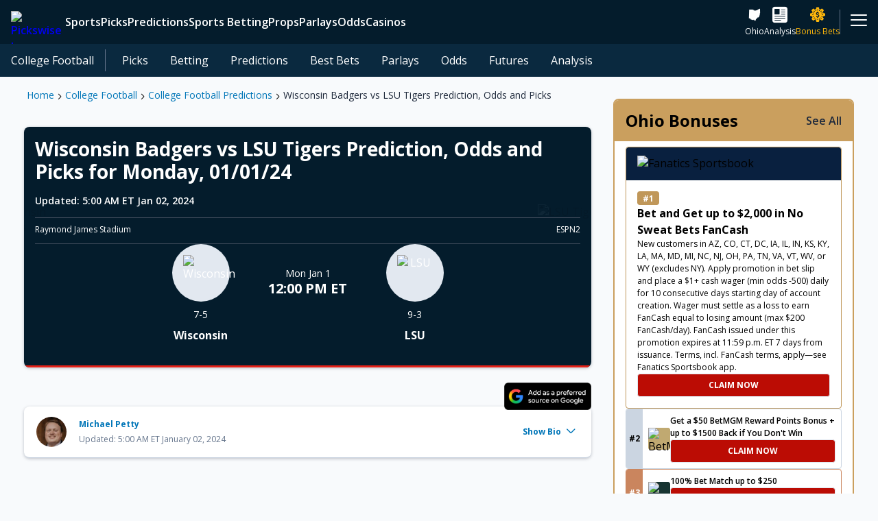

--- FILE ---
content_type: text/html; charset=utf-8
request_url: https://www.pickswise.com/college-football/predictions/wisconsin-badgers-lsu-tigers-1/
body_size: 90424
content:
<!DOCTYPE html><html><head><meta charSet="utf-8"/><title>Wisconsin Badgers vs LSU Tigers Prediction, Odds and Picks</title><meta name="description" content="Wisconsin Badgers vs LSU Tigers college football game preview, gambling odds, picks, and expert analysis for the Reliaquest Bowl."/><link rel="canonical" href="https://www.pickswise.com/college-football/predictions/wisconsin-badgers-lsu-tigers-1/"/><meta property="og:locale" content="en_US"/><meta property="og:type" content="website"/><meta property="og:title" content="Wisconsin Badgers vs LSU Tigers Prediction, Odds and Picks"/><meta property="og:description" content="Wisconsin Badgers vs LSU Tigers college football game preview, gambling odds, picks, and expert analysis for the Reliaquest Bowl."/><meta property="og:url" content="https://www.pickswise.com/college-football/predictions/wisconsin-badgers-lsu-tigers-1/"/><meta property="og:site_name" content="Pickswise"/><meta name="twitter:card" content="summary_large_image"/><meta name="theme-color" content="#041c2c"/><meta name="twitter:site" content="@pickswise"/><meta name="twitter:creator" content="@pickswise"/><meta name="facebook-domain-verification" content="4i3i75rg7htpfa3udowfg7yr3r64rj"/><meta property="og:image" content="https://www.pickswise.com/wp-content/offload/uploads/2022/02/15094115/Fallback.png"/><meta property="og:image:height" content="1080"/><meta property="og:image:width" content="1080"/><meta property="og:image:alt" content="Pickswise"/><meta property="og:image:type" content="image/jpeg"/><meta name="viewport" content="width=device-width, initial-scale=1"/><link rel="icon" sizes="180x180" href="/logos/apple-touch-icon.jpg" type="image/jpeg"/><link sizes="32x32" href="/logos/favicon-32x32.jpg" rel="icon" type="image/jpeg"/><link sizes="16x16" href="/logos/favicon-16x16.jpg" rel="icon" type="image/jpeg"/><link rel="manifest" href="/manifest.json"/><script type="application/ld+json">{"@context":"http://schema.org","@type":"BreadcrumbList","name":"Wisconsin Badgers vs LSU Tigers Prediction, Odds and Picks","itemListElement":[{"@type":"ListItem","position":1,"item":{"name":"Home","@type":"WebPage","@id":"https://www.pickswise.com/"}},{"@type":"ListItem","position":2,"item":{"name":"College Football","@type":"WebPage","@id":"https://www.pickswise.com/college-football/"}},{"@type":"ListItem","position":3,"item":{"name":"College Football Predictions","@type":"WebPage","@id":"https://www.pickswise.com/college-football/predictions/"}},{"@type":"ListItem","position":4,"item":{"name":"Wisconsin Badgers vs LSU Tigers Prediction, Odds and Picks","@type":"WebPage","@id":"https://www.pickswise.com/college-football/predictions/wisconsin-badgers-lsu-tigers-1/"}}]}</script><script type="application/ld+json">{"@context":"https://schema.org","@type":"SportsEvent","name":"Wisconsin @ LSU","sport":"College Football","url":"/?post_type=previews&p=400675","description":"Wisconsin Badgers vs LSU Tigers Prediction, Odds and Picks","startDate":"2024-01-01T17:00:00+0000","eventAttendanceMode":"http://schema.org/OfflineEventAttendanceMode","organizer":{"@type":"SportsOrganization","name":"College Football"},"location":{"@type":"Place","name":"Raymond James Stadium","address":{"@type":"PostalAddress","addressLocality":"Raymond James Stadium","addressRegion":"Raymond James Stadium"}},"awayTeam":{"@type":"SportsTeam","name":"Wisconsin Badgers","image":"https://www.pickswise.com/wp-content/offload/uploads/2021/09/02120430/wisconsin-badgers.png"},"homeTeam":{"@type":"SportsTeam","name":"LSU Tigers","image":"https://www.pickswise.com/wp-content/offload/uploads/2021/09/02120038/lsu-tigers.png"}}</script><script type="application/ld+json">{"@context":"http://schema.org","@type":"NewsArticle","mainEntityOfPage":{"@type":"WebPage","@id":"/?post_type=previews&p=400675"},"headline":"Wisconsin Badgers vs LSU Tigers Prediction, Odds and Picks","image":"https://www.pickswise.com/wp-content/offload/uploads/2022/08/09220000/USATSI_18828485-min-scaled.jpg","thumbnailUrl":"https://www.pickswise.com/wp-content/offload/uploads/2022/08/09220000/USATSI_18828485-min-scaled.jpg","author":{"@type":"Person","name":"Michael Petty","email":"mpetty95@gmail.com","sameAs":"https://www.twitter.com/Mpetty_615","description":"College football handicapper for Pickswise. Born and raised in Tennessee and root for all my local teams. I've been handicapping games for years and will happily gamble on any sport. I love a good home underdog. For Michael Petty media enquiries, please email contact@pickswise.com.","image":"https://secure.gravatar.com/avatar/767e4857b2e8a4a1f3027267a383bd74ab3bf05415bef32c781353590cbe00a4?s=96&d=mm&r=g"},"datePublished":"2024-01-01T05:52:20+00:00","dateModified":"2024-01-02T10:00:01+00:00","inLanguage":"en","isAccessibleForFree":true,"description":"Wisconsin Badgers vs LSU Tigers Prediction, Odds and Picks","publisher":{"@context":"https://schema.org","@type":"Organization","name":"PicksWise","url":"https://www.pickswise.com","logo":{"@context":"https://schema.org","@type":"ImageObject","url":"https://www.pickswise.com/wp-content/themes/pickswise/images/pickswise-new.png"},"sameAs":["https://www.twitter.com/Pickswise","https://www.youtube.com/c/pickswise","https://www.facebook.com/groups/pickswise","https://www.instagram.com/pickswise/"]}}</script><meta name="next-head-count" content="28"/><script async="" src="https://securepubads.g.doubleclick.net/tag/js/gpt.js"></script><link rel="preconnect" href="https://use.fontawesome.com/"/><link rel="preconnect" data-href="https://fonts.googleapis.com/"/><link rel="preconnect" href="https://embed.sendtonews.com/"/><link rel="preconnect" href="https://imasdk.googleapis.com"/><link rel="preconnect" href="https://securepubads.g.doubleclick.net/"/><link rel="preconnect" href="https://cdn.segmentify.com/"/><link rel="preconnect" href="https://www.googletagmanager.com/"/><link rel="preconnect" href="https://connect.facebook.net/"/><link rel="preconnect" href="https://consent.trustarc.com" crossorigin="anonymous"/><link rel="preconnect" href="https://js.appboycdn.com"/><link data-next-font="" rel="preconnect" href="/" crossorigin="anonymous"/><link rel="preload" href="/_next/static/css/ee2f8e1668da8078.css" as="style"/><link rel="stylesheet" href="/_next/static/css/ee2f8e1668da8078.css" data-n-g=""/><link rel="preload" href="/_next/static/css/7e31fd5fa1edfad2.css" as="style"/><link rel="stylesheet" href="/_next/static/css/7e31fd5fa1edfad2.css" data-n-g=""/><noscript data-n-css=""></noscript><script defer="" nomodule="" src="/_next/static/chunks/polyfills-42372ed130431b0a.js"></script><script src="/_next/static/chunks/webpack-0ea1b7502972179f.js" defer=""></script><script src="/_next/static/chunks/vendors-60307dea75dae223.js" defer=""></script><script src="/_next/static/chunks/main-871ef299a1413a8d.js" defer=""></script><script src="/_next/static/chunks/pages/_app-43fb2c99e9d507e3.js" defer=""></script><script src="/_next/static/chunks/pages/_sport/%5Bsport%5D/predictions/%5Bid%5D-b130c9b6720d2021.js" defer=""></script><script src="/_next/static/9o221Y16tHU6eYyg0p3XR/_buildManifest.js" defer=""></script><script src="/_next/static/9o221Y16tHU6eYyg0p3XR/_ssgManifest.js" defer=""></script></head><body><div id="__next"><div class="Navigation_navigation__Eln2g"><nav class="MainMenu_mainMenuWrapper__gyIOq"><div class="MainMenu_mainMenu__skazX"><a class="Link_link__N8GLT Logo_logo__WT4Vl MainMenu_logo__ygWyr" data-testid="Logo" rel="noreferrer" href="/"><picture><source media="(min-width: 600px)" srcSet="https://images.pickswise.com/WztLS2YuOy4uDXu2VAoHeMxHmRcozSe9ai0UZ5vkjnA/resize:fill:260:40:0/gravity:ce/quality:100/aHR0cHM6Ly93d3cucGlja3N3aXNlLmNvbS93cC1jb250ZW50L29mZmxvYWQvdXBsb2Fkcy8yMDIxLzA3LzIzMDc0MTQ1L1BpY2tzd2lzZS0yY29sb3ItbG9nby5wbmc" width="130" height="20"/><img data-testid="Image" src="https://images.pickswise.com/DsBIkljm2urwXWP1C3NhoGbd83fxuqFcn4z-C13jw5w/resize:fill:126:64:0/gravity:ce/quality:100/aHR0cHM6Ly93d3cucGlja3N3aXNlLmNvbS93cC1jb250ZW50L29mZmxvYWQvdXBsb2Fkcy8yMDIxLzA4LzEzMDYyMDA4L1BpY2tzd2lzZS1zdGFja2VkLTJjb2xvci1sb2dvLnBuZw" alt="Pickswise Logo" width="63" height="32" class="Image_image__kO6Yk"/></picture></a><div class="MainMenu_items__aveXQ"></div><div class="MainMenu_icons__yYWHI"><a aria-label="sports betting ohio" class="Link_link__N8GLT MainMenu_icon__W8uIv" data-testid="InternalLink" rel="noreferrer" href="/sports-betting/ohio/"><span data-testid="Icon" class="Icon_icon___iVkh Icon_x-large__2kLze Icon_icon-state-oh__qoO3L" role="img" aria-label="icon-state-oh"></span><span>Ohio</span></a><a aria-label="news" class="Link_link__N8GLT MainMenu_icon__W8uIv" data-testid="InternalLink" rel="noreferrer" href="/news/"><span data-testid="Icon" class="Icon_icon___iVkh Icon_x-large__2kLze Icon_icon-filled-news__Pwj_0" role="img" aria-label="icon-filled-news"></span><span>Analysis</span></a><a aria-label="sports betting promotions" class="Link_link__N8GLT MainMenu_icon__W8uIv MainMenu_premium__DkjCR" data-testid="InternalLink" rel="noreferrer" href="/sports-betting/promotions/"><span data-testid="Icon" class="Icon_icon___iVkh Icon_x-large__2kLze Icon_icon-filled-sports-book___MblO Icon_pulse__UTG5r" role="img" aria-label="icon-filled-sports-book"></span><span>Bonus Bets</span></a></div><div class="MainMenu_more__WaSZf"><div class="MainMenu_icon__W8uIv"><span data-testid="Icon" class="Icon_icon___iVkh Icon_x-large__2kLze Icon_icon-hamburger__L_u_d" role="img" aria-label="icon-hamburger"></span></div></div></div><div class="MainMenu_nextMenu__Eijof"></div></nav><div class="SubMenu_wrapper__DiNaC"><nav data-testid="SubMenu" class="SubMenu_subMenu__74sUg"><div data-testid="SubMenu--Trigger" class="SubMenuTrigger_sliderTitle__mfrHo" role="link" tabindex="0">College Football<span data-testid="Icon" class="Icon_icon___iVkh Icon_xx-small__feDwc Icon_icon-filled-down-regular-arrow__cnZrw SubMenuTrigger_indicator__5bHw8" role="img" aria-label="icon-filled-down-regular-arrow"></span></div><div class="MenuSliderWrapper_sliderWrapper__CTu04"><div class="Slider_slider__222G6 MenuSliderWrapper_subMenuSlider__Qs2VT" style="--gap:0.5rem"><li class="InlineMenuItem_li__6_ymR" role="presentation"><a aria-label="college football picks" class="Link_link__N8GLT InlineMenuItem_inlineMenuItem__oD8bS InlineMenuItem_secondary__wYve1" data-testid="InternalLink" rel="noreferrer" role="menuitem" href="/college-football/picks/">Picks</a></li><li class="InlineMenuItem_li__6_ymR" role="presentation"><a aria-label="college football" class="Link_link__N8GLT InlineMenuItem_inlineMenuItem__oD8bS InlineMenuItem_secondary__wYve1" data-testid="InternalLink" rel="noreferrer" role="menuitem" href="/college-football/">Betting</a></li><li class="InlineMenuItem_li__6_ymR" role="presentation"><a aria-label="college football predictions" class="Link_link__N8GLT InlineMenuItem_inlineMenuItem__oD8bS InlineMenuItem_secondary__wYve1" data-testid="InternalLink" rel="noreferrer" role="menuitem" href="/college-football/predictions/">Predictions</a></li><li class="InlineMenuItem_li__6_ymR" role="presentation"><a aria-label="college football best bets" class="Link_link__N8GLT InlineMenuItem_inlineMenuItem__oD8bS InlineMenuItem_secondary__wYve1" data-testid="InternalLink" rel="noreferrer" role="menuitem" href="/college-football/best-bets/">Best Bets</a></li><li class="InlineMenuItem_li__6_ymR" role="presentation"><a aria-label="college football parlays" class="Link_link__N8GLT InlineMenuItem_inlineMenuItem__oD8bS InlineMenuItem_secondary__wYve1" data-testid="InternalLink" rel="noreferrer" role="menuitem" href="/college-football/parlays/">Parlays</a></li><li class="InlineMenuItem_li__6_ymR" role="presentation"><a aria-label="college football odds" class="Link_link__N8GLT InlineMenuItem_inlineMenuItem__oD8bS InlineMenuItem_secondary__wYve1" data-testid="InternalLink" rel="noreferrer" role="menuitem" href="/college-football/odds/">Odds</a></li><li class="InlineMenuItem_li__6_ymR" role="presentation"><a aria-label="college football futures" class="Link_link__N8GLT InlineMenuItem_inlineMenuItem__oD8bS InlineMenuItem_secondary__wYve1" data-testid="InternalLink" rel="noreferrer" role="menuitem" href="/college-football/futures/">Futures</a></li><li class="InlineMenuItem_li__6_ymR" role="presentation"><a aria-label="news college football" class="Link_link__N8GLT InlineMenuItem_inlineMenuItem__oD8bS InlineMenuItem_secondary__wYve1" data-testid="InternalLink" rel="noreferrer" role="menuitem" href="/news/college-football/">Analysis</a></li></div></div></nav></div><div class="StoryDisks_main__kKwih" style="--backgroundImage:url(/wp-content/offload/uploads/2021/09/16151923/SportsbookDiscsBackgroundImage-1.jpg);--alt:Story Disks Background Image"><div class="StoryDisks_disks__iNSvD"><div data-testid="StoryDisksDisk" class="StoryDisksDisk_wrapper___OwiN" style="--bg:#c0a971"><div class="StoryDisksDisk_counter__sWy_y">1</div><img data-testid="Image" src="https://images.pickswise.com/etqdcRcufo9Y40qUmoRynYFVRqzAsHMf5c0HkHOO8fc/resize:fill:0:0:0/gravity:ce/quality:100/aHR0cHM6Ly9waWNrc3dpc2UuY29tL3dwLWNvbnRlbnQvb2ZmbG9hZC91cGxvYWRzLzIwMjUvMDgvMjcxNjQxNDEvRnJhbWUtMTQzNzI4NjMzLTIucG5n" alt="BetMGM" class="Image_image__kO6Yk"/></div><div data-testid="StoryDisksDisk" class="StoryDisksDisk_wrapper___OwiN" style="--bg:#173432"><div class="StoryDisksDisk_counter__sWy_y">1</div><img data-testid="Image" src="https://images.pickswise.com/6Byrw9Xbk72wlX0cBLxeSzl6Hb6HEePC-NMAsM38TgU/resize:fill:0:0:0/gravity:ce/quality:100/aHR0cHM6Ly9waWNrc3dpc2UuY29tL3dwLWNvbnRlbnQvb2ZmbG9hZC91cGxvYWRzLzIwMjMvMDQvMTIwNTA5MjUvU3BvcnRzYm9va0NhZXNhcnMucG5n" alt="Caesars Sportsbook" class="Image_image__kO6Yk"/></div><div data-testid="StoryDisksDisk" class="StoryDisksDisk_wrapper___OwiN" style="--bg:#126e51"><div class="StoryDisksDisk_counter__sWy_y">1</div><img data-testid="Image" src="https://images.pickswise.com/C2uaE9M8bLO_CiocfsORm5510EX1WKch5_0xbDmeoyM/resize:fill:0:0:0/gravity:ce/quality:100/aHR0cHM6Ly9waWNrc3dpc2UuY29tL3dwLWNvbnRlbnQvb2ZmbG9hZC91cGxvYWRzLzIwMjAvMTIvMjMwODM5MjEvYmV0MzY1LXNxdWFyZS0xLnBuZw" alt="bet365" class="Image_image__kO6Yk"/></div><div data-testid="StoryDisksDisk" class="StoryDisksDisk_wrapper___OwiN" style="--bg:#63b700"><div class="StoryDisksDisk_counter__sWy_y">1</div><img data-testid="Image" src="https://images.pickswise.com/pZJAGc9ivGNxHuNAEQeGdQasjc5qu-rYqSPH_s-ICWw/resize:fill:0:0:0/gravity:ce/quality:100/aHR0cHM6Ly9waWNrc3dpc2UuY29tL3dwLWNvbnRlbnQvb2ZmbG9hZC91cGxvYWRzLzIwMjMvMDQvMTIwNTA5MjkvU3BvcnRzYm9va0RyYWZ0S2luZ3MucG5n" alt="DraftKings" class="Image_image__kO6Yk"/></div><div data-testid="StoryDisksDisk" class="StoryDisksDisk_wrapper___OwiN" style="--bg:#1381e0"><div class="StoryDisksDisk_counter__sWy_y">1</div><img data-testid="Image" src="https://images.pickswise.com/wAVj4lmjeVdbvo0y4BRAhmNqOLuEN02lzPrO6T_KYeM/resize:fill:0:0:0/gravity:ce/quality:100/aHR0cHM6Ly9waWNrc3dpc2UuY29tL3dwLWNvbnRlbnQvb2ZmbG9hZC91cGxvYWRzLzIwMjQvMDkvMDQxMzU4MDcvdW5uYW1lZC01Mi0yLnBuZw" alt="FanDuel Sportsbook" class="Image_image__kO6Yk"/></div><div data-testid="StoryDisksDisk" class="StoryDisksDisk_wrapper___OwiN" style="--bg:#f15622"><div class="StoryDisksDisk_counter__sWy_y">1</div><img data-testid="Image" src="https://images.pickswise.com/KLxqDAAQ2S5HZ4Z0D3KBXBU8tIL9zUoy1NEhPUotPQI/resize:fill:0:0:0/gravity:ce/quality:100/aHR0cHM6Ly9waWNrc3dpc2UuY29tL3dwLWNvbnRlbnQvb2ZmbG9hZC91cGxvYWRzLzIwMjUvMTEvMDcwOTMxMjIvRnJhbWUtMTQzNzI4Njg1LnBuZw" alt="Bracco" class="Image_image__kO6Yk"/></div><div data-testid="StoryDisksDisk" class="StoryDisksDisk_wrapper___OwiN" style="--bg:#151544"><div class="StoryDisksDisk_counter__sWy_y">1</div><img data-testid="Image" src="https://images.pickswise.com/RX0BG81gX3-F1ikAXXRDlFy4Ha0Zb2y6Seu5NKZ7JgY/resize:fill:0:0:0/gravity:ce/quality:100/aHR0cHM6Ly9waWNrc3dpc2UuY29tL3dwLWNvbnRlbnQvb2ZmbG9hZC91cGxvYWRzLzIwMjUvMDkvMDUxMjU1NTEvdW5uYW1lZC03OS0yLnBuZw" alt="Fliff Social Sportsbook" class="Image_image__kO6Yk"/></div><div data-testid="StoryDisksDisk" class="StoryDisksDisk_wrapper___OwiN" style="--bg:#c69bf7"><div class="StoryDisksDisk_counter__sWy_y">1</div><img data-testid="Image" src="https://images.pickswise.com/KZHyMPMakeTyrg7r7WCdv8Kdu32pqO9EQpZ8tnNr11c/resize:fill:0:0:0/gravity:ce/quality:100/aHR0cHM6Ly9waWNrc3dpc2UuY29tL3dwLWNvbnRlbnQvb2ZmbG9hZC91cGxvYWRzLzIwMjMvMTEvMTMxMjUzMTQvSGlnaDVDYXNpbm9fTG9nb19CYWRnZS5wbmc" alt="High 5 Casino" class="Image_image__kO6Yk"/></div><div data-testid="StoryDisksDisk" class="StoryDisksDisk_wrapper___OwiN" style="--bg:#2c2c78"><div class="StoryDisksDisk_counter__sWy_y">1</div><img data-testid="Image" src="https://images.pickswise.com/cSI1y5Uh8GSkTC7k3IgdCLbb_nNbl7cu-Z1z0Dk_xFk/resize:fill:0:0:0/gravity:ce/quality:100/aHR0cHM6Ly9waWNrc3dpc2UuY29tL3dwLWNvbnRlbnQvb2ZmbG9hZC91cGxvYWRzLzIwMjQvMTAvMjMxMTM1MTcvc3BvcnR6aW5vLWxvZ28tMS5wbmc" alt="Sportzino" class="Image_image__kO6Yk"/></div><div data-testid="StoryDisksDisk" class="StoryDisksDisk_wrapper___OwiN" style="--bg:#de35ea"><div class="StoryDisksDisk_counter__sWy_y">1</div><img data-testid="Image" src="https://images.pickswise.com/KzJCPY4pfGdqkl0v7mUjEb932sCAMYq-XNgwt6zdYxY/resize:fill:0:0:0/gravity:ce/quality:100/aHR0cHM6Ly9waWNrc3dpc2UuY29tL3dwLWNvbnRlbnQvb2ZmbG9hZC91cGxvYWRzLzIwMjUvMDkvMDQxMDI2MTQvcHVsc3otbG9nby1zcS0xLnBuZw" alt="Pulsz" class="Image_image__kO6Yk"/></div><div data-testid="StoryDisksDisk" class="StoryDisksDisk_wrapper___OwiN" style="--bg:#000000"><div class="StoryDisksDisk_counter__sWy_y">1</div><img data-testid="Image" src="https://images.pickswise.com/QuwfFtTiGMcQAeEUnU-01711JxaBtX8SaNHFuiXOslc/resize:fill:0:0:0/gravity:ce/quality:100/aHR0cHM6Ly9waWNrc3dpc2UuY29tL3dwLWNvbnRlbnQvb2ZmbG9hZC91cGxvYWRzLzIwMjQvMDMvMDQxMTQxNDEvV09XLVZlZ2FzLUxvZ28tMzcweDM3MC0xLnBuZw" alt="WOW Vegas" class="Image_image__kO6Yk"/></div><div data-testid="StoryDisksDisk" class="StoryDisksDisk_wrapper___OwiN" style="--bg:#e85935"><div class="StoryDisksDisk_counter__sWy_y">1</div><img data-testid="Image" src="https://images.pickswise.com/BGBsm2FwFPszVEujtWqfadt6zB1RYG8k3o1VaHoWIM4/resize:fill:0:0:0/gravity:ce/quality:100/aHR0cHM6Ly9waWNrc3dpc2UuY29tL3dwLWNvbnRlbnQvb2ZmbG9hZC91cGxvYWRzLzIwMjUvMDkvMDQxMDI5MTcvYXBwbGUtdG91Y2gtaWNvbi0xMDI0eDEwMjQtMS5wbmc" alt="McLuck" class="Image_image__kO6Yk"/></div><div data-testid="StoryDisksDisk" class="StoryDisksDisk_wrapper___OwiN" style="--bg:#000000"><div class="StoryDisksDisk_counter__sWy_y">1</div><img data-testid="Image" src="https://images.pickswise.com/RDLno3uj-rsaGo1rEs7C3PKfk9Z7QLmIbtYhS4ZBueI/resize:fill:0:0:0/gravity:ce/quality:100/aHR0cHM6Ly9waWNrc3dpc2UuY29tL3dwLWNvbnRlbnQvb2ZmbG9hZC91cGxvYWRzLzIwMjQvMDkvMTkxMjEzNDcvbG9nby5wbmc" alt="Hello Millions" class="Image_image__kO6Yk"/></div></div></div></div><div id="Grid" class="Layouts_grid__pz7Uu Layouts_withSidebar__adA2x"><main data-testid="MainWithSidebar" style="grid-area:main"><article><div data-testid="Featured" class="Layouts_featured__vZnGe Layouts_content__VsmSY"></div><main data-testid="Main" class="Layouts_main__gmS8R Layouts_content__VsmSY"><div><div class="Breadcrumbs_breadcrumbs__xCcfL" data-testid="Breadcrumbs"><a class="Link_link__N8GLT" data-testid="InternalLink" rel="noreferrer" href="/">Home</a><span data-testid="Icon" class="Icon_icon___iVkh Icon_xxx-small__j5x3v Icon_icon-chevron-right__fjLwx Icon_bold___o_a4" role="img" aria-label="icon-chevron-right"></span><a aria-label="college football" class="Link_link__N8GLT" data-testid="InternalLink" rel="noreferrer" href="/college-football/">College Football</a><span data-testid="Icon" class="Icon_icon___iVkh Icon_xxx-small__j5x3v Icon_icon-chevron-right__fjLwx Icon_bold___o_a4" role="img" aria-label="icon-chevron-right"></span><a aria-label="college football predictions" class="Link_link__N8GLT" data-testid="InternalLink" rel="noreferrer" href="/college-football/predictions/">College Football Predictions</a><span data-testid="Icon" class="Icon_icon___iVkh Icon_xxx-small__j5x3v Icon_icon-chevron-right__fjLwx Icon_bold___o_a4" role="img" aria-label="icon-chevron-right"></span><a aria-label="college football predictions wisconsin badgers lsu tigers 1" class="Link_link__N8GLT" data-testid="InternalLink" rel="noreferrer" href="/college-football/predictions/wisconsin-badgers-lsu-tigers-1/">Wisconsin Badgers vs LSU Tigers Prediction, Odds and Picks</a></div></div><section data-testid="Section" class="Layouts_section__xZjFz Layouts_toMobileEdge__KddxM" style="--mobile-order:0"><section data-testid="Section" class="Layouts_section__xZjFz" style="--mobile-order:0"><div data-testid="PredictionHeader" class="PredictionHeader_predictionHeader__igdWN"><div data-testid="PredictionHeaderTeam"><div data-testid="BackgroundHeader" class="BackgroundHeader_backgroundHeader__tUmdJ BackgroundHeader_centerImages__AqAvq BackgroundHeader_border__IX9tM PredictionHeaderTeam_backgroundHeader__SCEHB"><img data-testid="Image" src="https://images.pickswise.com/mbmtcQdv-rvWXLYSQEnfr3C_FUn82wFsJgE5QA4mEVs/resize:fill:200:200:0/gravity:ce/quality:100/aHR0cHM6Ly9waWNrc3dpc2UuY29tL3dwLWNvbnRlbnQvb2ZmbG9hZC91cGxvYWRzLzIwMjEvMDkvMDIxMjA0MzAvd2lzY29uc2luLWJhZGdlcnMucG5n" alt="Wisconsin Badgers" width="100" height="100" loading="lazy" class="Image_image__kO6Yk BackgroundHeader_badge__FZwK3"/><div class="PredictionHeaderTeam_prediction__Cc06L"><div><div class="PredictionHeaderInfo_titleWrapper__hI1iz"><h1 class="PredictionHeaderInfo_title__oUsw1">Wisconsin Badgers vs LSU Tigers Prediction, Odds and Picks<!-- --> for Monday, 01/01/24</h1><time class="PredictionHeaderInfo_time__K0KYg">Updated: <!-- -->5:00 AM ET Jan 02, 2024</time></div><div class="PredictionHeaderInfo_header__eY8zQ"><span>Raymond James Stadium</span><span>ESPN2</span></div></div><div class="PredictionHeaderTeam_eventWrapper__K0xyH"><div><div class="PredictionHeaderTeam_badgeContainer__I_VBZ"><div class="PredictionHeaderTeam_imageWrapper__k8tvC"><picture><source media="(min-width: 600px)" srcSet="https://images.pickswise.com/IEptX87Vew5lCXZmTZ0uI9DKMVanrh90ufGD92MkvUQ/resize:fill:136:136:0/gravity:ce/quality:100/aHR0cHM6Ly9waWNrc3dpc2UuY29tL3dwLWNvbnRlbnQvb2ZmbG9hZC91cGxvYWRzLzIwMjEvMDkvMDIxMjA0MzAvd2lzY29uc2luLWJhZGdlcnMucG5n" width="68" height="68"/><img data-testid="Image" src="https://images.pickswise.com/3b0WcE78aO4nK-g58hFabJb2GQ50-80Qrj_FMBBSoVE/resize:fill:104:104:0/gravity:ce/quality:100/aHR0cHM6Ly9waWNrc3dpc2UuY29tL3dwLWNvbnRlbnQvb2ZmbG9hZC91cGxvYWRzLzIwMjEvMDkvMDIxMjA0MzAvd2lzY29uc2luLWJhZGdlcnMucG5n" alt="Wisconsin" width="52" height="52" loading="lazy" class="Image_image__kO6Yk"/></picture></div></div><div class="PredictionHeaderTeam_form__sgT2c"><span>7-5</span></div><div class="PredictionHeaderTeam_name__NUZtM">Wisconsin</div></div><div class="PredictionHeaderTeam_timeColumn__nIYOV"><div data-testid="TimeDate" class="TimeDate_timeDate__tGd0C TimeDate_timeDateCenter__ceDa4 PredictionHeaderTeam_date__Eivx9"><time class="TimeDate_time__zBce1">12:00 PM ET</time><span>Mon Jan 1</span></div></div><div><div class="PredictionHeaderTeam_badgeContainer__I_VBZ"><div class="PredictionHeaderTeam_imageWrapper__k8tvC"><picture><source media="(min-width: 600px)" srcSet="https://images.pickswise.com/kanet7OHwcEC_WETRMcJtQm3ttzAHMkP4LZvts1mAwA/resize:fill:136:136:0/gravity:ce/quality:100/aHR0cHM6Ly9waWNrc3dpc2UuY29tL3dwLWNvbnRlbnQvb2ZmbG9hZC91cGxvYWRzLzIwMjEvMDkvMDIxMjAwMzgvbHN1LXRpZ2Vycy5wbmc" width="68" height="68"/><img data-testid="Image" src="https://images.pickswise.com/_csoY_gsfey31Dubam1HN7lCBc1usztNoA60VL8UM8c/resize:fill:104:104:0/gravity:ce/quality:100/aHR0cHM6Ly9waWNrc3dpc2UuY29tL3dwLWNvbnRlbnQvb2ZmbG9hZC91cGxvYWRzLzIwMjEvMDkvMDIxMjAwMzgvbHN1LXRpZ2Vycy5wbmc" alt="LSU" width="52" height="52" loading="lazy" class="Image_image__kO6Yk"/></picture></div></div><div class="PredictionHeaderTeam_form__sgT2c"><span>9-3</span></div><div class="PredictionHeaderTeam_name__NUZtM">LSU</div></div></div></div><img data-testid="Image" src="https://images.pickswise.com/73NIzpDtCQkH_NnXR_6_hr-4P13vFpGgOkblloB4SsQ/resize:fill:200:200:0/gravity:ce/quality:100/aHR0cHM6Ly9waWNrc3dpc2UuY29tL3dwLWNvbnRlbnQvb2ZmbG9hZC91cGxvYWRzLzIwMjEvMDkvMDIxMjAwMzgvbHN1LXRpZ2Vycy5wbmc" alt="LSU Tigers" width="100" height="100" loading="lazy" class="Image_image__kO6Yk BackgroundHeader_badge__FZwK3"/></div></div></div></section><div class="PredictionDetail_googleNewsContainer___Qk1o"><a class="Link_link__N8GLT GoogleNews_googleNews__5bo1s GoogleNews_medium__c4E7v" data-testid="GoogleNews" href="https://www.google.com/preferences/source?q=pickswise.com" rel="noopener" target="_blank" trackingName="Google Preferred Sources Click Predictions"><div class="GoogleNews_container__tsgpc"><img src="[data-uri]" alt="Google News" class="GoogleNews_image__Y9wZY"/></div></a></div><div data-testid="AuthorBio" class="AuthorBio_authorBio__1vDQF AuthorBio_standAlone__aPYzI global_card__OqVJ8"><div class="AuthorBio_headerSection___xXYN"><div class="AuthorBio_left__JQtWn"><div class="AuthorBio_avatarWrapper__uXLiq"><img data-testid="Image" src="https://secure.gravatar.com/avatar/767e4857b2e8a4a1f3027267a383bd74ab3bf05415bef32c781353590cbe00a4?s=96&amp;d=mm&amp;r=g" alt="Photo of Michael Petty" width="32" height="32" loading="lazy" class="Image_image__kO6Yk Avatar_avatar__0BSd6 Avatar_medium__DAY3Q"/></div><div class="AuthorBio_leftText__7zwnY"><address><h2><a aria-label="handicappers michael petty" class="Link_link__N8GLT AuthorBio_authorNameLink__tAq0H" data-testid="InternalLink" rel="noreferrer" href="/handicappers/michael-petty/">Michael Petty</a></h2><p data-testid="AuthorBio-news-publish"><time class="AuthorBio_time__sbilz"><span class="AuthorBio_publishedDateAndUpdateTime__BzDyu"> Updated: 5:00 AM  ET January 02, 2024</span></time></p></address></div></div><div><div data-testid="CollapsibleHeader" role="button" class="CollapsibleHeader_header__pmi1h CollapsibleHeader_dark__foWBQ CollapsibleHeader_x-small__4z7uZ CollapsibleHeader_basic__fDxrd AuthorBio_bioLink__X6QiQ" aria-expanded="false">Show Bio<span data-testid="Icon" class="Icon_icon___iVkh Icon_x-small__PUYJi Icon_icon-chevron-down__pB4tX Icon_quinary__JY9yv Icon_bold___o_a4 CollapsibleHeader_icon__UWEOu" role="img" aria-label="icon-chevron-down"></span></div></div></div><div style="height:0;width:auto;transition:height 300ms cubic-bezier(0.4, 0, 0.2, 1);overflow:hidden;will-change:height" data-testid="Collapsible"><div data-testid="CollapsibleBody" class="CollapsibleBody_collapsibleBody__whKVU CollapsibleBody_medium__4lWfx CollapsibleBody_basic__BRnYP AuthorBio_bioContent__gDQB8"><div class="Html_wysiwyg__2VWv3">College football handicapper for Pickswise. Born and raised in Tennessee and root for all my local teams. I've been handicapping games for years and will happily gamble on any sport. I love a good home underdog. For Michael Petty media enquiries, please email contact@pickswise.com.</div><div class="AuthorBio_twitterHandle__RrsT7"><a class="Link_link__N8GLT" data-testid="Link" href="https://www.twitter.com/Mpetty_615" rel="noreferrer" target="_blank">@Mpetty_615</a><span data-testid="Icon" class="Icon_icon___iVkh Icon_small__g6AvP Icon_icon-filled-twitter__s2X6Y AuthorBio_twitterIcon__D6ULt" role="img" aria-label="icon-filled-twitter"></span></div><a aria-label="handicappers michael petty" class="Link_link__N8GLT AuthorBio_authorLink__NW7c2" data-testid="InternalLink" rel="noreferrer" href="/handicappers/michael-petty/">Read more about Michael Petty<span data-testid="Icon" class="Icon_icon___iVkh Icon_small__g6AvP Icon_icon-chevron-right__fjLwx AuthorBio_arrow__Nwqth" role="img" aria-label="icon-chevron-right"></span></a></div></div></div></section><section data-testid="Section" class="Layouts_section__xZjFz Layouts_divider__eiRle" style="--mobile-order:0"><div data-testid="EditorialGrid"><div data-testid="CardGrid" class="CardGrid_featured__KwrgW"><header data-testid="SubHeader" class="SubHeader_subHeader__OLw9a"><h2 class="SubHeader_title__vUbF0">College Football Analysis</h2><a aria-label="news college football" class="Link_link__N8GLT TextLink_link___Syxf TextLink_textLink__MegC4 TextLink_light__B_C0x TextLink_medium__t_nBq TextLink_primary__gYOsk" data-testid="InternalLink" rel="noreferrer" href="/news/college-football/"><span class="TextLink_title__ljwXO">See All College Football News</span></a></header><div class="CardGrid_grid__mPgEI" data-testid="CardGrid--grid"><div data-testid="EditorialCard" class="EditorialCard_editorialCard___2xiG EditorialCard_featured__zPXFu"><a aria-label="news cfp national championship parlay picks miami vs indiana same game parlay malachi toney" class="Link_link__N8GLT" data-testid="InternalLink" rel="noreferrer" href="/news/cfp-national-championship-parlay-picks-miami-vs-indiana-same-game-parlay-malachi-toney/"><picture><source media="(min-width: 600px)" srcSet="https://images.pickswise.com/2R6-3jwu-MP9WC_SrqSIBhMtNGTq9d6T53StWdp6_UU/resize:fill:706:0:0/gravity:ce/quality:100/aHR0cHM6Ly9waWNrc3dpc2UuY29tL3dwLWNvbnRlbnQvb2ZmbG9hZC91cGxvYWRzLzIwMjYvMDEvMTgxMTIwMzEvVVNBVFNJXzI3OTY1NTMwXzE2ODQwNDA0OF9sb3dyZXMuanBn" width="353" height="0"/><source media="(min-width: 400px)" srcSet="https://images.pickswise.com/d_EmdtgI5WUoqVgKLcv1wpa3x3dNJTYEOUqQiFpupEk/resize:fill:1166:778:0/gravity:ce/quality:100/aHR0cHM6Ly9waWNrc3dpc2UuY29tL3dwLWNvbnRlbnQvb2ZmbG9hZC91cGxvYWRzLzIwMjYvMDEvMTgxMTIwMzEvVVNBVFNJXzI3OTY1NTMwXzE2ODQwNDA0OF9sb3dyZXMuanBn" width="583" height="389"/><img data-testid="Image" src="https://images.pickswise.com/Yln7TD6MAjYhqcwLz3cJJSQ04hks70JYC7Qy970kkGg/resize:fill:766:510:0/gravity:ce/quality:100/aHR0cHM6Ly9waWNrc3dpc2UuY29tL3dwLWNvbnRlbnQvb2ZmbG9hZC91cGxvYWRzLzIwMjYvMDEvMTgxMTIwMzEvVVNBVFNJXzI3OTY1NTMwXzE2ODQwNDA0OF9sb3dyZXMuanBn" alt="" width="383" height="255" class="Image_image__kO6Yk EditorialCard_image__qtUyy EditorialCard_featured__zPXFu"/></picture></a><div class="EditorialCard_text__RwlIj"><a aria-label="news cfp national championship parlay picks miami vs indiana same game parlay malachi toney" class="Link_link__N8GLT" data-testid="EditorialCard" rel="noreferrer" href="/news/cfp-national-championship-parlay-picks-miami-vs-indiana-same-game-parlay-malachi-toney/"><div class="EditorialCard_textBox__tvqaV EditorialCard_featured__zPXFu"><h3 class="EditorialCard_title__nfM_g EditorialCard_featured__zPXFu">CFP National Championship Parlay Picks: Miami vs Indiana Same Game Parlay, feat. Malachi Toney</h3><p class="EditorialCard_paragraph__1r_I8">Following nearly a 2-week layoff after the College Football Playoff semifinals, the National Championship Game is finally here. The top-seeded, undefeated Indiana Hoosiers have made quite a statement...</p></div></a><div class="EditorialCard_tag__04Kc7 EditorialCard_featured__zPXFu"><a aria-label="news college football" class="Link_link__N8GLT EditorialCard_category___tYKF" data-testid="InternalLink" rel="noreferrer" href="/news/college-football/">College Football</a><span class="EditorialCard_timeDiff__X42DK">Posted 1 day ago</span></div></div></div><div data-testid="EditorialCard" class="EditorialCard_editorialCard___2xiG"><a aria-label="news miami vs indiana player props best cfp national championship prop bets" class="Link_link__N8GLT" data-testid="InternalLink" rel="noreferrer" href="/news/miami-vs-indiana-player-props-best-cfp-national-championship-prop-bets/"><img data-testid="Image" src="https://images.pickswise.com/5EJzyFWHnIzublr9TVKSxFrR_u_bd7lqQGeax8sU2Bw/resize:fill:210:210:0/gravity:ce/quality:100/aHR0cHM6Ly9waWNrc3dpc2UuY29tL3dwLWNvbnRlbnQvb2ZmbG9hZC91cGxvYWRzLzIwMjYvMDEvMTkwOTE4MTIvVVNBVFNJXzI3OTcyMTA0XzE2ODQwNDA0OF9sb3dyZXMtMi5qcGc" alt="" width="105" height="105" loading="lazy" class="Image_image__kO6Yk EditorialCard_image__qtUyy"/></a><div class="EditorialCard_text__RwlIj"><a aria-label="news miami vs indiana player props best cfp national championship prop bets" class="Link_link__N8GLT" data-testid="EditorialCard" rel="noreferrer" href="/news/miami-vs-indiana-player-props-best-cfp-national-championship-prop-bets/"><div class="EditorialCard_textBox__tvqaV"><h3 class="EditorialCard_title__nfM_g">Miami vs Indiana Player Props: Best CFP National Championship Prop Bets</h3></div></a><div class="EditorialCard_tag__04Kc7"><a aria-label="news college football" class="Link_link__N8GLT EditorialCard_category___tYKF" data-testid="InternalLink" rel="noreferrer" href="/news/college-football/">College Football</a><span class="EditorialCard_timeDiff__X42DK">Posted 1 day ago</span></div></div></div><div data-testid="EditorialCard" class="EditorialCard_editorialCard___2xiG"><a aria-label="news cfp national championship parlay picks miami vs indiana same game parlay" class="Link_link__N8GLT" data-testid="InternalLink" rel="noreferrer" href="/news/cfp-national-championship-parlay-picks-miami-vs-indiana-same-game-parlay/"><img data-testid="Image" src="https://images.pickswise.com/WuitGGKlTArzGo36Zx8GFkPkjBJaHWeExCg62odat9w/resize:fill:210:210:0/gravity:ce/quality:100/aHR0cHM6Ly9waWNrc3dpc2UuY29tL3dwLWNvbnRlbnQvb2ZmbG9hZC91cGxvYWRzLzIwMjYvMDEvMTgxMTIwMzEvVVNBVFNJXzI3OTY1NTMwXzE2ODQwNDA0OF9sb3dyZXMuanBn" alt="" width="105" height="105" loading="lazy" class="Image_image__kO6Yk EditorialCard_image__qtUyy"/></a><div class="EditorialCard_text__RwlIj"><a aria-label="news cfp national championship parlay picks miami vs indiana same game parlay" class="Link_link__N8GLT" data-testid="EditorialCard" rel="noreferrer" href="/news/cfp-national-championship-parlay-picks-miami-vs-indiana-same-game-parlay/"><div class="EditorialCard_textBox__tvqaV"><h3 class="EditorialCard_title__nfM_g">CFP National Championship Parlay Picks: Miami vs Indiana Same Game Parlay</h3></div></a><div class="EditorialCard_tag__04Kc7"><a aria-label="news college football" class="Link_link__N8GLT EditorialCard_category___tYKF" data-testid="InternalLink" rel="noreferrer" href="/news/college-football/">College Football</a><span class="EditorialCard_timeDiff__X42DK">Posted 2 days ago</span></div></div></div><div data-testid="EditorialCard" class="EditorialCard_editorialCard___2xiG"><a aria-label="news oregon vs indiana picks parlay college football playoff chick fil a peach bowl same game parlay" class="Link_link__N8GLT" data-testid="InternalLink" rel="noreferrer" href="/news/oregon-vs-indiana-picks-parlay-college-football-playoff-chick-fil-a-peach-bowl-same-game-parlay/"><img data-testid="Image" src="https://images.pickswise.com/JoCCamvn5WJt6u0Vi5qXBVCEWPpnqGT1eUqjfT2XYOQ/resize:fill:210:210:0/gravity:ce/quality:100/aHR0cHM6Ly9waWNrc3dpc2UuY29tL3dwLWNvbnRlbnQvb2ZmbG9hZC91cGxvYWRzLzIwMjUvMTIvMzAyMjEyMDcvVVNBVFNJXzI3NzA0NjU5XzE2ODQwNDA0OF9sb3dyZXMtbWluLmpwZw" alt="" width="105" height="105" loading="lazy" class="Image_image__kO6Yk EditorialCard_image__qtUyy"/></a><div class="EditorialCard_text__RwlIj"><a aria-label="news oregon vs indiana picks parlay college football playoff chick fil a peach bowl same game parlay" class="Link_link__N8GLT" data-testid="EditorialCard" rel="noreferrer" href="/news/oregon-vs-indiana-picks-parlay-college-football-playoff-chick-fil-a-peach-bowl-same-game-parlay/"><div class="EditorialCard_textBox__tvqaV"><h3 class="EditorialCard_title__nfM_g">Oregon vs Indiana Picks &amp; Parlay: College Football Playoff Chick-fil-A Peach Bowl Same Game Parlay</h3></div></a><div class="EditorialCard_tag__04Kc7"><a aria-label="news college football" class="Link_link__N8GLT EditorialCard_category___tYKF" data-testid="InternalLink" rel="noreferrer" href="/news/college-football/">College Football</a><span class="EditorialCard_timeDiff__X42DK">Posted 1 week ago</span></div></div></div></div></div></div></section></main></article><aside data-testid="Sidebar" class="Layouts_sidebar__o1sqw Layouts_content__VsmSY"><section data-testid="Section" class="Layouts_section__xZjFz" style="--mobile-order:1"><aside class="SidebarWrapper_wrapper__7XbEG"><div class="SidebarWrapper_header__3y8U5"><span>Ohio Bonuses</span><a aria-label="sports betting promotions" class="Link_link__N8GLT SidebarWrapper_link__5w9mR" data-testid="InternalLink" rel="noreferrer" href="/sports-betting/promotions/">See All</a></div><div class="SidebarWrapper_subHeader__4inOi"><span>Latest Promo Codes</span></div><div class="SidebarWrapper_content__u0YeW"><ul class="SidebarWrapper_list__qFkBs"><li class="SidebarWrapper_listItem__H5_uB"><div><div tabindex="1"><div class="BookieOfferCard_bookieOfferCard__1pXNL BookieOfferCard_active__bQauh BookieOfferCard_colorRank1__teRoW"><div class="BookieOfferCard_bookmakerLogoHeader__8ZKb_" style="--colorOne:#09203f"><img data-testid="Image" src="https://images.pickswise.com/12tIETP4G1VOtHX2UH0_xZiZx_OxrqAgjuuMGi7goLc/resize:fill:0:48:0/gravity:ce/quality:100/aHR0cHM6Ly9waWNrc3dpc2UuY29tL3dwLWNvbnRlbnQvb2ZmbG9hZC91cGxvYWRzLzIwMjUvMDkvMjQxMzAwMzkvRmFuYXRpY3MtU3BvcnRzYm9vay1QcmltYXJ5LUxvZ28tTG9ja3VwLVZlcnRpY2FsLVN0YWNrLVdoaXRlLnBuZw" alt="Fanatics Sportsbook" height="24" loading="lazy" class="Image_image__kO6Yk"/></div><div class="BookieOfferCard_container__7HHtw"><div class="BookieOfferCard_rank__F7PbK">#<!-- -->1<!-- --> </div><div class="BookieOfferCard_title__hWJOk">Bet and Get up to $2,000 in No Sweat Bets FanCash</div><div class="BookieOfferCard_terms__ZbXza">New customers in AZ, CO, CT, DC, IA, IL, IN, KS, KY, LA, MA, MD, MI, NC, NJ, OH, PA, TN, VA, VT, WV, or WY (excludes NY). Apply promotion in bet slip and place a $1+ cash wager (min odds -500) daily for 10 consecutive days starting day of account creation. Wager must settle as a loss to earn FanCash equal to losing amount (max $200 FanCash/day). FanCash issued under this promotion expires at 11:59 p.m. ET 7 days from issuance. Terms, incl. FanCash terms, apply—see Fanatics Sportsbook app.</div><a class="Link_link__N8GLT BookieOfferCard_claimCTA__fgxPD" data-testid="Link" href="/offer-redirect/?id=457490&amp;offerReferrer=%2Fcollege-football%2Fpredictions%2Fwisconsin-badgers-lsu-tigers-1%2F&amp;component=sidebar&amp;platform=web" rel="sponsored nofollow noreferrer" target="_blank">CLAIM NOW</a></div></div></div></div></li><li class="SidebarWrapper_listItem__H5_uB"><div><div tabindex="2"><div class="BookieOfferCard_bookieOfferCard__1pXNL BookieOfferCard_inActive__n3R9A BookieOfferCard_colorRank2__vTLLJ"><div class="BookieOfferCard_rank__F7PbK">#2</div><div class="BookieOfferCard_container__7HHtw"><div class="BookieOfferCard_bookmakerLogo__ZmByU" style="--colorOne:#c0a971"><picture><source media="(min-width: 1008px)" srcSet="https://images.pickswise.com/rXN8nsQyRq5ZBgikiW6c9qMua80y4ym3PUIJmNKs4V4/resize:fill:64:64:0/gravity:ce/quality:100/aHR0cHM6Ly9waWNrc3dpc2UuY29tL3dwLWNvbnRlbnQvb2ZmbG9hZC91cGxvYWRzLzIwMjUvMDgvMjcxNjQxNDEvRnJhbWUtMTQzNzI4NjMzLTIucG5n" width="32" height="32"/><source media="(min-width: 400px)" srcSet="https://images.pickswise.com/VwW3W9IMXOr_phNt4BOfx0dO7iVOJfE0VhNfIJkyutc/resize:fill:114:0:0/gravity:ce/quality:100/aHR0cHM6Ly9waWNrc3dpc2UuY29tL3dwLWNvbnRlbnQvb2ZmbG9hZC91cGxvYWRzLzIwMjUvMDgvMjcxNjM0MzUvQmV0TUdNLUhvcml6b250YWwtV2hpdGUtU29saWQucG5n" width="57"/><img data-testid="Image" src="https://images.pickswise.com/zGyw7pE0WQKHDbdrN1ru6M5TrJKde1P7T70Q04nGX7w/resize:fill:2000:2000:0/gravity:ce/quality:100/aHR0cHM6Ly9waWNrc3dpc2UuY29tL3dwLWNvbnRlbnQvb2ZmbG9hZC91cGxvYWRzLzIwMjUvMDgvMjcxNjQxNDEvRnJhbWUtMTQzNzI4NjMzLTIucG5n" alt="BetMGM" width="1000" height="1000" loading="lazy" class="Image_image__kO6Yk BookieOfferCard_bookmakerLogo__ZmByU"/></picture></div><div class="BookieOfferCard_titleCtaContainer__b_RJC"><div class="BookieOfferCard_title__hWJOk">Get a $50 BetMGM Reward Points Bonus + up to $1500 Back if You Don&#x27;t Win</div><a class="Link_link__N8GLT BookieOfferCard_claimCTA__fgxPD" data-testid="Link" href="/offer-redirect/?id=497563&amp;offerReferrer=%2Fcollege-football%2Fpredictions%2Fwisconsin-badgers-lsu-tigers-1%2F&amp;component=sidebar&amp;platform=web" rel="sponsored nofollow noreferrer" target="_blank">CLAIM NOW</a></div></div></div></div></div></li><li class="SidebarWrapper_listItem__H5_uB"><div><div tabindex="3"><div class="BookieOfferCard_bookieOfferCard__1pXNL BookieOfferCard_inActive__n3R9A BookieOfferCard_colorRank3__EDEhY"><div class="BookieOfferCard_rank__F7PbK">#3</div><div class="BookieOfferCard_container__7HHtw"><div class="BookieOfferCard_bookmakerLogo__ZmByU" style="--colorOne:#173432"><picture><source media="(min-width: 1008px)" srcSet="https://images.pickswise.com/KdiqXenLE38t9Bfli239AN0KE0eRRoYt_zx4amqyauY/resize:fill:64:64:0/gravity:ce/quality:100/aHR0cHM6Ly9waWNrc3dpc2UuY29tL3dwLWNvbnRlbnQvb2ZmbG9hZC91cGxvYWRzLzIwMjMvMDQvMTIwNTA5MjUvU3BvcnRzYm9va0NhZXNhcnMucG5n" width="32" height="32"/><source media="(min-width: 400px)" srcSet="https://images.pickswise.com/L2SNNaDhnyTuSFNj1gzhdLeN71NQIkiyVUIgcuElVC8/resize:fill:114:0:0/gravity:ce/quality:100/aHR0cHM6Ly9waWNrc3dpc2UuY29tL3dwLWNvbnRlbnQvb2ZmbG9hZC91cGxvYWRzLzIwMjMvMTAvMTYwOTM2MjMvU3BvcnRzYm9va0NhZXNhcnMtMi1jb2xvdXItb24tZ3JlZW4zeC5wbmc" width="57"/><img data-testid="Image" src="https://images.pickswise.com/zzjGW3c9hSHV7xpwQ5suhxtvY2y-n2IwZOxukmFpz7g/resize:fill:200:198:0/gravity:ce/quality:100/aHR0cHM6Ly9waWNrc3dpc2UuY29tL3dwLWNvbnRlbnQvb2ZmbG9hZC91cGxvYWRzLzIwMjMvMDQvMTIwNTA5MjUvU3BvcnRzYm9va0NhZXNhcnMucG5n" alt="Caesars Sportsbook" width="100" height="99" loading="lazy" class="Image_image__kO6Yk BookieOfferCard_bookmakerLogo__ZmByU"/></picture></div><div class="BookieOfferCard_titleCtaContainer__b_RJC"><div class="BookieOfferCard_title__hWJOk">100% Bet Match up to $250</div><a class="Link_link__N8GLT BookieOfferCard_claimCTA__fgxPD" data-testid="Link" href="/offer-redirect/?id=374762&amp;offerReferrer=%2Fcollege-football%2Fpredictions%2Fwisconsin-badgers-lsu-tigers-1%2F&amp;component=sidebar&amp;platform=web" rel="sponsored nofollow noreferrer" target="_blank">CLAIM NOW</a></div></div></div></div></div></li></ul><div style="height:0;width:auto;transition:height 300ms cubic-bezier(0.4, 0, 0.2, 1);overflow:hidden;will-change:height" class="SidebarWrapper_moreContent__ZoZrq"><ul class="SidebarWrapper_list__qFkBs"><li class="SidebarWrapper_listItem__H5_uB"><div><div tabindex="4"><div class="BookieOfferCard_bookieOfferCard__1pXNL BookieOfferCard_inActive__n3R9A"><div class="BookieOfferCard_rank__F7PbK">#4</div><div class="BookieOfferCard_container__7HHtw"><div class="BookieOfferCard_bookmakerLogo__ZmByU" style="--colorOne:#1381e0"><picture><source media="(min-width: 1008px)" srcSet="https://images.pickswise.com/dyKFz5lIPah6uagcUQBHzhbOvevW7EjjJIIhvHVKBig/resize:fill:64:64:0/gravity:ce/quality:100/aHR0cHM6Ly9waWNrc3dpc2UuY29tL3dwLWNvbnRlbnQvb2ZmbG9hZC91cGxvYWRzLzIwMjQvMDkvMDQxMzU4MDcvdW5uYW1lZC01Mi0yLnBuZw" width="32" height="32"/><source media="(min-width: 400px)" srcSet="https://images.pickswise.com/Ohb05CXTdnL_3qXi3dz-FZp3WxHhN4gj9qOKkItY-DQ/resize:fill:114:0:0/gravity:ce/quality:100/aHR0cHM6Ly9waWNrc3dpc2UuY29tL3dwLWNvbnRlbnQvb2ZmbG9hZC91cGxvYWRzLzIwMjQvMDQvMjIxNDE0MTMvRmFuRHVlbC1XaGl0ZS02LTIucG5n" width="57"/><img data-testid="Image" src="https://images.pickswise.com/aonpqOy7TIA-FcP3np8pJUKNQ6T29UzOSKHTmJuch9k/resize:fill:2000:1492:0/gravity:ce/quality:100/aHR0cHM6Ly9waWNrc3dpc2UuY29tL3dwLWNvbnRlbnQvb2ZmbG9hZC91cGxvYWRzLzIwMjQvMDkvMDQxMzU4MDcvdW5uYW1lZC01Mi0yLnBuZw" alt="FanDuel Sportsbook" width="1000" height="746" loading="lazy" class="Image_image__kO6Yk BookieOfferCard_bookmakerLogo__ZmByU"/></picture></div><div class="BookieOfferCard_titleCtaContainer__b_RJC"><div class="BookieOfferCard_title__hWJOk">Bet $5, Get $300 in Bonus Bets if Your Bet Wins</div><a class="Link_link__N8GLT BookieOfferCard_claimCTA__fgxPD" data-testid="Link" href="/offer-redirect/?id=406778&amp;offerReferrer=%2Fcollege-football%2Fpredictions%2Fwisconsin-badgers-lsu-tigers-1%2F&amp;component=sidebar&amp;platform=web" rel="sponsored nofollow noreferrer" target="_blank">CLAIM NOW</a></div></div></div></div></div></li><li class="SidebarWrapper_listItem__H5_uB"><div><div tabindex="5"><div class="BookieOfferCard_bookieOfferCard__1pXNL BookieOfferCard_inActive__n3R9A"><div class="BookieOfferCard_rank__F7PbK">#5</div><div class="BookieOfferCard_container__7HHtw"><div class="BookieOfferCard_bookmakerLogo__ZmByU" style="--colorOne:#63b700"><picture><source media="(min-width: 1008px)" srcSet="https://images.pickswise.com/6xFH1c3wapVsrzAneKPR4XOnCBzs_tgjdvNTvToIJzM/resize:fill:64:64:0/gravity:ce/quality:100/aHR0cHM6Ly9waWNrc3dpc2UuY29tL3dwLWNvbnRlbnQvb2ZmbG9hZC91cGxvYWRzLzIwMjMvMDQvMTIwNTA5MjkvU3BvcnRzYm9va0RyYWZ0S2luZ3MucG5n" width="32" height="32"/><source media="(min-width: 400px)" srcSet="https://images.pickswise.com/Aic4qf1DAFmUNOFNPlSVkOopjW0D-f0v6OYJQmUoYNU/resize:fill:114:0:0/gravity:ce/quality:100/aHR0cHM6Ly9waWNrc3dpc2UuY29tL3dwLWNvbnRlbnQvb2ZmbG9hZC91cGxvYWRzLzIwMjMvMTAvMTYwOTM2MzIvU3BvcnRzYm9va0RyYWZ0S2luZ3MtV2hpdGUtb24tZ3JlZW4zeC5wbmc" width="57"/><img data-testid="Image" src="https://images.pickswise.com/KEO5whwGgNoizHrl2GdafkTiSMrexzuHc-g7B7eYFT4/resize:fill:200:198:0/gravity:ce/quality:100/aHR0cHM6Ly9waWNrc3dpc2UuY29tL3dwLWNvbnRlbnQvb2ZmbG9hZC91cGxvYWRzLzIwMjMvMDQvMTIwNTA5MjkvU3BvcnRzYm9va0RyYWZ0S2luZ3MucG5n" alt="DraftKings" width="100" height="99" loading="lazy" class="Image_image__kO6Yk BookieOfferCard_bookmakerLogo__ZmByU"/></picture></div><div class="BookieOfferCard_titleCtaContainer__b_RJC"><div class="BookieOfferCard_title__hWJOk">Bet $5+ Get $300 in Bonus Bets If Your Bet Wins!</div><a class="Link_link__N8GLT BookieOfferCard_claimCTA__fgxPD" data-testid="Link" href="/offer-redirect/?id=438510&amp;offerReferrer=%2Fcollege-football%2Fpredictions%2Fwisconsin-badgers-lsu-tigers-1%2F&amp;component=sidebar&amp;platform=web" rel="sponsored nofollow noreferrer" target="_blank">CLAIM NOW</a></div></div></div></div></div></li><li class="SidebarWrapper_listItem__H5_uB"><div><div tabindex="6"><div class="BookieOfferCard_bookieOfferCard__1pXNL BookieOfferCard_inActive__n3R9A"><div class="BookieOfferCard_rank__F7PbK">#6</div><div class="BookieOfferCard_container__7HHtw"><div class="BookieOfferCard_bookmakerLogo__ZmByU" style="--colorOne:#09c285"><picture><source media="(min-width: 1008px)" srcSet="https://images.pickswise.com/-f0dgBzmr3GSdCzsC2vlNudavc-S8ZN0WM9mEKgBusc/resize:fill:64:64:0/gravity:ce/quality:100/aHR0cHM6Ly9waWNrc3dpc2UuY29tL3dwLWNvbnRlbnQvb2ZmbG9hZC91cGxvYWRzLzIwMjYvMDEvMTYxNDMyNDgvRzFGeVRZOVcwQUFFZUlLLTEucG5n" width="32" height="32"/><source media="(min-width: 400px)" srcSet="https://images.pickswise.com/cSnGrSDRELoNRsvGADlYhuNwcgLwdAIPVNsjbe6nhtU/resize:fill:114:0:0/gravity:ce/quality:100/aHR0cHM6Ly9waWNrc3dpc2UuY29tL3dwLWNvbnRlbnQvb2ZmbG9hZC91cGxvYWRzLzIwMjYvMDEvMTYxNDMyMzYvRzFGeVRZOVcwQUFFZUlLLTIucG5n" width="57"/><img data-testid="Image" src="https://images.pickswise.com/q1jEnJ7WLJp_2BZMz8eKF4-uh5nQQl_vmPvW5cZ-DRg/resize:fill:1560:1560:0/gravity:ce/quality:100/aHR0cHM6Ly9waWNrc3dpc2UuY29tL3dwLWNvbnRlbnQvb2ZmbG9hZC91cGxvYWRzLzIwMjYvMDEvMTYxNDMyNDgvRzFGeVRZOVcwQUFFZUlLLTEucG5n" alt="Kalshi" width="780" height="780" loading="lazy" class="Image_image__kO6Yk BookieOfferCard_bookmakerLogo__ZmByU"/></picture></div><div class="BookieOfferCard_titleCtaContainer__b_RJC"><div class="BookieOfferCard_title__hWJOk">Get a $10 Sign-Up Bonus</div><a class="Link_link__N8GLT BookieOfferCard_claimCTA__fgxPD" data-testid="Link" href="/offer-redirect/?id=497598&amp;offerReferrer=%2Fcollege-football%2Fpredictions%2Fwisconsin-badgers-lsu-tigers-1%2F&amp;component=sidebar&amp;platform=web" rel="sponsored nofollow noreferrer" target="_blank">CLAIM NOW</a></div></div></div></div></div></li><li class="SidebarWrapper_listItem__H5_uB"><div><div tabindex="7"><div class="BookieOfferCard_bookieOfferCard__1pXNL BookieOfferCard_inActive__n3R9A"><div class="BookieOfferCard_rank__F7PbK">#7</div><div class="BookieOfferCard_container__7HHtw"><div class="BookieOfferCard_bookmakerLogo__ZmByU" style="--colorOne:#3f5865"><picture><source media="(min-width: 1008px)" srcSet="https://images.pickswise.com/OAbui1E1oAUppOu2DjMunD-teYIEdww-YX5LeAIw4Y4/resize:fill:64:64:0/gravity:ce/quality:100/aHR0cHM6Ly9waWNrc3dpc2UuY29tL3dwLWNvbnRlbnQvb2ZmbG9hZC91cGxvYWRzLzIwMjUvMDkvMDQxNTI4MzAvc2xlZXBlci1sb2dvLXNxdWFyZS0xLTEucG5n" width="32" height="32"/><source media="(min-width: 400px)" srcSet="https://images.pickswise.com/vHqbk0UQV1EfvhZoVVnblZ0M1rYkScZxtWS1vbgljCI/resize:fill:114:0:0/gravity:ce/quality:100/aHR0cHM6Ly9waWNrc3dpc2UuY29tL3dwLWNvbnRlbnQvb2ZmbG9hZC91cGxvYWRzLzIwMjQvMDkvMDQxNDA0MDQvc2xlZXBlci1sb2dvLXctMi5wbmc" width="57"/><img data-testid="Image" src="https://images.pickswise.com/O_D5biWlavSqQ5xs_AcBp1DzW4Kp7utaTzw1UF5Bhbo/resize:fill:866:866:0/gravity:ce/quality:100/aHR0cHM6Ly9waWNrc3dpc2UuY29tL3dwLWNvbnRlbnQvb2ZmbG9hZC91cGxvYWRzLzIwMjUvMDkvMDQxNTI4MzAvc2xlZXBlci1sb2dvLXNxdWFyZS0xLTEucG5n" alt="Sleeper" width="433" height="433" loading="lazy" class="Image_image__kO6Yk BookieOfferCard_bookmakerLogo__ZmByU"/></picture></div><div class="BookieOfferCard_titleCtaContainer__b_RJC"><div class="BookieOfferCard_title__hWJOk">FREE $20 - No Deposit Required!</div><a class="Link_link__N8GLT BookieOfferCard_claimCTA__fgxPD" data-testid="Link" href="/offer-redirect/?id=376514&amp;offerReferrer=%2Fcollege-football%2Fpredictions%2Fwisconsin-badgers-lsu-tigers-1%2F&amp;component=sidebar&amp;platform=web" rel="sponsored nofollow noreferrer" target="_blank">CLAIM NOW</a></div></div></div></div></div></li><li class="SidebarWrapper_listItem__H5_uB"><div><div tabindex="8"><div class="BookieOfferCard_bookieOfferCard__1pXNL BookieOfferCard_inActive__n3R9A"><div class="BookieOfferCard_rank__F7PbK">#8</div><div class="BookieOfferCard_container__7HHtw"><div class="BookieOfferCard_bookmakerLogo__ZmByU" style="--colorOne:#000000"><picture><source media="(min-width: 1008px)" srcSet="https://images.pickswise.com/6YtO8cFPuOs4VOsRB_JkA76nYWiiI1zYX9y4JVSPRNU/resize:fill:64:64:0/gravity:ce/quality:100/aHR0cHM6Ly9waWNrc3dpc2UuY29tL3dwLWNvbnRlbnQvb2ZmbG9hZC91cGxvYWRzLzIwMjUvMDgvMTUxMzMyMzkvVW5kZXJkb2dMb2dvX0ZpbmFsX3N0YWNrZWQtZ29sZC0xLTEtMS5wbmc" width="32" height="32"/><source media="(min-width: 400px)" srcSet="https://images.pickswise.com/woAjkVHRyPzoWs9vuUXbXUss7zsfwo-Ble6oHuVNl5k/resize:fill:114:0:0/gravity:ce/quality:100/aHR0cHM6Ly9waWNrc3dpc2UuY29tL3dwLWNvbnRlbnQvb2ZmbG9hZC91cGxvYWRzLzIwMjUvMDgvMjAxNTIyNTcvVW5kZXJkb2dMb2dvX0ZpbmFsX2hvcml6b250YWwtZ29sZC0wNC0yLTEucG5n" width="57"/><img data-testid="Image" src="https://images.pickswise.com/-7DQheQhjbmLdxqUWpF2OHd83zglIq0Y0xdh12-djE0/resize:fill:2000:2000:0/gravity:ce/quality:100/aHR0cHM6Ly9waWNrc3dpc2UuY29tL3dwLWNvbnRlbnQvb2ZmbG9hZC91cGxvYWRzLzIwMjUvMDgvMTUxMzMyMzkvVW5kZXJkb2dMb2dvX0ZpbmFsX3N0YWNrZWQtZ29sZC0xLTEtMS5wbmc" alt="Underdog" width="1000" height="1000" loading="lazy" class="Image_image__kO6Yk BookieOfferCard_bookmakerLogo__ZmByU"/></picture></div><div class="BookieOfferCard_titleCtaContainer__b_RJC"><div class="BookieOfferCard_title__hWJOk">Play Now on Underdog</div><a class="Link_link__N8GLT BookieOfferCard_claimCTA__fgxPD" data-testid="Link" href="/offer-redirect/?id=472828&amp;offerReferrer=%2Fcollege-football%2Fpredictions%2Fwisconsin-badgers-lsu-tigers-1%2F&amp;component=sidebar&amp;platform=web" rel="sponsored nofollow noreferrer" target="_blank">CLAIM NOW</a></div></div></div></div></div></li><li class="SidebarWrapper_listItem__H5_uB"><div><div tabindex="9"><div class="BookieOfferCard_bookieOfferCard__1pXNL BookieOfferCard_inActive__n3R9A"><div class="BookieOfferCard_rank__F7PbK">#9</div><div class="BookieOfferCard_container__7HHtw"><div class="BookieOfferCard_bookmakerLogo__ZmByU" style="--colorOne:#7613d8"><picture><source media="(min-width: 1008px)" srcSet="https://images.pickswise.com/2PlTtkm3ozxNewt24SKF8p_nD6cS_ie-ezaD2kAndYY/resize:fill:64:64:0/gravity:ce/quality:100/aHR0cHM6Ly9waWNrc3dpc2UuY29tL3dwLWNvbnRlbnQvb2ZmbG9hZC91cGxvYWRzLzIwMjUvMDgvMTgxNTA0NDkvaW1hZ2VzLTQwLTEucG5n" width="32" height="32"/><source media="(min-width: 400px)" srcSet="https://images.pickswise.com/KB5QheX7_zGEOGQZsI41aRwSvnolwaxcd5jFPtsxX_o/resize:fill:114:0:0/gravity:ce/quality:100/aHR0cHM6Ly9waWNrc3dpc2UuY29tL3dwLWNvbnRlbnQvb2ZmbG9hZC91cGxvYWRzLzIwMjQvMDgvMDcxMjUyMjcvZGFiYmxlNC5wbmc" width="57"/><img data-testid="Image" src="https://images.pickswise.com/VgtrSEFOOg2pEGHCu1iXz1crZhtBuNiGpKmBao4Kh0c/resize:fill:450:450:0/gravity:ce/quality:100/aHR0cHM6Ly9waWNrc3dpc2UuY29tL3dwLWNvbnRlbnQvb2ZmbG9hZC91cGxvYWRzLzIwMjUvMDgvMTgxNTA0NDkvaW1hZ2VzLTQwLTEucG5n" alt="Dabble Fantasy" width="225" height="225" loading="lazy" class="Image_image__kO6Yk BookieOfferCard_bookmakerLogo__ZmByU"/></picture></div><div class="BookieOfferCard_titleCtaContainer__b_RJC"><div class="BookieOfferCard_title__hWJOk">Get $10 FREE when signing up with code PICKSWISE – No Deposit Needed</div><a class="Link_link__N8GLT BookieOfferCard_claimCTA__fgxPD" data-testid="Link" href="/offer-redirect/?id=424835&amp;offerReferrer=%2Fcollege-football%2Fpredictions%2Fwisconsin-badgers-lsu-tigers-1%2F&amp;component=sidebar&amp;platform=web" rel="sponsored nofollow noreferrer" target="_blank">CLAIM NOW</a></div></div></div></div></div></li><li class="SidebarWrapper_listItem__H5_uB"><div><div tabindex="10"><div class="BookieOfferCard_bookieOfferCard__1pXNL BookieOfferCard_inActive__n3R9A"><div class="BookieOfferCard_rank__F7PbK">#10</div><div class="BookieOfferCard_container__7HHtw"><div class="BookieOfferCard_bookmakerLogo__ZmByU" style="--colorOne:#fdc736"><picture><source media="(min-width: 1008px)" srcSet="https://images.pickswise.com/248xJ4H2ZOd3c7aIHI3_ZwqZq-LFcPEn8baCNpifrOs/resize:fill:64:64:0/gravity:ce/quality:100/aHR0cHM6Ly9waWNrc3dpc2UuY29tL3dwLWNvbnRlbnQvb2ZmbG9hZC91cGxvYWRzLzIwMjIvMDIvMTEwNzE0NDUvYW5kcm9pZC1jaHJvbWUtMTkyeDE5Mi0xLnBuZw" width="32" height="32"/><source media="(min-width: 400px)" srcSet="https://images.pickswise.com/cfsC35qIzJ8ypfm3IpUlhLFZ0nhpTtWZQ8f-btplpOM/resize:fill:114:0:0/gravity:ce/quality:100/aHR0cHM6Ly9waWNrc3dpc2UuY29tL3dwLWNvbnRlbnQvb2ZmbG9hZC91cGxvYWRzLzIwMjMvMTAvMTYwOTMyMjgvU3BvcnRzYm9va1BhcmxheVBsYXktMi1jb2xvdXItb24teWVsbG93M3gucG5n" width="57"/><img data-testid="Image" src="https://images.pickswise.com/nKRME9JF3NKE1E12a-TqJrZQf9Hzek28Eu_-mLCYCYs/resize:fill:384:384:0/gravity:ce/quality:100/aHR0cHM6Ly9waWNrc3dpc2UuY29tL3dwLWNvbnRlbnQvb2ZmbG9hZC91cGxvYWRzLzIwMjIvMDIvMTEwNzE0NDUvYW5kcm9pZC1jaHJvbWUtMTkyeDE5Mi0xLnBuZw" alt="Parlay Play" width="192" height="192" loading="lazy" class="Image_image__kO6Yk BookieOfferCard_bookmakerLogo__ZmByU"/></picture></div><div class="BookieOfferCard_titleCtaContainer__b_RJC"><div class="BookieOfferCard_title__hWJOk">Get a $100 Deposit Match with Parlay Play!</div><a class="Link_link__N8GLT BookieOfferCard_claimCTA__fgxPD" data-testid="Link" href="/offer-redirect/?id=443156&amp;offerReferrer=%2Fcollege-football%2Fpredictions%2Fwisconsin-badgers-lsu-tigers-1%2F&amp;component=sidebar&amp;platform=web" rel="sponsored nofollow noreferrer" target="_blank">CLAIM NOW</a></div></div></div></div></div></li><li class="SidebarWrapper_listItem__H5_uB"><div><div tabindex="11"><div class="BookieOfferCard_bookieOfferCard__1pXNL BookieOfferCard_inActive__n3R9A"><div class="BookieOfferCard_rank__F7PbK">#11</div><div class="BookieOfferCard_container__7HHtw"><div class="BookieOfferCard_bookmakerLogo__ZmByU" style="--colorOne:#74fbfb"><picture><source media="(min-width: 1008px)" srcSet="https://images.pickswise.com/Y4S5xLlHEw1WbIQz4DKEV6dtoUbfpU-XBdSZ2UdsJYg/resize:fill:64:64:0/gravity:ce/quality:100/aHR0cHM6Ly9waWNrc3dpc2UuY29tL3dwLWNvbnRlbnQvb2ZmbG9hZC91cGxvYWRzLzIwMjUvMDkvMDQxNDUzNTgvYmV0cmhxX2xvZ28tMS5wbmc" width="32" height="32"/><source media="(min-width: 400px)" srcSet="https://images.pickswise.com/9n1oM_1i27kjyD2sZlgXzhioM1aW7c7bqqYoJHmmKls/resize:fill:114:0:0/gravity:ce/quality:100/aHR0cHM6Ly9waWNrc3dpc2UuY29tL3dwLWNvbnRlbnQvb2ZmbG9hZC91cGxvYWRzLzIwMjUvMDkvMDQxNDUzMDgvMV9NejFYMFNOblg4OS1KQ0Y3NnJWOXh3LTEucG5n" width="57"/><img data-testid="Image" src="https://images.pickswise.com/3jWdBDsS8IAWgYFfd5SEuJCNHcqPWiXzxpEPQyt6pjM/resize:fill:400:400:0/gravity:ce/quality:100/aHR0cHM6Ly9waWNrc3dpc2UuY29tL3dwLWNvbnRlbnQvb2ZmbG9hZC91cGxvYWRzLzIwMjUvMDkvMDQxNDUzNTgvYmV0cmhxX2xvZ28tMS5wbmc" alt="betr" width="200" height="200" loading="lazy" class="Image_image__kO6Yk BookieOfferCard_bookmakerLogo__ZmByU"/></picture></div><div class="BookieOfferCard_titleCtaContainer__b_RJC"><div class="BookieOfferCard_title__hWJOk">Free $10 on Sign-Up + 50% Deposit Match up to $200!</div><a class="Link_link__N8GLT BookieOfferCard_claimCTA__fgxPD" data-testid="Link" href="/offer-redirect/?id=423859&amp;offerReferrer=%2Fcollege-football%2Fpredictions%2Fwisconsin-badgers-lsu-tigers-1%2F&amp;component=sidebar&amp;platform=web" rel="sponsored nofollow noreferrer" target="_blank">CLAIM NOW</a></div></div></div></div></div></li><li class="SidebarWrapper_listItem__H5_uB"><div><div tabindex="12"><div class="BookieOfferCard_bookieOfferCard__1pXNL BookieOfferCard_inActive__n3R9A"><div class="BookieOfferCard_rank__F7PbK">#12</div><div class="BookieOfferCard_container__7HHtw"><div class="BookieOfferCard_bookmakerLogo__ZmByU" style="--colorOne:#1381e0"><picture><source media="(min-width: 1008px)" srcSet="https://images.pickswise.com/dyKFz5lIPah6uagcUQBHzhbOvevW7EjjJIIhvHVKBig/resize:fill:64:64:0/gravity:ce/quality:100/aHR0cHM6Ly9waWNrc3dpc2UuY29tL3dwLWNvbnRlbnQvb2ZmbG9hZC91cGxvYWRzLzIwMjQvMDkvMDQxMzU4MDcvdW5uYW1lZC01Mi0yLnBuZw" width="32" height="32"/><source media="(min-width: 400px)" srcSet="https://images.pickswise.com/Ohb05CXTdnL_3qXi3dz-FZp3WxHhN4gj9qOKkItY-DQ/resize:fill:114:0:0/gravity:ce/quality:100/aHR0cHM6Ly9waWNrc3dpc2UuY29tL3dwLWNvbnRlbnQvb2ZmbG9hZC91cGxvYWRzLzIwMjQvMDQvMjIxNDE0MTMvRmFuRHVlbC1XaGl0ZS02LTIucG5n" width="57"/><img data-testid="Image" src="https://images.pickswise.com/aonpqOy7TIA-FcP3np8pJUKNQ6T29UzOSKHTmJuch9k/resize:fill:2000:1492:0/gravity:ce/quality:100/aHR0cHM6Ly9waWNrc3dpc2UuY29tL3dwLWNvbnRlbnQvb2ZmbG9hZC91cGxvYWRzLzIwMjQvMDkvMDQxMzU4MDcvdW5uYW1lZC01Mi0yLnBuZw" alt="FanDuel Sportsbook" width="1000" height="746" loading="lazy" class="Image_image__kO6Yk BookieOfferCard_bookmakerLogo__ZmByU"/></picture></div><div class="BookieOfferCard_titleCtaContainer__b_RJC"><div class="BookieOfferCard_title__hWJOk">No Sweat First Bet Up to $2,500 back in Bonus Bets</div><a class="Link_link__N8GLT BookieOfferCard_claimCTA__fgxPD" data-testid="Link" href="/offer-redirect/?id=491025&amp;offerReferrer=%2Fcollege-football%2Fpredictions%2Fwisconsin-badgers-lsu-tigers-1%2F&amp;component=sidebar&amp;platform=web" rel="sponsored nofollow noreferrer" target="_blank">CLAIM NOW</a></div></div></div></div></div></li><li class="SidebarWrapper_listItem__H5_uB"><div><div tabindex="13"><div class="BookieOfferCard_bookieOfferCard__1pXNL BookieOfferCard_inActive__n3R9A"><div class="BookieOfferCard_rank__F7PbK">#13</div><div class="BookieOfferCard_container__7HHtw"><div class="BookieOfferCard_bookmakerLogo__ZmByU" style="--colorOne:#f15622"><picture><source media="(min-width: 1008px)" srcSet="https://images.pickswise.com/mxkwv3kS_4l1aPl9C848dnREeaAFq5Gqg89ygf2rFNw/resize:fill:64:64:0/gravity:ce/quality:100/aHR0cHM6Ly9waWNrc3dpc2UuY29tL3dwLWNvbnRlbnQvb2ZmbG9hZC91cGxvYWRzLzIwMjUvMTEvMDcwOTMxMjIvRnJhbWUtMTQzNzI4Njg1LnBuZw" width="32" height="32"/><source media="(min-width: 400px)" srcSet="https://images.pickswise.com/gowgba_JfSOGXN4Rz75Txu1y10PPuTRqPbDDmyQ8Ca0/resize:fill:114:0:0/gravity:ce/quality:100/aHR0cHM6Ly9waWNrc3dpc2UuY29tL3dwLWNvbnRlbnQvb2ZmbG9hZC91cGxvYWRzLzIwMjUvMTEvMDcwOTI5NDEvbG9nby1oLXdoaXRlLnBuZw" width="57"/><img data-testid="Image" src="https://images.pickswise.com/Koju12_FdTT4pFHjOoQ_FmfiOpon9g2ZlczDbs1CjxE/resize:fill:3532:3532:0/gravity:ce/quality:100/aHR0cHM6Ly9waWNrc3dpc2UuY29tL3dwLWNvbnRlbnQvb2ZmbG9hZC91cGxvYWRzLzIwMjUvMTEvMDcwOTMxMjIvRnJhbWUtMTQzNzI4Njg1LnBuZw" alt="Bracco" width="1766" height="1766" loading="lazy" class="Image_image__kO6Yk BookieOfferCard_bookmakerLogo__ZmByU"/></picture></div><div class="BookieOfferCard_titleCtaContainer__b_RJC"><div class="BookieOfferCard_title__hWJOk">100% Deposit Match up to $100 + $2,000 Welcome Package over First 30 Days</div><a class="Link_link__N8GLT BookieOfferCard_claimCTA__fgxPD" data-testid="Link" href="/offer-redirect/?id=486965&amp;offerReferrer=%2Fcollege-football%2Fpredictions%2Fwisconsin-badgers-lsu-tigers-1%2F&amp;component=sidebar&amp;platform=web" rel="sponsored nofollow noreferrer" target="_blank">CLAIM NOW</a></div></div></div></div></div></li></ul></div><button data-testid="Button" class="Button_small__vBvpT Button_button__yIrXs Button_borderless__ce7rf Button_secondary__oVS3T SidebarWrapper_button__zSh3f" role="button">See <!-- -->More<span data-testid="Icon" class="Icon_icon___iVkh Icon_small__g6AvP Icon_icon-chevron-down__pB4tX SidebarWrapper_arrow__GT7RP" role="img" aria-label="icon-chevron-down"></span></button><span class="SidebarWrapper_terms__in9rz">T&amp;Cs apply. <!-- -->21+ Gambling problem? Call 1-800-GAMBLER</span></div></aside></section><section data-testid="Section" class="Layouts_section__xZjFz" style="--mobile-order:20"><div class="SidebarMenu_wrapper__Z_f11"><h5 class="SidebarMenu_title__WRtyN">Sport Picks</h5><a aria-label="nfl picks" class="Link_link__N8GLT SidebarMenu_item__A3Xps" data-testid="InternalLink" rel="noreferrer" href="/nfl/picks/"><img data-testid="Image" src="https://images.pickswise.com/0Ja_i5XmffARPSx7etwgNA0kLxJo97e-8Q4Pdte2odg/resize:fill:48:48:0/gravity:ce/quality:100/aHR0cHM6Ly9waWNrc3dpc2UuY29tL3dwLWNvbnRlbnQvb2ZmbG9hZC91cGxvYWRzLzIwMjMvMDgvMDMwNzU0MDIvTkZMLnBuZw" alt="" width="24" height="24" loading="lazy" class="Image_image__kO6Yk"/><div class="SidebarMenu_itemTitle___JFdY">NFL Picks</div></a><a aria-label="college football picks" class="Link_link__N8GLT SidebarMenu_item__A3Xps" data-testid="InternalLink" rel="noreferrer" href="/college-football/picks/"><img data-testid="Image" src="https://images.pickswise.com/0Ja_i5XmffARPSx7etwgNA0kLxJo97e-8Q4Pdte2odg/resize:fill:48:48:0/gravity:ce/quality:100/aHR0cHM6Ly9waWNrc3dpc2UuY29tL3dwLWNvbnRlbnQvb2ZmbG9hZC91cGxvYWRzLzIwMjMvMDgvMDMwNzU0MDIvTkZMLnBuZw" alt="" width="24" height="24" loading="lazy" class="Image_image__kO6Yk"/><div class="SidebarMenu_itemTitle___JFdY">College Football Picks</div></a><a aria-label="nba picks" class="Link_link__N8GLT SidebarMenu_item__A3Xps" data-testid="InternalLink" rel="noreferrer" href="/nba/picks/"><img data-testid="Image" src="https://images.pickswise.com/qTCPkpWzZh84xhoxW5QEXqbeDGNZurc56ZI-hDDkjWc/resize:fill:48:48:0/gravity:ce/quality:100/aHR0cHM6Ly9waWNrc3dpc2UuY29tL3dwLWNvbnRlbnQvb2ZmbG9hZC91cGxvYWRzLzIwMjMvMDgvMDMwNzU0MjcvTkJBLnBuZw" alt="" width="24" height="24" loading="lazy" class="Image_image__kO6Yk"/><div class="SidebarMenu_itemTitle___JFdY">NBA Picks</div></a><a aria-label="mlb picks" class="Link_link__N8GLT SidebarMenu_item__A3Xps" data-testid="InternalLink" rel="noreferrer" href="/mlb/picks/"><img data-testid="Image" src="https://images.pickswise.com/4x6TAdvX1O1ZXHk_r-5oNN-1iOiX1UDbmcYktOORS5U/resize:fill:48:48:0/gravity:ce/quality:100/aHR0cHM6Ly9waWNrc3dpc2UuY29tL3dwLWNvbnRlbnQvb2ZmbG9hZC91cGxvYWRzLzIwMjMvMDgvMDMwNzUzMTIvQmFzZWJhbGwucG5n" alt="" width="24" height="24" loading="lazy" class="Image_image__kO6Yk"/><div class="SidebarMenu_itemTitle___JFdY">MLB Picks</div></a><a aria-label="nhl picks" class="Link_link__N8GLT SidebarMenu_item__A3Xps" data-testid="InternalLink" rel="noreferrer" href="/nhl/picks/"><img data-testid="Image" src="https://images.pickswise.com/tRNMxv-a0KntNKWqgb-Pnc7DZFaxn961hLcC3mRz_Qg/resize:fill:48:48:0/gravity:ce/quality:100/aHR0cHM6Ly9waWNrc3dpc2UuY29tL3dwLWNvbnRlbnQvb2ZmbG9hZC91cGxvYWRzLzIwMjMvMDgvMDMwNzU0NDkvTkhMLnBuZw" alt="" width="24" height="24" loading="lazy" class="Image_image__kO6Yk"/><div class="SidebarMenu_itemTitle___JFdY">NHL Picks</div></a><a aria-label="college basketball picks" class="Link_link__N8GLT SidebarMenu_item__A3Xps" data-testid="InternalLink" rel="noreferrer" href="/college-basketball/picks/"><img data-testid="Image" src="https://images.pickswise.com/qTCPkpWzZh84xhoxW5QEXqbeDGNZurc56ZI-hDDkjWc/resize:fill:48:48:0/gravity:ce/quality:100/aHR0cHM6Ly9waWNrc3dpc2UuY29tL3dwLWNvbnRlbnQvb2ZmbG9hZC91cGxvYWRzLzIwMjMvMDgvMDMwNzU0MjcvTkJBLnBuZw" alt="" width="24" height="24" loading="lazy" class="Image_image__kO6Yk"/><div class="SidebarMenu_itemTitle___JFdY">College Basketball Picks</div></a></div><div class="SidebarMenu_wrapper__Z_f11"><h5 class="SidebarMenu_title__WRtyN">Sport Predictions</h5><a aria-label="nfl predictions" class="Link_link__N8GLT SidebarMenu_item__A3Xps" data-testid="InternalLink" rel="noreferrer" href="/nfl/predictions/"><img data-testid="Image" src="https://images.pickswise.com/0Ja_i5XmffARPSx7etwgNA0kLxJo97e-8Q4Pdte2odg/resize:fill:48:48:0/gravity:ce/quality:100/aHR0cHM6Ly9waWNrc3dpc2UuY29tL3dwLWNvbnRlbnQvb2ZmbG9hZC91cGxvYWRzLzIwMjMvMDgvMDMwNzU0MDIvTkZMLnBuZw" alt="" width="24" height="24" loading="lazy" class="Image_image__kO6Yk"/><div class="SidebarMenu_itemTitle___JFdY">NFL Predictions</div></a><a aria-label="college football" class="Link_link__N8GLT SidebarMenu_item__A3Xps" data-testid="InternalLink" rel="noreferrer" href="/college-football/"><img data-testid="Image" src="https://images.pickswise.com/0Ja_i5XmffARPSx7etwgNA0kLxJo97e-8Q4Pdte2odg/resize:fill:48:48:0/gravity:ce/quality:100/aHR0cHM6Ly9waWNrc3dpc2UuY29tL3dwLWNvbnRlbnQvb2ZmbG9hZC91cGxvYWRzLzIwMjMvMDgvMDMwNzU0MDIvTkZMLnBuZw" alt="" width="24" height="24" loading="lazy" class="Image_image__kO6Yk"/><div class="SidebarMenu_itemTitle___JFdY">College Football Predictions</div></a><a aria-label="nba predictions" class="Link_link__N8GLT SidebarMenu_item__A3Xps" data-testid="InternalLink" rel="noreferrer" href="/nba/predictions/"><img data-testid="Image" src="https://images.pickswise.com/qTCPkpWzZh84xhoxW5QEXqbeDGNZurc56ZI-hDDkjWc/resize:fill:48:48:0/gravity:ce/quality:100/aHR0cHM6Ly9waWNrc3dpc2UuY29tL3dwLWNvbnRlbnQvb2ZmbG9hZC91cGxvYWRzLzIwMjMvMDgvMDMwNzU0MjcvTkJBLnBuZw" alt="" width="24" height="24" loading="lazy" class="Image_image__kO6Yk"/><div class="SidebarMenu_itemTitle___JFdY">NBA Predictions</div></a><a aria-label="mlb predictions" class="Link_link__N8GLT SidebarMenu_item__A3Xps" data-testid="InternalLink" rel="noreferrer" href="/mlb/predictions/"><img data-testid="Image" src="https://images.pickswise.com/4x6TAdvX1O1ZXHk_r-5oNN-1iOiX1UDbmcYktOORS5U/resize:fill:48:48:0/gravity:ce/quality:100/aHR0cHM6Ly9waWNrc3dpc2UuY29tL3dwLWNvbnRlbnQvb2ZmbG9hZC91cGxvYWRzLzIwMjMvMDgvMDMwNzUzMTIvQmFzZWJhbGwucG5n" alt="" width="24" height="24" loading="lazy" class="Image_image__kO6Yk"/><div class="SidebarMenu_itemTitle___JFdY">MLB Predictions</div></a><a aria-label="nhl predictions" class="Link_link__N8GLT SidebarMenu_item__A3Xps" data-testid="InternalLink" rel="noreferrer" href="/nhl/predictions/"><img data-testid="Image" src="https://images.pickswise.com/tRNMxv-a0KntNKWqgb-Pnc7DZFaxn961hLcC3mRz_Qg/resize:fill:48:48:0/gravity:ce/quality:100/aHR0cHM6Ly9waWNrc3dpc2UuY29tL3dwLWNvbnRlbnQvb2ZmbG9hZC91cGxvYWRzLzIwMjMvMDgvMDMwNzU0NDkvTkhMLnBuZw" alt="" width="24" height="24" loading="lazy" class="Image_image__kO6Yk"/><div class="SidebarMenu_itemTitle___JFdY">NHL Predictions</div></a><a aria-label="college basketball predictions" class="Link_link__N8GLT SidebarMenu_item__A3Xps" data-testid="InternalLink" rel="noreferrer" href="/college-basketball/predictions/"><img data-testid="Image" src="https://images.pickswise.com/qTCPkpWzZh84xhoxW5QEXqbeDGNZurc56ZI-hDDkjWc/resize:fill:48:48:0/gravity:ce/quality:100/aHR0cHM6Ly9waWNrc3dpc2UuY29tL3dwLWNvbnRlbnQvb2ZmbG9hZC91cGxvYWRzLzIwMjMvMDgvMDMwNzU0MjcvTkJBLnBuZw" alt="" width="24" height="24" loading="lazy" class="Image_image__kO6Yk"/><div class="SidebarMenu_itemTitle___JFdY">College Basketball Predictions</div></a></div><div class="SidebarMenu_wrapper__Z_f11"><h5 class="SidebarMenu_title__WRtyN">Bet Calculator</h5><a aria-label="sports betting odds calculator" class="Link_link__N8GLT SidebarMenu_item__A3Xps" data-testid="InternalLink" rel="noreferrer" href="/sports-betting/odds-calculator/"><img data-testid="Image" src="https://images.pickswise.com/WCTH5Zs0LTb3KStweHIYTH6jenXD9xXH7YZ9OlPGjrk/resize:fill:48:48:0/gravity:ce/quality:100/aHR0cHM6Ly9waWNrc3dpc2UuY29tL3dwLWNvbnRlbnQvb2ZmbG9hZC91cGxvYWRzLzIwMjMvMDcvMTgwNDU1NTcvb2Rkcy1jYWxjdWxhdG9yLnBuZw" alt="" width="24" height="24" loading="lazy" class="Image_image__kO6Yk"/><div class="SidebarMenu_itemTitle___JFdY">Betting Odds Calculator</div></a><a aria-label="sports betting odds calculator parlay calculator" class="Link_link__N8GLT SidebarMenu_item__A3Xps" data-testid="InternalLink" rel="noreferrer" href="/sports-betting/odds-calculator/parlay-calculator/"><img data-testid="Image" src="https://images.pickswise.com/K622TcFePTA_oFrD_H_TaeAPRws_PX6X6k_PgZJ0Vig/resize:fill:48:48:0/gravity:ce/quality:100/aHR0cHM6Ly9waWNrc3dpc2UuY29tL3dwLWNvbnRlbnQvb2ZmbG9hZC91cGxvYWRzLzIwMjMvMDcvMTgwNDU2MjAvUGFybGF5Q2FsY3VsYXRvci5wbmc" alt="" width="24" height="24" loading="lazy" class="Image_image__kO6Yk"/><div class="SidebarMenu_itemTitle___JFdY">Parlay Odds Calculator</div></a></div><div class="SidebarMenu_wrapper__Z_f11"><h5 class="SidebarMenu_title__WRtyN">Sportsbook Promo &amp; Bonus Codes</h5><a aria-label="sports betting promotions fanatics sportsbook" class="Link_link__N8GLT SidebarMenu_item__A3Xps" data-testid="InternalLink" rel="noreferrer" href="/sports-betting/promotions/fanatics-sportsbook/"><img data-testid="Image" src="https://images.pickswise.com/OHWh2y5HA1jEB9jkuJPTngTBtEtr8tTsbyxCVJY9gFA/resize:fill:48:48:0/gravity:ce/quality:100/aHR0cHM6Ly9waWNrc3dpc2UuY29tL3dwLWNvbnRlbnQvb2ZmbG9hZC91cGxvYWRzLzIwMjUvMDkvMDMwODE0MzAvZmFuYXRpY3MucG5n" alt="fanatics-logo" width="24" height="24" loading="lazy" class="Image_image__kO6Yk"/><div class="SidebarMenu_itemTitle___JFdY">Fanatics Promo Code</div></a><a aria-label="sports betting promotions caesars" class="Link_link__N8GLT SidebarMenu_item__A3Xps" data-testid="InternalLink" rel="noreferrer" href="/sports-betting/promotions/caesars/"><img data-testid="Image" src="https://images.pickswise.com/twlwcHZBqI2AwFRrpGyryHSOrFMjy8DS-rCh3q9fYGY/resize:fill:48:48:0/gravity:ce/quality:100/aHR0cHM6Ly9waWNrc3dpc2UuY29tL3dwLWNvbnRlbnQvb2ZmbG9hZC91cGxvYWRzLzIwMjMvMDcvMTgwNDU1MTAvQ2Flc2Fycy5wbmc" alt="" width="24" height="24" loading="lazy" class="Image_image__kO6Yk"/><div class="SidebarMenu_itemTitle___JFdY">Caesars Promo Code</div></a><a aria-label="sports betting promotions fanduel" class="Link_link__N8GLT SidebarMenu_item__A3Xps" data-testid="InternalLink" rel="noreferrer" href="/sports-betting/promotions/fanduel/"><img data-testid="Image" src="https://images.pickswise.com/4X3vBV-_qzYkq-iQuvhDusyG8Y0QEZi9p-SjK1pQ6fU/resize:fill:48:48:0/gravity:ce/quality:100/aHR0cHM6Ly9waWNrc3dpc2UuY29tL3dwLWNvbnRlbnQvb2ZmbG9hZC91cGxvYWRzLzIwMjMvMDcvMTgwNDU0MTIvRmFuZHVlbC5wbmc" alt="" width="24" height="24" loading="lazy" class="Image_image__kO6Yk"/><div class="SidebarMenu_itemTitle___JFdY">FanDuel  Promo Code</div></a><a aria-label="sports betting promotions betmgm" class="Link_link__N8GLT SidebarMenu_item__A3Xps" data-testid="InternalLink" rel="noreferrer" href="/sports-betting/promotions/betmgm/"><img data-testid="Image" src="https://images.pickswise.com/Nag9hF_jtf9mLzX2NfjfnDTCVvfzi8T4CWjpbh2Dqt8/resize:fill:48:48:0/gravity:ce/quality:100/aHR0cHM6Ly9waWNrc3dpc2UuY29tL3dwLWNvbnRlbnQvb2ZmbG9hZC91cGxvYWRzLzIwMjMvMDcvMTgwNDUzNDQvQmV0TUdNLnBuZw" alt="" width="24" height="24" loading="lazy" class="Image_image__kO6Yk"/><div class="SidebarMenu_itemTitle___JFdY">BetMGM Bonus Code</div></a><a aria-label="sports betting promotions bet365" class="Link_link__N8GLT SidebarMenu_item__A3Xps" data-testid="InternalLink" rel="noreferrer" href="/sports-betting/promotions/bet365/"><img data-testid="Image" src="https://images.pickswise.com/7lH6wUFYazonlma7G0HiDji9MFQFPgh8GXx5pyRL6Lo/resize:fill:48:48:0/gravity:ce/quality:100/aHR0cHM6Ly9waWNrc3dpc2UuY29tL3dwLWNvbnRlbnQvb2ZmbG9hZC91cGxvYWRzLzIwMjMvMDcvMTgwNDU0MjkvQmV0MzY1LnBuZw" alt="" width="24" height="24" loading="lazy" class="Image_image__kO6Yk"/><div class="SidebarMenu_itemTitle___JFdY">Bet365 Promo Code</div></a><a aria-label="sports betting promotions draftkings" class="Link_link__N8GLT SidebarMenu_item__A3Xps" data-testid="InternalLink" rel="noreferrer" href="/sports-betting/promotions/draftkings/"><img data-testid="Image" src="https://images.pickswise.com/nTeHFBkMPd6LPtFYcQ-_DPD648lkCU7muq5ap6VN5x0/resize:fill:48:48:0/gravity:ce/quality:100/aHR0cHM6Ly9waWNrc3dpc2UuY29tL3dwLWNvbnRlbnQvb2ZmbG9hZC91cGxvYWRzLzIwMjMvMDQvMTIwNTA5MjkvU3BvcnRzYm9va0RyYWZ0S2luZ3MucG5n" alt="" width="24" height="24" loading="lazy" class="Image_image__kO6Yk"/><div class="SidebarMenu_itemTitle___JFdY">DraftKings Promo Code</div></a></div><div class="SidebarMenu_wrapper__Z_f11"><h5 class="SidebarMenu_title__WRtyN">How To Bet Guides</h5><a aria-label="sports betting educational guides how to bet on nfl" class="Link_link__N8GLT SidebarMenu_item__A3Xps" data-testid="InternalLink" rel="noreferrer" href="/sports-betting/educational-guides/how-to-bet-on-nfl/"><img data-testid="Image" src="https://images.pickswise.com/0Ja_i5XmffARPSx7etwgNA0kLxJo97e-8Q4Pdte2odg/resize:fill:48:48:0/gravity:ce/quality:100/aHR0cHM6Ly9waWNrc3dpc2UuY29tL3dwLWNvbnRlbnQvb2ZmbG9hZC91cGxvYWRzLzIwMjMvMDgvMDMwNzU0MDIvTkZMLnBuZw" alt="" width="24" height="24" loading="lazy" class="Image_image__kO6Yk"/><div class="SidebarMenu_itemTitle___JFdY">How To Bet on NFL</div></a><a aria-label="sports betting educational guides how to bet on college football" class="Link_link__N8GLT SidebarMenu_item__A3Xps" data-testid="InternalLink" rel="noreferrer" href="/sports-betting/educational-guides/how-to-bet-on-college-football/"><img data-testid="Image" src="https://images.pickswise.com/0Ja_i5XmffARPSx7etwgNA0kLxJo97e-8Q4Pdte2odg/resize:fill:48:48:0/gravity:ce/quality:100/aHR0cHM6Ly9waWNrc3dpc2UuY29tL3dwLWNvbnRlbnQvb2ZmbG9hZC91cGxvYWRzLzIwMjMvMDgvMDMwNzU0MDIvTkZMLnBuZw" alt="" width="24" height="24" loading="lazy" class="Image_image__kO6Yk"/><div class="SidebarMenu_itemTitle___JFdY">How to Bet on College Football</div></a><a aria-label="sports betting educational guides how to bet on nba" class="Link_link__N8GLT SidebarMenu_item__A3Xps" data-testid="InternalLink" rel="noreferrer" href="/sports-betting/educational-guides/how-to-bet-on-nba/"><img data-testid="Image" src="https://images.pickswise.com/qTCPkpWzZh84xhoxW5QEXqbeDGNZurc56ZI-hDDkjWc/resize:fill:48:48:0/gravity:ce/quality:100/aHR0cHM6Ly9waWNrc3dpc2UuY29tL3dwLWNvbnRlbnQvb2ZmbG9hZC91cGxvYWRzLzIwMjMvMDgvMDMwNzU0MjcvTkJBLnBuZw" alt="" width="24" height="24" loading="lazy" class="Image_image__kO6Yk"/><div class="SidebarMenu_itemTitle___JFdY">How To Bet on NBA</div></a><a aria-label="sports betting educational guides how to bet on mlb" class="Link_link__N8GLT SidebarMenu_item__A3Xps" data-testid="InternalLink" rel="noreferrer" href="/sports-betting/educational-guides/how-to-bet-on-mlb/"><img data-testid="Image" src="https://images.pickswise.com/4x6TAdvX1O1ZXHk_r-5oNN-1iOiX1UDbmcYktOORS5U/resize:fill:48:48:0/gravity:ce/quality:100/aHR0cHM6Ly9waWNrc3dpc2UuY29tL3dwLWNvbnRlbnQvb2ZmbG9hZC91cGxvYWRzLzIwMjMvMDgvMDMwNzUzMTIvQmFzZWJhbGwucG5n" alt="" width="24" height="24" loading="lazy" class="Image_image__kO6Yk"/><div class="SidebarMenu_itemTitle___JFdY">How To Bet on MLB</div></a><a aria-label="sports betting educational guides how to bet on nhl" class="Link_link__N8GLT SidebarMenu_item__A3Xps" data-testid="InternalLink" rel="noreferrer" href="/sports-betting/educational-guides/how-to-bet-on-nhl/"><img data-testid="Image" src="https://images.pickswise.com/tRNMxv-a0KntNKWqgb-Pnc7DZFaxn961hLcC3mRz_Qg/resize:fill:48:48:0/gravity:ce/quality:100/aHR0cHM6Ly9waWNrc3dpc2UuY29tL3dwLWNvbnRlbnQvb2ZmbG9hZC91cGxvYWRzLzIwMjMvMDgvMDMwNzU0NDkvTkhMLnBuZw" alt="" width="24" height="24" loading="lazy" class="Image_image__kO6Yk"/><div class="SidebarMenu_itemTitle___JFdY">How To Bet on NHL</div></a><a aria-label="sports betting educational guides how to bet on college basketball" class="Link_link__N8GLT SidebarMenu_item__A3Xps" data-testid="InternalLink" rel="noreferrer" href="/sports-betting/educational-guides/how-to-bet-on-college-basketball/"><img data-testid="Image" src="https://images.pickswise.com/qTCPkpWzZh84xhoxW5QEXqbeDGNZurc56ZI-hDDkjWc/resize:fill:48:48:0/gravity:ce/quality:100/aHR0cHM6Ly9waWNrc3dpc2UuY29tL3dwLWNvbnRlbnQvb2ZmbG9hZC91cGxvYWRzLzIwMjMvMDgvMDMwNzU0MjcvTkJBLnBuZw" alt="" width="24" height="24" loading="lazy" class="Image_image__kO6Yk"/><div class="SidebarMenu_itemTitle___JFdY">How to Bet on College Basketball</div></a></div></section><section data-testid="Section" class="Layouts_section__xZjFz" style="--mobile-order:10"><div data-testid="CardGrid" class="CardGrid_singleColumn__cvDov"><div class="CardGrid_grid__mPgEI" data-testid="CardGrid--grid"><div data-testid="SidebarSignUp" class="SidebarSignUp_sidebarSignUp__Tl8Yz global_card__OqVJ8"><div class="SidebarSignUp_headerSection__mtpZh"><img data-testid="Image" src="https://images.pickswise.com/K8eniCzhuW9YpZKnnvKeOCXhVexWShfIaMEc6uk5wJE/resize:fill:0:0:0/gravity:ce/quality:100/aHR0cHM6Ly93d3cucGlja3N3aXNlLmNvbS93cC1jb250ZW50L29mZmxvYWQvdXBsb2Fkcy8yMDIyLzA5LzA5MDYyMzMzL0xvZ28lNDAyeC5wbmc" alt="Pickswise" loading="lazy" class="Image_image__kO6Yk SidebarSignUp_logo__7pnun"/></div><form class="SidebarSignUp_form__sgt0x" action="" novalidate=""><div class="InputField_inputContainer__wnSvE"><label for="email" class="InputField_requiredStar__BVUO5">Enter your email</label><input class="InputField_inputField__yennG" type="email" id="email" name="email" data-testid="email" value=""/></div><div class="Select_select__UUB4f SidebarSignUp_dropdown__qx_Ol Select_fullWidth__kLihy" data-testid="Select"><div class="Select_requiredStar__sMpaD">*</div><select data-testid="selectTest" name="state" class="Select_select__UUB4f Select_fullWidth__kLihy" aria-label="select"><option data-testid="optionTest" value="Select State">Select State</option><option data-testid="optionTest" value="AL">Alabama</option><option data-testid="optionTest" value="AK">Alaska</option><option data-testid="optionTest" value="AZ">Arizona</option><option data-testid="optionTest" value="AR">Arkansas</option><option data-testid="optionTest" value="CA">California</option><option data-testid="optionTest" value="CO">Colorado</option><option data-testid="optionTest" value="CT">Connecticut</option><option data-testid="optionTest" value="DE">Delaware</option><option data-testid="optionTest" value="DC">District of Columbia</option><option data-testid="optionTest" value="FL">Florida</option><option data-testid="optionTest" value="GA">Georgia</option><option data-testid="optionTest" value="HI">Hawaii</option><option data-testid="optionTest" value="ID">Idaho</option><option data-testid="optionTest" value="IL">Illinois</option><option data-testid="optionTest" value="IN">Indiana</option><option data-testid="optionTest" value="IA">Iowa</option><option data-testid="optionTest" value="KS">Kansas</option><option data-testid="optionTest" value="KY">Kentucky</option><option data-testid="optionTest" value="LA">Louisiana</option><option data-testid="optionTest" value="ME">Maine</option><option data-testid="optionTest" value="MD">Maryland</option><option data-testid="optionTest" value="MA">Massachusetts</option><option data-testid="optionTest" value="MI">Michigan</option><option data-testid="optionTest" value="MN">Minnesota</option><option data-testid="optionTest" value="MS">Mississippi</option><option data-testid="optionTest" value="MO">Missouri</option><option data-testid="optionTest" value="MT">Montana</option><option data-testid="optionTest" value="NE">Nebraska</option><option data-testid="optionTest" value="NV">Nevada</option><option data-testid="optionTest" value="NH">New Hampshire</option><option data-testid="optionTest" value="NJ">New Jersey</option><option data-testid="optionTest" value="NM">New Mexico</option><option data-testid="optionTest" value="NY">New York</option><option data-testid="optionTest" value="NC">North Carolina</option><option data-testid="optionTest" value="ND">North Dakota</option><option data-testid="optionTest" value="OH">Ohio</option><option data-testid="optionTest" value="OK">Oklahoma</option><option data-testid="optionTest" value="OR">Oregon</option><option data-testid="optionTest" value="PA">Pennsylvania</option><option data-testid="optionTest" value="RI">Rhode Island</option><option data-testid="optionTest" value="SC">South Carolina</option><option data-testid="optionTest" value="SD">South Dakota</option><option data-testid="optionTest" value="TN">Tennessee</option><option data-testid="optionTest" value="TX">Texas</option><option data-testid="optionTest" value="UT">Utah</option><option data-testid="optionTest" value="VT">Vermont</option><option data-testid="optionTest" value="VA">Virginia</option><option data-testid="optionTest" value="WA">Washington</option><option data-testid="optionTest" value="WV">West Virginia</option><option data-testid="optionTest" value="WI">Wisconsin</option><option data-testid="optionTest" value="WY">Wyoming</option></select><span data-testid="Icon" class="Icon_icon___iVkh Icon_x-small__PUYJi Icon_icon-chevron-down__pB4tX Select_icon__HrG5p" role="img" aria-label="icon-chevron-down"></span></div><div class="SidebarSignUp_checkboxWrapper__CvBUS"><div class="SidebarSignUp_innerWrapper__r_PwM"><label class="Checkbox_checkbox__lTCyq Checkbox_secondary__rWMPa Checkbox_required__U2hRn SidebarSignUp_ageLimit__hjdMi" data-testid="Checkbox"><input data-testid="SingleCheckbox" class="Checkbox_input__sKP9B" type="checkbox" value="I am over 21"/><span data-testid="Icon" class="Icon_icon___iVkh Icon_small__g6AvP Icon_icon-checkbox-off__fTUZm Checkbox_checkmark__QR2FP" role="img" aria-label="icon-checkbox-off"></span><span class="Checkbox_title__HQIXc">I am over 21</span></label></div><button data-testid="Button" class="Button_medium__4Sbuv Button_button__yIrXs Button_filled__INs_Q Button_primary__FpKXP SidebarSignUp_button__KMQ6e">Sign Up Now</button></div><div class="Html_wysiwyg__2VWv3 SidebarSignUp_footerText__WZ8nK">By signing up you agree to our <a href="https://www.pickswise.com/terms-conditions/">terms</a> and <a href="https://www.pickswise.com/privacy-policy/">privacy policy</a></div></form></div></div></div></section></aside></main></div><footer class="Footer_footer__GRfMx"><div><div class="Footer_footerMenu__yQcnB"><div class="Footer_footerColumn__cOCIb">Sport Picks<a aria-label="nfl picks" class="Link_link__N8GLT Footer_footerLink__0WMXi" data-testid="InternalLink" rel="noreferrer" href="/nfl/picks/">Free NFL Picks</a><a aria-label="college football picks" class="Link_link__N8GLT Footer_footerLink__0WMXi" data-testid="InternalLink" rel="noreferrer" href="/college-football/picks/">Free College Football Picks</a><a aria-label="nba picks" class="Link_link__N8GLT Footer_footerLink__0WMXi" data-testid="InternalLink" rel="noreferrer" href="/nba/picks/">Free NBA Picks</a><a aria-label="mlb picks" class="Link_link__N8GLT Footer_footerLink__0WMXi" data-testid="InternalLink" rel="noreferrer" href="/mlb/picks/">Free MLB Picks</a><a aria-label="nhl picks" class="Link_link__N8GLT Footer_footerLink__0WMXi" data-testid="InternalLink" rel="noreferrer" href="/nhl/picks/">Free NHL Picks</a><a aria-label="college basketball picks" class="Link_link__N8GLT Footer_footerLink__0WMXi" data-testid="InternalLink" rel="noreferrer" href="/college-basketball/picks/">Free College Basketball Picks</a><a aria-label="nfl super bowl picks" class="Link_link__N8GLT Footer_footerLink__0WMXi" data-testid="InternalLink" rel="noreferrer" href="/nfl/super-bowl/picks/">Super Bowl Picks</a><a aria-label="college basketball march madness picks" class="Link_link__N8GLT Footer_footerLink__0WMXi" data-testid="InternalLink" rel="noreferrer" href="/college-basketball/march-madness/picks/">March Madness Picks</a></div><div class="Footer_footerColumn__cOCIb">Sport Predictions<a aria-label="nfl predictions" class="Link_link__N8GLT Footer_footerLink__0WMXi" data-testid="InternalLink" rel="noreferrer" href="/nfl/predictions/">NFL Predictions</a><a aria-label="college football predictions" class="Link_link__N8GLT Footer_footerLink__0WMXi" data-testid="InternalLink" rel="noreferrer" href="/college-football/predictions/">College Football Predictions</a><a aria-label="nba predictions" class="Link_link__N8GLT Footer_footerLink__0WMXi" data-testid="InternalLink" rel="noreferrer" href="/nba/predictions/">NBA Predictions</a><a aria-label="mlb predictions" class="Link_link__N8GLT Footer_footerLink__0WMXi" data-testid="InternalLink" rel="noreferrer" href="/mlb/predictions/">MLB Predictions</a><a aria-label="nhl predictions" class="Link_link__N8GLT Footer_footerLink__0WMXi" data-testid="InternalLink" rel="noreferrer" href="/nhl/predictions/">NHL Predictions</a><a aria-label="college basketball predictions" class="Link_link__N8GLT Footer_footerLink__0WMXi" data-testid="InternalLink" rel="noreferrer" href="/college-basketball/predictions/">College Basketball Predictions</a><a aria-label="nfl super bowl predictions" class="Link_link__N8GLT Footer_footerLink__0WMXi" data-testid="InternalLink" rel="noreferrer" href="/nfl/super-bowl/predictions/">Super Bowl Predictions</a><a aria-label="college basketball march madness predictions" class="Link_link__N8GLT Footer_footerLink__0WMXi" data-testid="InternalLink" rel="noreferrer" href="/college-basketball/march-madness/predictions/">March Madness Predictions</a></div><div class="Footer_footerColumn__cOCIb">Promotions<a aria-label="sports betting promotions caesars" class="Link_link__N8GLT Footer_footerLink__0WMXi" data-testid="InternalLink" rel="noreferrer" href="/sports-betting/promotions/caesars/">Caesars Promo Code</a><a aria-label="sports betting promotions fanduel" class="Link_link__N8GLT Footer_footerLink__0WMXi" data-testid="InternalLink" rel="noreferrer" href="/sports-betting/promotions/fanduel/">FanDuel Promo Code</a><a aria-label="sports betting promotions betmgm" class="Link_link__N8GLT Footer_footerLink__0WMXi" data-testid="InternalLink" rel="noreferrer" href="/sports-betting/promotions/betmgm/">BetMGM Promo Code</a><a aria-label="sports betting promotions bet365" class="Link_link__N8GLT Footer_footerLink__0WMXi" data-testid="InternalLink" rel="noreferrer" href="/sports-betting/promotions/bet365/">bet365 Promo Code</a><a aria-label="sports betting promotions draftkings" class="Link_link__N8GLT Footer_footerLink__0WMXi" data-testid="InternalLink" rel="noreferrer" href="/sports-betting/promotions/draftkings/">DraftKings Promo Code</a><a class="Link_link__N8GLT Footer_footerLink__0WMXi" data-testid="Link" href="https://pickswise.com/sports-betting/north-carolina/promotions/" rel="noreferrer" target="_blank">North Carolina Promo Code</a><a class="Link_link__N8GLT Footer_footerLink__0WMXi" data-testid="Link" href="https://pickswise.com/sports-betting/kentucky/promotions/" rel="noreferrer" target="_blank">Kentucky Promo Code</a><a class="Link_link__N8GLT Footer_footerLink__0WMXi" data-testid="Link" href="https://pickswise.com/sports-betting/ohio/promotions/" rel="noreferrer" target="_blank">Ohio Promo Code</a></div><div class="Footer_footerColumn__cOCIb">Sports Betting<a aria-label="sports betting promotions" class="Link_link__N8GLT Footer_footerLink__0WMXi" data-testid="InternalLink" rel="noreferrer" href="/sports-betting/promotions/">Sports Betting Promo Codes</a><a aria-label="sports betting educational guides" class="Link_link__N8GLT Footer_footerLink__0WMXi" data-testid="InternalLink" rel="noreferrer" href="/sports-betting/educational-guides/">How To Bet</a><a aria-label="sports betting odds calculator" class="Link_link__N8GLT Footer_footerLink__0WMXi" data-testid="InternalLink" rel="noreferrer" href="/sports-betting/odds-calculator/">Free Bet Calculator</a><a aria-label="sports betting odds calculator parlay calculator" class="Link_link__N8GLT Footer_footerLink__0WMXi" data-testid="InternalLink" rel="noreferrer" href="/sports-betting/odds-calculator/parlay-calculator/">Free Parlay Calculator</a><a aria-label="app" class="Link_link__N8GLT Footer_footerLink__0WMXi" data-testid="InternalLink" rel="noreferrer" href="/app/">Download the App</a><a class="Link_link__N8GLT Footer_footerLink__0WMXi" data-testid="Link" href="https://pickswise.com/sports-betting/north-carolina/" rel="noreferrer" target="_blank">North Carolina Sports Betting</a><a class="Link_link__N8GLT Footer_footerLink__0WMXi" data-testid="Link" href="https://pickswise.com/sports-betting/kentucky/" rel="noreferrer" target="_blank">Kentucky Sports Betting</a><a class="Link_link__N8GLT Footer_footerLink__0WMXi" data-testid="Link" href="https://pickswise.com/sports-betting/ohio/" rel="noreferrer" target="_blank">Ohio Sports Betting</a></div></div><div class="Footer_footerInner__iyiX7"><a class="Link_link__N8GLT Logo_logo__WT4Vl Footer_logo__wEXaD" data-testid="Logo" rel="noreferrer" href="/"><picture><source media="(min-width: 600px)" srcSet="https://images.pickswise.com/WztLS2YuOy4uDXu2VAoHeMxHmRcozSe9ai0UZ5vkjnA/resize:fill:260:40:0/gravity:ce/quality:100/aHR0cHM6Ly93d3cucGlja3N3aXNlLmNvbS93cC1jb250ZW50L29mZmxvYWQvdXBsb2Fkcy8yMDIxLzA3LzIzMDc0MTQ1L1BpY2tzd2lzZS0yY29sb3ItbG9nby5wbmc" width="130" height="20"/><img data-testid="Image" src="https://images.pickswise.com/DsBIkljm2urwXWP1C3NhoGbd83fxuqFcn4z-C13jw5w/resize:fill:126:64:0/gravity:ce/quality:100/aHR0cHM6Ly93d3cucGlja3N3aXNlLmNvbS93cC1jb250ZW50L29mZmxvYWQvdXBsb2Fkcy8yMDIxLzA4LzEzMDYyMDA4L1BpY2tzd2lzZS1zdGFja2VkLTJjb2xvci1sb2dvLnBuZw" alt="Pickswise Logo" width="63" height="32" class="Image_image__kO6Yk"/></picture></a><div class="Footer_socialLinks__W7TvY"><a class="Link_link__N8GLT Footer_socialIcon__JAb37" data-testid="Link" href="https://www.facebook.com/groups/pickswise" rel="nofollow noreferrer" target="_blank"><span data-testid="Icon" class="Icon_icon___iVkh Icon_small__g6AvP Icon_icon-filled-facebook__1Ul8F Icon_secondary__kU1mX" role="img" aria-label="icon-filled-facebook"></span></a><a class="Link_link__N8GLT Footer_socialIcon__JAb37" data-testid="Link" href="https://www.instagram.com/pickswise" rel="nofollow noreferrer" target="_blank"><span data-testid="Icon" class="Icon_icon___iVkh Icon_small__g6AvP Icon_icon-filled-instagram__xl3M5 Icon_secondary__kU1mX" role="img" aria-label="icon-filled-instagram"></span></a><a class="Link_link__N8GLT Footer_socialIcon__JAb37" data-testid="Link" href="https://twitter.com/Pickswise" rel="nofollow noreferrer" target="_blank"><span data-testid="Icon" class="Icon_icon___iVkh Icon_small__g6AvP Icon_icon-filled-twitter__s2X6Y Icon_secondary__kU1mX" role="img" aria-label="icon-filled-twitter"></span></a><a class="Link_link__N8GLT Footer_socialIcon__JAb37" data-testid="Link" href="https://www.youtube.com/channel/UCUTl3dCRjdWHrag4qF0HXfg" rel="nofollow noreferrer" target="_blank"><span data-testid="Icon" class="Icon_icon___iVkh Icon_small__g6AvP Icon_icon-filled-youtube__t2p6w Icon_secondary__kU1mX" role="img" aria-label="icon-filled-youtube"></span></a></div><div class="Footer_termsContainer__iC2TM"><div class="Html_wysiwyg__2VWv3 Footer_terms__xdj36 Html_darkMode__mNk3t"><p>If you or someone you know has a gambling problem, crisis counseling and referral services can be accessed by calling 1-800-GAMBLER (1-800-426-2537) (IL).

    Gambling problem? Call 1-800-GAMBLER (MI/NJ/PA/WV/WY), 1-800-9-WITH-IT (IN), 1-800-522-4700 (CO), 1-800-BETS OFF (IA), 1-888-532-3500 (VA), 1-800-NEXT STEP (AZ), or call/text TN REDLINE 1-800-889-9789 (TN).

    21+ (18+ WY). AZ/CO/IL/IN/IA/MI/NJ/PA/TN/VA/WV/WY only. Eligibility restrictions apply. T&C's Apply. Void where prohibited. If you click on a link on this site which takes you to a bookmaker or casino and you subsequently open an account, Pickswise may receive a commission.

    Bets placed are the responsibility of the bettor.</p></div><hr/><ul class="Footer_links__xPUyh"><li class="Footer_linksListItem__LLOHF"><a aria-label="terms conditions" class="Link_link__N8GLT" data-testid="InternalLink" rel="noreferrer" href="/terms-conditions/">Terms &amp; Conditions</a></li><li class="Footer_linksListItem__LLOHF"><a aria-label="privacy policy" class="Link_link__N8GLT" data-testid="InternalLink" rel="noreferrer" href="/privacy-policy/">Privacy Policy</a></li><li class="Footer_linksListItem__LLOHF"><a aria-label="contact us" class="Link_link__N8GLT" data-testid="InternalLink" rel="noreferrer" href="/contact-us/">Contact Us</a></li><li class="Footer_linksListItem__LLOHF" id="teconsent"></li></ul><hr/></div><div class="Footer_ssgAndWarning__9mSzG"><span class="Footer_ageWarning__AJcOh">21<!-- -->+</span><a class="Link_link__N8GLT Footer_ssgLogo__gHbzJ" data-testid="Link" href="https://www.spotlightsportsgroup.com/" rel="noreferrer" target="_blank"><img src="https://s3-eu-west-2.amazonaws.com/racingpost-web/wp-content/uploads/sites/6/20210716085421/SSG-Logo.png" loading="lazy" height="25" width="126" alt="Spotlight Sports Group logo"/></a></div><p class="Footer_copyright__XcefZ">Copyright © <!-- -->2026</p></div></div></footer></div><script id="__NEXT_DATA__" type="application/json">{"props":{"pageProps":{"appJsonLd":[{"@context":"http://schema.org","@type":"BreadcrumbList","name":"Wisconsin Badgers vs LSU Tigers Prediction, Odds and Picks","itemListElement":[{"@type":"ListItem","position":1,"item":{"name":"Home","@type":"WebPage","@id":"https://www.pickswise.com/"}},{"@type":"ListItem","position":2,"item":{"name":"College Football","@type":"WebPage","@id":"https://www.pickswise.com/college-football/"}},{"@type":"ListItem","position":3,"item":{"name":"College Football Predictions","@type":"WebPage","@id":"https://www.pickswise.com/college-football/predictions/"}},{"@type":"ListItem","position":4,"item":{"name":"Wisconsin Badgers vs LSU Tigers Prediction, Odds and Picks","@type":"WebPage","@id":"https://www.pickswise.com/college-football/predictions/wisconsin-badgers-lsu-tigers-1/"}}]}],"countryCode":"US","stateCode":"OH","isSSR":true,"headers":{"x-forwarded-for":"167.82.237.125, 167.82.237.125, 140.248.77.69, 104.156.83.119","x-forwarded-proto":"https","x-forwarded-port":"443","host":"mono-pickswise-web-fe.ecs.prod.pickswise.rp-cloudinfra.com","x-amzn-trace-id":"Root=1-696fed01-260c0dda7bb10cac18e71930","pragma":"no-cache","upgrade-insecure-requests":"1","user-agent":"Mozilla/5.0 (Macintosh; Intel Mac OS X 10_15_7) AppleWebKit/537.36 (KHTML, like Gecko) Chrome/131.0.0.0 Safari/537.36; ClaudeBot/1.0; +claudebot@anthropic.com)","accept":"text/html,application/xhtml+xml,application/xml;q=0.9,image/webp,image/apng,*/*;q=0.8,application/signed-exchange;v=b3;q=0.9","sec-fetch-site":"none","sec-fetch-mode":"navigate","sec-fetch-user":"?1","sec-fetch-dest":"document","x-forwarded-host":"www.pickswise.com, origin-cdn.pickswise.com, origin-cdn.pickswise.com","pickswise-forwarded-from-mirrorer":"true","fastly-client-ip":"3.14.247.208","fastly-ssl":"1","x-forwarded-server":"cache-chi-kigq8000125-CHI, cache-iad-kjyo7100149-IAD","geo-region":"OH","geo-country":"US","client-geo":"US-OH","x-varnish":"3659010235, 3747020947, 3986889395, 2887223756","fastly-orig-accept-encoding":"gzip","accept-encoding":"gzip","x-timer":"S1768942849.400790,VS0,VS0","fastly-temp-xff":"167.82.237.125, 167.82.237.125, 140.248.77.69","fastly-client":"1","fastly-ff":"2vY5Y6LloRAzOsI5gEvUUGltPdwZQa4+ZOA2j3fsNV0=!CHI!cache-chi-kigq8000125-CHI, 2vY5Y6LloRAzOsI5gEvUUGltPdwZQa4+ZOA2j3fsNV0=!CHI!cache-chi-klot8100069-CHI, 2vY5Y6LloRAzOsI5gEvUUGltPdwZQa4+ZOA2j3fsNV0=!IAD!cache-iad-kjyo7100149-IAD, 2vY5Y6LloRAzOsI5gEvUUGltPdwZQa4+ZOA2j3fsNV0=!IAD!cache-iad-kcgs7200119-IAD","cdn-loop":"Fastly;wasm=\"IP3r3MBdXbL20gV7PXfL4fTN3m1sdgcPVLZiPnUZHXzuYi8n-XPnzUVwqvacKbaY5lXlu5H11KxG7GztoH-LGckyKo2TFPQeA3CbwQA\", Fastly, Fastly, Fastly, Fastly"},"flagsmithState":{"api":"https://flagsmith.pickswise.com/api/v1/","environmentID":"HJD9QF4mP3uhcmfhBJ89fo","flags":{"rc_picture_tag_optimisation":{"id":22,"enabled":true,"value":null},"rc_pixel_density_optimisation":{"id":25,"enabled":false,"value":null},"mono_call_it":{"id":27,"enabled":true,"value":null},"mono_redirects":{"id":28,"enabled":true,"value":null},"mono_recent_winners":{"id":31,"enabled":false,"value":null},"open_odds_table":{"id":32,"enabled":true,"value":null},"ab_test_spike":{"id":33,"enabled":true,"value":null},"beffe_testing":{"id":34,"enabled":false,"value":null}},"ts":null,"traits":{},"evaluationEvent":null},"_sentryTraceData":"bdf8fe59084948f79e1404d70c434b49-92cc21ceeaf05b85-0","_sentryBaggage":"sentry-environment=production,sentry-release=9o221Y16tHU6eYyg0p3XR,sentry-public_key=6d76fa8185bc45d6bc14c2447cb46d77,sentry-trace_id=bdf8fe59084948f79e1404d70c434b49,sentry-transaction=%2F_sport%2F%5Bsport%5D%2Fpredictions%2F%5Bid%5D,sentry-sampled=false","jsonLd":[{"@context":"https://schema.org","@type":"SportsEvent","name":"Wisconsin @ LSU","sport":"College Football","url":"/?post_type=previews\u0026p=400675","description":"Wisconsin Badgers vs LSU Tigers Prediction, Odds and Picks","startDate":"2024-01-01T17:00:00+0000","eventAttendanceMode":"http://schema.org/OfflineEventAttendanceMode","organizer":{"@type":"SportsOrganization","name":"College Football"},"location":{"@type":"Place","name":"Raymond James Stadium","address":{"@type":"PostalAddress","addressLocality":"Raymond James Stadium","addressRegion":"Raymond James Stadium"}},"awayTeam":{"@type":"SportsTeam","name":"Wisconsin Badgers","image":"https://www.pickswise.com/wp-content/offload/uploads/2021/09/02120430/wisconsin-badgers.png"},"homeTeam":{"@type":"SportsTeam","name":"LSU Tigers","image":"https://www.pickswise.com/wp-content/offload/uploads/2021/09/02120038/lsu-tigers.png"}},{"@context":"http://schema.org","@type":"NewsArticle","mainEntityOfPage":{"@type":"WebPage","@id":"/?post_type=previews\u0026p=400675"},"headline":"Wisconsin Badgers vs LSU Tigers Prediction, Odds and Picks","image":"https://www.pickswise.com/wp-content/offload/uploads/2022/08/09220000/USATSI_18828485-min-scaled.jpg","thumbnailUrl":"https://www.pickswise.com/wp-content/offload/uploads/2022/08/09220000/USATSI_18828485-min-scaled.jpg","author":{"@type":"Person","name":"Michael Petty","email":"mpetty95@gmail.com","sameAs":"https://www.twitter.com/Mpetty_615","description":"College football handicapper for Pickswise. Born and raised in Tennessee and root for all my local teams. I've been handicapping games for years and will happily gamble on any sport. I love a good home underdog. For Michael Petty media enquiries, please email contact@pickswise.com.","image":"https://secure.gravatar.com/avatar/767e4857b2e8a4a1f3027267a383bd74ab3bf05415bef32c781353590cbe00a4?s=96\u0026d=mm\u0026r=g"},"datePublished":"2024-01-01T05:52:20+00:00","dateModified":"2024-01-02T10:00:01+00:00","inLanguage":"en","isAccessibleForFree":true,"description":"Wisconsin Badgers vs LSU Tigers Prediction, Odds and Picks","publisher":{"@context":"https://schema.org","@type":"Organization","name":"PicksWise","url":"https://www.pickswise.com","logo":{"@context":"https://schema.org","@type":"ImageObject","url":"https://www.pickswise.com/wp-content/themes/pickswise/images/pickswise-new.png"},"sameAs":["https://www.twitter.com/Pickswise","https://www.youtube.com/c/pickswise","https://www.facebook.com/groups/pickswise","https://www.instagram.com/pickswise/"]}}],"pageAnalytics":{"page_name":"Preview","site_section":"College Football","site_section_1":"Previews","category":"College Football","sport":"College Football","match":"Wisconsin @ LSU","match_date":"2024-01-01T17:00:00+00:00"},"initialState":{"sport":"college-football","locale":"en","extraData":{"country":"US","region":"OH","platform":"web"},"headers":{"ssg-on-vpn":"false"},"contentError":null,"contentLoading":false,"navigationFooterError":null,"navigationFooterLoading":false,"sidebarNavigationError":null,"sidebarNavigationLoading":false,"sportsError":null,"sportsLoading":false,"navigationTopError":null,"navigationTopLoading":false,"navigationHamburgerError":null,"navigationHamburgerLoading":false,"navigationHamburgerConfigError":null,"navigationHamburgerConfigLoading":false,"promoCodesSidebarError":null,"promoCodesSidebarLoading":false,"storyDisksError":null,"storyDisksLoading":false,"promoCodesTopError":null,"promoCodesTopLoading":false,"navigationFooter":{"all":[{"id":365122,"title":"Sport Picks","url":"/","glyph":null,"image":null,"subItems":[{"id":365114,"title":"Free NFL Picks","url":"/nfl/picks/","glyph":null,"image":null,"subItems":null},{"id":365118,"title":"Free College Football Picks","url":"/college-football/picks/","glyph":null,"image":null,"subItems":null},{"id":365116,"title":"Free NBA Picks","url":"/nba/picks/","glyph":null,"image":null,"subItems":null},{"id":365115,"title":"Free MLB Picks","url":"/mlb/picks/","glyph":null,"image":null,"subItems":null},{"id":365117,"title":"Free NHL Picks","url":"/nhl/picks/","glyph":null,"image":null,"subItems":null},{"id":365119,"title":"Free College Basketball Picks","url":"/college-basketball/picks/","glyph":null,"image":null,"subItems":null},{"id":365120,"title":"Super Bowl Picks","url":"/nfl/super-bowl/picks/","glyph":null,"image":null,"subItems":null},{"id":365121,"title":"March Madness Picks","url":"/college-basketball/march-madness/picks/","glyph":null,"image":null,"subItems":null}]},{"id":365123,"title":"Sport Predictions","url":"/","glyph":null,"image":null,"subItems":[{"id":365124,"title":"NFL Predictions","url":"/nfl/predictions/","glyph":null,"image":null,"subItems":null},{"id":365128,"title":"College Football Predictions","url":"/college-football/predictions/","glyph":null,"image":null,"subItems":null},{"id":365126,"title":"NBA Predictions","url":"/nba/predictions/","glyph":null,"image":null,"subItems":null},{"id":365125,"title":"MLB Predictions","url":"/mlb/predictions/","glyph":null,"image":null,"subItems":null},{"id":365127,"title":"NHL Predictions","url":"/nhl/predictions/","glyph":null,"image":null,"subItems":null},{"id":365129,"title":"College Basketball Predictions","url":"/college-basketball/predictions/","glyph":null,"image":null,"subItems":null},{"id":365130,"title":"Super Bowl Predictions","url":"/nfl/super-bowl/predictions/","glyph":null,"image":null,"subItems":null},{"id":365131,"title":"March Madness Predictions","url":"/college-basketball/march-madness/predictions/","glyph":null,"image":null,"subItems":null}]},{"id":365132,"title":"Promotions","url":"/sports-betting/promotions/","glyph":null,"image":null,"subItems":[{"id":365136,"title":"Caesars Promo Code","url":"/sports-betting/promotions/caesars/","glyph":null,"image":null,"subItems":null},{"id":365133,"title":"FanDuel Promo Code","url":"/sports-betting/promotions/fanduel/","glyph":null,"image":null,"subItems":null},{"id":365135,"title":"BetMGM Promo Code","url":"/sports-betting/promotions/betmgm/","glyph":null,"image":null,"subItems":null},{"id":365137,"title":"bet365 Promo Code","url":"/sports-betting/promotions/bet365/","glyph":null,"image":null,"subItems":null},{"id":365134,"title":"DraftKings Promo Code","url":"/sports-betting/promotions/draftkings/","glyph":null,"image":null,"subItems":null},{"id":376287,"title":"North Carolina Promo Code","url":"https://pickswise.com/sports-betting/north-carolina/promotions/","glyph":null,"image":null,"subItems":null},{"id":373436,"title":"Kentucky Promo Code","url":"https://pickswise.com/sports-betting/kentucky/promotions/","glyph":null,"image":null,"subItems":null},{"id":376288,"title":"Ohio Promo Code","url":"https://pickswise.com/sports-betting/ohio/promotions/","glyph":null,"image":null,"subItems":null}]},{"id":365138,"title":"Sports Betting","url":"/sports-betting/","glyph":null,"image":null,"subItems":[{"id":365139,"title":"Sports Betting Promo Codes","url":"/sports-betting/promotions/","glyph":null,"image":null,"subItems":null},{"id":365140,"title":"How To Bet","url":"/sports-betting/educational-guides/","glyph":null,"image":null,"subItems":null},{"id":365141,"title":"Free Bet Calculator","url":"/sports-betting/odds-calculator/","glyph":null,"image":null,"subItems":null},{"id":365142,"title":"Free Parlay Calculator","url":"/sports-betting/odds-calculator/parlay-calculator/","glyph":null,"image":null,"subItems":null},{"id":365143,"title":"Download the App","url":"/app/","glyph":null,"image":null,"subItems":null},{"id":421699,"title":"North Carolina Sports Betting","url":"https://pickswise.com/sports-betting/north-carolina/","glyph":null,"image":null,"subItems":null},{"id":373437,"title":"Kentucky Sports Betting","url":"https://pickswise.com/sports-betting/kentucky/","glyph":null,"image":null,"subItems":null},{"id":421700,"title":"Ohio Sports Betting","url":"https://pickswise.com/sports-betting/ohio/","glyph":null,"image":null,"subItems":null}]}]},"navigationHamburger":[{"id":204411,"title":"Sports","url":"http://pickswise.com","glyph":null,"image":null,"subItems":[{"id":204412,"title":"NFL","url":"/nfl/","glyph":null,"image":null,"subItems":null,"twoColumnDisplay":false,"navigationCard":false},{"id":204414,"title":"MLB","url":"/mlb/","glyph":null,"image":null,"subItems":null,"twoColumnDisplay":false,"navigationCard":false},{"id":204415,"title":"College Football","url":"/college-football/","glyph":null,"image":null,"subItems":null,"twoColumnDisplay":false,"navigationCard":false},{"id":204416,"title":"NBA","url":"/nba/","glyph":null,"image":null,"subItems":null,"twoColumnDisplay":false,"navigationCard":false},{"id":204418,"title":"NHL","url":"/nhl/","glyph":null,"image":null,"subItems":null,"twoColumnDisplay":false,"navigationCard":false},{"id":264349,"title":"Golf","url":"/golf/","glyph":null,"image":null,"subItems":null,"twoColumnDisplay":false,"navigationCard":false},{"id":204420,"title":"Soccer","url":"/soccer/","glyph":null,"image":null,"subItems":null,"twoColumnDisplay":false,"navigationCard":false},{"id":204417,"title":"College Basketball","url":"/college-basketball/","glyph":null,"image":null,"subItems":null,"twoColumnDisplay":false,"navigationCard":false},{"id":204419,"title":"UFC","url":"/ufc/","glyph":null,"image":null,"subItems":null,"twoColumnDisplay":false,"navigationCard":false},{"id":204426,"title":"Tennis","url":"/tennis/","glyph":null,"image":null,"subItems":null,"twoColumnDisplay":false,"navigationCard":false},{"id":204422,"title":"Horse Racing","url":"/horse-racing/","glyph":null,"image":null,"subItems":null,"twoColumnDisplay":false,"navigationCard":false},{"id":209878,"title":"Boxing","url":"/boxing/","glyph":null,"image":null,"subItems":null,"twoColumnDisplay":false,"navigationCard":false},{"id":204424,"title":"NASCAR","url":"/nascar/","glyph":null,"image":null,"subItems":null,"twoColumnDisplay":false,"navigationCard":false},{"id":204425,"title":"Esports","url":"/esports/","glyph":null,"image":null,"subItems":null,"twoColumnDisplay":false,"navigationCard":false},{"id":337867,"title":"Super Bowl 2026","url":"/nfl/super-bowl/","glyph":null,"image":null,"subItems":null,"twoColumnDisplay":false,"navigationCard":false}],"twoColumnDisplay":false,"navigationCard":false},{"id":204427,"title":"Picks","url":"http://pickswise.com/picks","glyph":null,"image":null,"subItems":[{"id":204428,"title":"NFL Picks","url":"/nfl/picks/","glyph":null,"image":null,"subItems":null,"twoColumnDisplay":false,"navigationCard":false},{"id":204440,"title":"College Football Picks","url":"/college-football/picks/","glyph":null,"image":null,"subItems":null,"twoColumnDisplay":false,"navigationCard":false},{"id":204441,"title":"NBA Picks","url":"/nba/picks/","glyph":null,"image":null,"subItems":null,"twoColumnDisplay":false,"navigationCard":false},{"id":204438,"title":"MLB Picks","url":"/mlb/picks/","glyph":null,"image":null,"subItems":null,"twoColumnDisplay":false,"navigationCard":false},{"id":204432,"title":"NHL Picks","url":"/nhl/picks/","glyph":null,"image":null,"subItems":null,"twoColumnDisplay":false,"navigationCard":false},{"id":204445,"title":"College Basketball Picks","url":"/college-basketball/picks/","glyph":null,"image":null,"subItems":null,"twoColumnDisplay":false,"navigationCard":false},{"id":204433,"title":"Soccer Picks","url":"/soccer/picks/","glyph":null,"image":null,"subItems":null,"twoColumnDisplay":false,"navigationCard":false},{"id":264351,"title":"Golf Picks","url":"/golf/picks/","glyph":null,"image":null,"subItems":null,"twoColumnDisplay":false,"navigationCard":false},{"id":204447,"title":"UFC Picks","url":"/ufc/picks/","glyph":null,"image":null,"subItems":null,"twoColumnDisplay":false,"navigationCard":false},{"id":204434,"title":"Tennis Picks","url":"/tennis/picks/","glyph":null,"image":null,"subItems":null,"twoColumnDisplay":false,"navigationCard":false},{"id":204451,"title":"Horse Racing Picks","url":"/horse-racing/picks/","glyph":null,"image":null,"subItems":null,"twoColumnDisplay":false,"navigationCard":false},{"id":209877,"title":"Boxing Picks","url":"/boxing/picks/","glyph":null,"image":null,"subItems":null,"twoColumnDisplay":false,"navigationCard":false},{"id":204450,"title":"NASCAR Picks","url":"/nascar/picks/","glyph":null,"image":null,"subItems":null,"twoColumnDisplay":false,"navigationCard":false},{"id":204437,"title":"Esports Picks","url":"/esports/picks/","glyph":null,"image":null,"subItems":null,"twoColumnDisplay":false,"navigationCard":false},{"id":337868,"title":"Super Bowl Picks","url":"/nfl/super-bowl/picks/","glyph":null,"image":null,"subItems":null,"twoColumnDisplay":false,"navigationCard":false}],"twoColumnDisplay":false,"navigationCard":false},{"id":204469,"title":"Predictions","url":"http://pickswise.com/predictions","glyph":null,"image":null,"subItems":[{"id":204482,"title":"NFL Predictions","url":"/nfl/predictions/","glyph":null,"image":null,"subItems":null,"twoColumnDisplay":false,"navigationCard":false},{"id":204479,"title":"College Football Predictions","url":"/college-football/predictions/","glyph":null,"image":null,"subItems":null,"twoColumnDisplay":false,"navigationCard":false},{"id":204471,"title":"NBA Predictions","url":"/nba/predictions/","glyph":null,"image":null,"subItems":null,"twoColumnDisplay":false,"navigationCard":false},{"id":204472,"title":"MLB Predictions","url":"/mlb/predictions/","glyph":null,"image":null,"subItems":null,"twoColumnDisplay":false,"navigationCard":false},{"id":204470,"title":"NHL Predictions","url":"/nhl/predictions/","glyph":null,"image":null,"subItems":null,"twoColumnDisplay":false,"navigationCard":false},{"id":204476,"title":"College Basketball Predictions","url":"/college-basketball/predictions/","glyph":null,"image":null,"subItems":null,"twoColumnDisplay":false,"navigationCard":false},{"id":209873,"title":"Soccer Predictions","url":"/soccer/predictions/","glyph":null,"image":null,"subItems":null,"twoColumnDisplay":false,"navigationCard":false},{"id":264350,"title":"Golf Predictions","url":"/golf/predictions/","glyph":null,"image":null,"subItems":null,"twoColumnDisplay":false,"navigationCard":false},{"id":204446,"title":"UFC Predictions","url":"/ufc/predictions/","glyph":null,"image":null,"subItems":null,"twoColumnDisplay":false,"navigationCard":false},{"id":209874,"title":"Tennis Predictions","url":"/tennis/predictions/","glyph":null,"image":null,"subItems":null,"twoColumnDisplay":false,"navigationCard":false},{"id":209876,"title":"Boxing Predictions","url":"/boxing/predictions/","glyph":null,"image":null,"subItems":null,"twoColumnDisplay":false,"navigationCard":false},{"id":209881,"title":"Esports Predictions","url":"/esports/predictions/","glyph":null,"image":null,"subItems":null,"twoColumnDisplay":false,"navigationCard":false},{"id":337870,"title":"Super Bowl Predictions","url":"/nfl/super-bowl/predictions/","glyph":null,"image":null,"subItems":null,"twoColumnDisplay":false,"navigationCard":false}],"twoColumnDisplay":false,"navigationCard":false},{"id":191637,"title":"Parlays","url":"/nfl/super-bowl/parlays/","glyph":null,"image":null,"subItems":[{"id":204436,"title":"NFL Parlays","url":"/nfl/parlays/","glyph":null,"image":null,"subItems":null,"twoColumnDisplay":false,"navigationCard":false},{"id":204468,"title":"College Football Parlays","url":"/college-football/parlays/","glyph":null,"image":null,"subItems":null,"twoColumnDisplay":false,"navigationCard":false},{"id":204443,"title":"NBA Parlays","url":"/nba/parlays/","glyph":null,"image":null,"subItems":null,"twoColumnDisplay":false,"navigationCard":false},{"id":191638,"title":"MLB Parlays","url":"/mlb/parlays/","glyph":null,"image":null,"subItems":null,"twoColumnDisplay":false,"navigationCard":false},{"id":204444,"title":"NHL Parlays","url":"/nhl/parlays/","glyph":null,"image":null,"subItems":null,"twoColumnDisplay":false,"navigationCard":false},{"id":204442,"title":"College Basketball Parlays","url":"/college-basketball/parlays/","glyph":null,"image":null,"subItems":null,"twoColumnDisplay":false,"navigationCard":false},{"id":209875,"title":"Soccer Parlays","url":"/soccer/parlays/","glyph":null,"image":null,"subItems":null,"twoColumnDisplay":false,"navigationCard":false}],"twoColumnDisplay":false,"navigationCard":false},{"id":300814,"title":"Sportsbook Promo Codes","url":"#","glyph":null,"image":null,"subItems":[{"id":300818,"title":"Caesars Promo Code","url":"/sports-betting/promotions/caesars/","glyph":null,"image":null,"subItems":null,"twoColumnDisplay":false,"navigationCard":false},{"id":300819,"title":"FanDuel Promo Code","url":"/sports-betting/promotions/fanduel/","glyph":null,"image":null,"subItems":null,"twoColumnDisplay":false,"navigationCard":false},{"id":300817,"title":"BetMGM Promo Code","url":"/sports-betting/promotions/betmgm/","glyph":null,"image":null,"subItems":null,"twoColumnDisplay":false,"navigationCard":false},{"id":300826,"title":"DraftKings Promo Code","url":"/sports-betting/promotions/draftkings/","glyph":null,"image":null,"subItems":null,"twoColumnDisplay":false,"navigationCard":false},{"id":388475,"title":"More Sportsbook Promo Codes","url":"/sports-betting/promotions/","glyph":null,"image":null,"subItems":null,"twoColumnDisplay":false,"navigationCard":false}],"twoColumnDisplay":false,"navigationCard":false},{"id":357795,"title":"Best Sportsbooks","url":"#","glyph":null,"image":null,"subItems":[{"id":388400,"title":"Caesars","url":"/sports-betting/promotions/caesars/","glyph":null,"image":null,"subItems":null,"twoColumnDisplay":false,"navigationCard":false},{"id":388398,"title":"FanDuel","url":"/sports-betting/promotions/fanduel/","glyph":null,"image":null,"subItems":null,"twoColumnDisplay":false,"navigationCard":false},{"id":388399,"title":"BetMGM","url":"/sports-betting/promotions/betmgm/","glyph":null,"image":null,"subItems":null,"twoColumnDisplay":false,"navigationCard":false},{"id":388401,"title":"Bet365","url":"/sports-betting/promotions/bet365/","glyph":null,"image":null,"subItems":null,"twoColumnDisplay":false,"navigationCard":false},{"id":388397,"title":"DraftKings","url":"/sports-betting/promotions/draftkings/","glyph":null,"image":null,"subItems":null,"twoColumnDisplay":false,"navigationCard":false},{"id":388403,"title":"Betway","url":"/sports-betting/promotions/betway/","glyph":null,"image":null,"subItems":null,"twoColumnDisplay":false,"navigationCard":false},{"id":388405,"title":"More Best Sportsbooks","url":"/sports-betting/promotions/","glyph":null,"image":null,"subItems":null,"twoColumnDisplay":false,"navigationCard":false}],"twoColumnDisplay":false,"navigationCard":false},{"id":388407,"title":"State Betting Guides","url":"#","glyph":null,"image":null,"subItems":[{"id":388416,"title":"Arizona","url":"/sports-betting/arizona/","glyph":null,"image":null,"subItems":null,"twoColumnDisplay":false,"navigationCard":false},{"id":388414,"title":"Colorado","url":"/sports-betting/colorado/","glyph":null,"image":null,"subItems":null,"twoColumnDisplay":false,"navigationCard":false},{"id":388413,"title":"Indiana","url":"/sports-betting/indiana/","glyph":null,"image":null,"subItems":null,"twoColumnDisplay":false,"navigationCard":false},{"id":388411,"title":"Illinois","url":"/sports-betting/illinois/","glyph":null,"image":null,"subItems":null,"twoColumnDisplay":false,"navigationCard":false},{"id":388408,"title":"Kentucky","url":"/sports-betting/kentucky/","glyph":null,"image":null,"subItems":null,"twoColumnDisplay":false,"navigationCard":false},{"id":388417,"title":"Michigan","url":"/sports-betting/michigan/","glyph":null,"image":null,"subItems":null,"twoColumnDisplay":false,"navigationCard":false},{"id":388410,"title":"New Jersey","url":"/sports-betting/new-jersey/","glyph":null,"image":null,"subItems":null,"twoColumnDisplay":false,"navigationCard":false},{"id":388409,"title":"New York","url":"/sports-betting/new-york/","glyph":null,"image":null,"subItems":null,"twoColumnDisplay":false,"navigationCard":false},{"id":388420,"title":"North Carolina","url":"/sports-betting/north-carolina/","glyph":null,"image":null,"subItems":null,"twoColumnDisplay":false,"navigationCard":false},{"id":402390,"title":"Ohio","url":"/sports-betting/ohio/","glyph":null,"image":null,"subItems":null,"twoColumnDisplay":false,"navigationCard":false},{"id":388412,"title":"Pennsylvania","url":"/sports-betting/pennsylvania/","glyph":null,"image":null,"subItems":null,"twoColumnDisplay":false,"navigationCard":false},{"id":388419,"title":"Tennessee","url":"/sports-betting/tennessee/","glyph":null,"image":null,"subItems":null,"twoColumnDisplay":false,"navigationCard":false},{"id":388418,"title":"Virginia","url":"/sports-betting/virginia/","glyph":null,"image":null,"subItems":null,"twoColumnDisplay":false,"navigationCard":false},{"id":388422,"title":"More US State Guides","url":"/sports-betting/legal-us-states/","glyph":null,"image":null,"subItems":null,"twoColumnDisplay":false,"navigationCard":false}],"twoColumnDisplay":false,"navigationCard":false},{"id":388424,"title":"State Promos","url":"#","glyph":null,"image":null,"subItems":[{"id":388437,"title":"Arizona","url":"/sports-betting/arizona/promotions/","glyph":null,"image":null,"subItems":null,"twoColumnDisplay":false,"navigationCard":false},{"id":388436,"title":"Colorado","url":"/sports-betting/colorado/promotions/","glyph":null,"image":null,"subItems":null,"twoColumnDisplay":false,"navigationCard":false},{"id":388425,"title":"Kentucky","url":"/sports-betting/kentucky/promotions/","glyph":null,"image":null,"subItems":null,"twoColumnDisplay":false,"navigationCard":false},{"id":388433,"title":"Illinois","url":"/sports-betting/illinois/promotions/","glyph":null,"image":null,"subItems":null,"twoColumnDisplay":false,"navigationCard":false},{"id":388435,"title":"Indiana","url":"/sports-betting/indiana/promotions/","glyph":null,"image":null,"subItems":null,"twoColumnDisplay":false,"navigationCard":false},{"id":388438,"title":"Michigan","url":"/sports-betting/michigan/promotions/","glyph":null,"image":null,"subItems":null,"twoColumnDisplay":false,"navigationCard":false},{"id":388431,"title":"New Jersey","url":"/sports-betting/new-jersey/promotions/","glyph":null,"image":null,"subItems":null,"twoColumnDisplay":false,"navigationCard":false},{"id":388432,"title":"New York","url":"/sports-betting/new-york/promotions/","glyph":null,"image":null,"subItems":null,"twoColumnDisplay":false,"navigationCard":false},{"id":388441,"title":"North Carolina","url":"/sports-betting/north-carolina/promotions/","glyph":null,"image":null,"subItems":null,"twoColumnDisplay":false,"navigationCard":false},{"id":402392,"title":"Ohio","url":"/sports-betting/ohio/promotions/","glyph":null,"image":null,"subItems":null,"twoColumnDisplay":false,"navigationCard":false},{"id":388434,"title":"Pennsylvania","url":"/sports-betting/pennsylvania/promotions/","glyph":null,"image":null,"subItems":null,"twoColumnDisplay":false,"navigationCard":false},{"id":388440,"title":"Tennessee","url":"/sports-betting/tennessee/promotions/","glyph":null,"image":null,"subItems":null,"twoColumnDisplay":false,"navigationCard":false},{"id":388439,"title":"Virginia","url":"/sports-betting/virginia/promotions/","glyph":null,"image":null,"subItems":null,"twoColumnDisplay":false,"navigationCard":false},{"id":388444,"title":"More State Promos","url":"/sports-betting/legal-us-states/","glyph":null,"image":null,"subItems":null,"twoColumnDisplay":false,"navigationCard":false}],"twoColumnDisplay":false,"navigationCard":false},{"id":388447,"title":"Betting Education","url":"#","glyph":null,"image":null,"subItems":[{"id":388455,"title":"Betting Odds Explained","url":"/sports-betting/educational-guides/betting-odds/","glyph":null,"image":null,"subItems":null,"twoColumnDisplay":false,"navigationCard":false},{"id":388450,"title":"Betting Units","url":"/sports-betting/educational-guides/betting-units/","glyph":null,"image":null,"subItems":null,"twoColumnDisplay":false,"navigationCard":false},{"id":388449,"title":"Parlays","url":"/sports-betting/educational-guides/parlay-betting/","glyph":null,"image":null,"subItems":null,"twoColumnDisplay":false,"navigationCard":false},{"id":388458,"title":"Prop Betting","url":"/sports-betting/educational-guides/prop-bets/","glyph":null,"image":null,"subItems":null,"twoColumnDisplay":false,"navigationCard":false},{"id":388456,"title":"Same Game Parlays","url":"/sports-betting/educational-guides/same-game-parlay-betting/","glyph":null,"image":null,"subItems":null,"twoColumnDisplay":false,"navigationCard":false},{"id":388452,"title":"Teaser Betting","url":"/sports-betting/educational-guides/teaser-bet/","glyph":null,"image":null,"subItems":null,"twoColumnDisplay":false,"navigationCard":false},{"id":388459,"title":"Money Line","url":"/sports-betting/educational-guides/money-line-betting/","glyph":null,"image":null,"subItems":null,"twoColumnDisplay":false,"navigationCard":false},{"id":388460,"title":"Point Spreads","url":"/sports-betting/educational-guides/point-spread-betting/","glyph":null,"image":null,"subItems":null,"twoColumnDisplay":false,"navigationCard":false},{"id":388457,"title":"Over/Under (Totals)","url":"/sports-betting/educational-guides/over-under-betting/","glyph":null,"image":null,"subItems":null,"twoColumnDisplay":false,"navigationCard":false},{"id":388454,"title":"Favorite in Betting","url":"/sports-betting/educational-guides/favorite-betting/","glyph":null,"image":null,"subItems":null,"twoColumnDisplay":false,"navigationCard":false},{"id":388461,"title":"Futures Bets","url":"/sports-betting/educational-guides/futures-betting/","glyph":null,"image":null,"subItems":null,"twoColumnDisplay":false,"navigationCard":false},{"id":388462,"title":"How To Bet on NFL","url":"/sports-betting/educational-guides/how-to-bet-on-nfl/","glyph":null,"image":null,"subItems":null,"twoColumnDisplay":false,"navigationCard":false},{"id":388466,"title":"How To Bet on College Football","url":"/sports-betting/educational-guides/how-to-bet-on-college-football/","glyph":null,"image":null,"subItems":null,"twoColumnDisplay":false,"navigationCard":false},{"id":388463,"title":"How To Bet on NBA","url":"/sports-betting/educational-guides/how-to-bet-on-nba/","glyph":null,"image":null,"subItems":null,"twoColumnDisplay":false,"navigationCard":false},{"id":388464,"title":"How To Bet on MLB","url":"/sports-betting/educational-guides/how-to-bet-on-mlb/","glyph":null,"image":null,"subItems":null,"twoColumnDisplay":false,"navigationCard":false},{"id":388465,"title":"How To Bet on NHL","url":"/sports-betting/educational-guides/how-to-bet-on-nhl/","glyph":null,"image":null,"subItems":null,"twoColumnDisplay":false,"navigationCard":false},{"id":388467,"title":"How To Bet on College Basketball","url":"/sports-betting/educational-guides/how-to-bet-on-college-basketball/","glyph":null,"image":null,"subItems":null,"twoColumnDisplay":false,"navigationCard":false},{"id":388469,"title":"More Betting Education","url":"/sports-betting/educational-guides/","glyph":null,"image":null,"subItems":null,"twoColumnDisplay":false,"navigationCard":false}],"twoColumnDisplay":false,"navigationCard":false},{"id":388472,"title":"Betting Tools","url":"#","glyph":null,"image":null,"subItems":[{"id":278299,"title":"Odds Calculator","url":"/sports-betting/odds-calculator/","glyph":null,"image":null,"subItems":null,"twoColumnDisplay":false,"navigationCard":false},{"id":278300,"title":"Parlay Calculator","url":"/sports-betting/odds-calculator/parlay-calculator/","glyph":null,"image":null,"subItems":null,"twoColumnDisplay":false,"navigationCard":false},{"id":388473,"title":"State Revenue \u0026 Handle","url":"/sports-betting/revenue-and-handle/","glyph":null,"image":null,"subItems":null,"twoColumnDisplay":false,"navigationCard":false},{"id":356644,"title":"Glossary \u0026 Betting Terms","url":"/sports-betting/glossary/","glyph":null,"image":null,"subItems":null,"twoColumnDisplay":false,"navigationCard":false},{"id":388474,"title":"News","url":"/sports-betting/promotions/daily/","glyph":null,"image":null,"subItems":null,"twoColumnDisplay":false,"navigationCard":false}],"twoColumnDisplay":false,"navigationCard":false},{"id":357796,"title":"Best Online Casino Bonuses","url":"/sportsbooks/best-online-casino-bonus/","glyph":null,"image":null,"subItems":[{"id":409307,"title":"New Jersey Online Casino Bonuses","url":"/online-casinos/new-jersey/bonuses/","glyph":null,"image":null,"subItems":null,"twoColumnDisplay":false,"navigationCard":false},{"id":409310,"title":"Michigan Online Casino Bonuses","url":"/online-casinos/michigan/bonuses/","glyph":null,"image":null,"subItems":null,"twoColumnDisplay":false,"navigationCard":false},{"id":409313,"title":"Pennsylvania Online Casino Bonuses","url":"/online-casinos/pennsylvania/bonuses/","glyph":null,"image":null,"subItems":null,"twoColumnDisplay":false,"navigationCard":false},{"id":409314,"title":"West Virginia Online Casino Bonuses","url":"/online-casinos/west-virginia/bonuses/","glyph":null,"image":null,"subItems":null,"twoColumnDisplay":false,"navigationCard":false}],"twoColumnDisplay":false,"navigationCard":false},{"id":204454,"title":"Odds","url":"http://pickswise.com/odds","glyph":null,"image":null,"subItems":[{"id":204460,"title":"NFL Odds","url":"/nfl/odds/","glyph":null,"image":null,"subItems":null,"twoColumnDisplay":false,"navigationCard":false},{"id":204463,"title":"College Football Odds","url":"/college-football/odds/","glyph":null,"image":null,"subItems":null,"twoColumnDisplay":false,"navigationCard":false},{"id":204459,"title":"NBA Odds","url":"/nba/odds/","glyph":null,"image":null,"subItems":null,"twoColumnDisplay":false,"navigationCard":false},{"id":204458,"title":"MLB Odds","url":"/mlb/odds/","glyph":null,"image":null,"subItems":null,"twoColumnDisplay":false,"navigationCard":false},{"id":204461,"title":"NHL Odds","url":"/nhl/odds/","glyph":null,"image":null,"subItems":null,"twoColumnDisplay":false,"navigationCard":false},{"id":204464,"title":"College Basketball Odds","url":"/college-basketball/odds/","glyph":null,"image":null,"subItems":null,"twoColumnDisplay":false,"navigationCard":false}],"twoColumnDisplay":false,"navigationCard":false},{"id":215000,"title":"Analysis","url":"#","glyph":null,"image":null,"subItems":[{"id":294258,"title":"NFL","url":"/news/nfl/","glyph":null,"image":null,"subItems":null,"twoColumnDisplay":false,"navigationCard":false},{"id":294259,"title":"College Football","url":"/news/college-football/","glyph":null,"image":null,"subItems":null,"twoColumnDisplay":false,"navigationCard":false},{"id":294261,"title":"NBA","url":"/news/nba/","glyph":null,"image":null,"subItems":null,"twoColumnDisplay":false,"navigationCard":false},{"id":294260,"title":"MLB","url":"/news/mlb/","glyph":null,"image":null,"subItems":null,"twoColumnDisplay":false,"navigationCard":false},{"id":294263,"title":"NHL","url":"/news/nhl/","glyph":null,"image":null,"subItems":null,"twoColumnDisplay":false,"navigationCard":false},{"id":294262,"title":"College Basketball","url":"/college-basketball/","glyph":null,"image":null,"subItems":null,"twoColumnDisplay":false,"navigationCard":false},{"id":294264,"title":"View All Sports Analysis","url":"/news/","glyph":null,"image":null,"subItems":null,"twoColumnDisplay":false,"navigationCard":false}],"twoColumnDisplay":false,"navigationCard":false},{"id":387632,"title":"Responsible Gambling","url":"https://pickswise.com/sports-betting/safer-gambling/","glyph":null,"image":null,"subItems":null,"twoColumnDisplay":false,"navigationCard":false}],"promoCodesSidebar":{"title":"Ohio Bonuses","cta":"Check out this Ohio Bonus","href":"/sports-betting/promotions/","promoCodes":[{"id":457490,"postType":"promo_codes","pinned":false,"title":"Bet and Get up to $2,000 in No Sweat Bets FanCash","bookmakers":[{"id":3625,"name":"Fanatics Sportsbook","slug":"fanatics-sportsbook","style":{"colorOne":"#09203f","colorTwo":"#e53d2e","colorThree":"#ffffff"},"image":{"alt":"Fanatics Sportsbook","src":"/wp-content/offload/uploads/2025/09/24130039/Fanatics-Sportsbook-Primary-Logo-Lockup-Vertical-Stack-White.png","sizes":{"icon":{"src":"/wp-content/offload/uploads/2025/09/24130201/Frame-143728664.png","width":1344,"height":1344}}},"headerBackgroundImage":null,"bookmakerRating":"5","casinoRating":""}],"sports":null,"terms":"New customers in AZ, CO, CT, DC, IA, IL, IN, KS, KY, LA, MA, MD, MI, NC, NJ, OH, PA, TN, VA, VT, WV, or WY (excludes NY). Apply promotion in bet slip and place a $1+ cash wager (min odds -500) daily for 10 consecutive days starting day of account creation. Wager must settle as a loss to earn FanCash equal to losing amount (max $200 FanCash/day). FanCash issued under this promotion expires at 11:59 p.m. ET 7 days from issuance. Terms, incl. FanCash terms, apply—see Fanatics Sportsbook app.","bulletPoints":["Sign up for a new Fanatics Sportsbook account.","Place a $1+ wager for 10 consecutive days","Each day, if your bet loses, you'll earn FanCash equal to that first bet amount (up to $200 daily)"],"value":"$2,000","buttonText":"CLAIM NOW","offerTypes":[{"name":"New Customer","labelColour":"#000000","textColour":"#ffffff"}],"bookmakerDefault":false,"callIt":false,"promoCarouselGif":false,"backgroundImage":null,"expiryDate":1851393600,"customImageDesktop":{"alt":"","src":"/wp-content/offload/uploads/2025/04/13151656/Frame-143728564-10.png"},"label":null,"offerTags":null,"signUp":null},{"id":497563,"postType":"promo_codes","pinned":false,"title":"Get a $50 BetMGM Reward Points Bonus + up to $1500 Back if You Don't Win","bookmakers":[{"id":1287,"name":"BetMGM","slug":"betmgm","style":{"colorOne":"#c0a971","colorTwo":"#121212","colorThree":"#ffffff"},"image":{"alt":"BetMGM","src":"/wp-content/offload/uploads/2025/08/27163435/BetMGM-Horizontal-White-Solid.png","sizes":{"icon":{"src":"/wp-content/offload/uploads/2025/08/27164141/Frame-143728633-2.png","width":1000,"height":1000}}},"headerBackgroundImage":null,"bookmakerRating":"4.8","casinoRating":"4.8"}],"sports":[{"id":4,"name":"NFL","slug":"nfl"},{"id":341,"name":"College Football","slug":"college-football"},{"id":122,"name":"NBA","slug":"nba"},{"id":84,"name":"NHL","slug":"nhl"},{"id":3,"name":"MLB","slug":"mlb"},{"id":377,"name":"College Basketball","slug":"college-basketball"},{"id":376,"name":"Soccer","slug":"soccer"},{"id":379,"name":"Golf","slug":"golf"},{"id":375,"name":"Tennis","slug":"tennis"},{"id":378,"name":"UFC","slug":"ufc"},{"id":1254,"name":"KBO","slug":"kbo"},{"id":246,"name":"NASCAR","slug":"nascar"},{"id":1011,"name":"Boxing","slug":"boxing"}],"terms":"21+ to wager. Please Gamble Responsibly. Gambling problem? Call 1-800-GAMBLER. Visit BetMGM.com for Terms \u0026 Conditions. US promotional offers not available in DC, Nevada, New York or Ontario. Bonus Bets Expire in 7 Days.\r\n\r\n","bulletPoints":["Register for a new BetMGM account \u0026 deposit","Place your first bet up to $1,500","Get a $50 BetMGM Reward Points Bonus","+ up to $1500 Back if You Don\\'t Win"],"value":"$1500","buttonText":"CLAIM NOW","offerTypes":[{"name":"New Customer","labelColour":"#000000","textColour":"#ffffff"}],"bookmakerDefault":false,"callIt":false,"promoCarouselGif":false,"backgroundImage":null,"expiryDate":1833857940,"customImageDesktop":{"alt":"","src":"/wp-content/offload/uploads/2026/01/13092012/Frame-143728562-3.png"},"label":null,"offerTags":null,"signUp":null},{"id":374762,"postType":"promo_codes","pinned":false,"title":"100% Bet Match up to $250","bookmakers":[{"id":909,"name":"Caesars Sportsbook","slug":"caesars-sportsbook","style":{"colorOne":"#173432","colorTwo":"#c5a459","colorThree":"#ffffff"},"image":{"alt":"Caesars Sportsbook","src":"/wp-content/offload/uploads/2023/10/16093623/SportsbookCaesars-2-colour-on-green3x.png","sizes":{"icon":{"src":"/wp-content/offload/uploads/2023/04/12050925/SportsbookCaesars.png","width":100,"height":99}}},"headerBackgroundImage":null,"bookmakerRating":"5","casinoRating":"5"}],"sports":[{"id":3203,"name":"Promo Codes","slug":"promo-codes"},{"id":4,"name":"NFL","slug":"nfl"},{"id":341,"name":"College Football","slug":"college-football"},{"id":122,"name":"NBA","slug":"nba"},{"id":84,"name":"NHL","slug":"nhl"},{"id":3,"name":"MLB","slug":"mlb"},{"id":376,"name":"Soccer","slug":"soccer"},{"id":379,"name":"Golf","slug":"golf"},{"id":378,"name":"UFC","slug":"ufc"}],"terms":"21+. New users and first wager only. See Caesars.com/promos for full terms. Know When To Stop Before You Start.® Gambling problem? Call 1-800-GAMBLER. MA: CALL 1-800-327-5050 NY: Call 877-8-HOPENY or text HOPENY (467369) ","bulletPoints":["Sign up for a new Caesars Sportsbook account ","Place your first wager of $1+","Your first bet will be matched in Bonus Bets, up to $250"],"value":"$250","buttonText":"CLAIM NOW","offerTypes":[{"name":"New Customer","labelColour":"#000000","textColour":"#ffffff"}],"bookmakerDefault":false,"callIt":false,"promoCarouselGif":false,"backgroundImage":null,"expiryDate":1943841600,"customImageDesktop":{"alt":"","src":"/wp-content/offload/uploads/2023/08/17114721/GSW-DK_1000x1000-2025-12-17T114618.780.png"},"label":null,"offerTags":null,"signUp":null},{"id":406778,"postType":"promo_codes","pinned":false,"title":"Bet $5, Get $300 in Bonus Bets if Your Bet Wins","bookmakers":[{"id":1321,"name":"FanDuel Sportsbook","slug":"fanduel-sportsbook","style":{"colorOne":"#1381e0","colorTwo":"#000000","colorThree":"#ffffff"},"image":{"alt":"FanDuel Sportsbook","src":"/wp-content/offload/uploads/2024/04/22141413/FanDuel-White-6-2.png","sizes":{"icon":{"src":"/wp-content/offload/uploads/2024/09/04135807/unnamed-52-2.png","width":1000,"height":746}}},"headerBackgroundImage":null,"bookmakerRating":"5","casinoRating":"5"}],"sports":null,"terms":"Gambling Problem? Call 1-800-GAMBLER. Hope is here. GamblingHelpLineMA.org or call (800) 327-5050 for 24/7 support (MA). Call 1-877-8HOPE-NY or text HOPENY (467369) (NY).\r\n21+ and present in select states. FanDuel is offering online sports wagering in Kansas under an agreement with Kansas Star Casino, LLC. Gambling Problem? Call 1-800-GAMBLER or visit FanDuel.com/RG (CO, IA, KY, MI, NJ, OH, PA, IL, TN, VA, VT), 1-800-NEXT-STEP or text NEXTSTEP to 53342 (AZ), 1-888-789-7777 or visit ccpg.org/chat (CT), 1-800-9-WITH-IT (IN), 1-800-522-4700 or visit ksgamblinghelp.com (KS), 1-877-770-STOP (LA), visit www.mdgamblinghelp.org (MD), 1-800-522-4700 (WY), or visit www.1800gambler.net (WV).","bulletPoints":["Sign up for a new FanDuel Sportsbook account","Bet $5 on any sport","Get $300 in bonus bets if your bet wins"],"value":"$300","buttonText":"CLAIM NOW","offerTypes":[{"name":"New Customer","labelColour":"#000000","textColour":"#ffffff"}],"bookmakerDefault":false,"callIt":false,"promoCarouselGif":false,"backgroundImage":null,"expiryDate":1898614800,"customImageDesktop":{"alt":"","src":"/wp-content/offload/uploads/2024/02/05090142/GSW-DK_1000x1000-2026-01-05T090100.333.png"},"label":null,"offerTags":null,"signUp":null},{"id":438510,"postType":"promo_codes","pinned":false,"title":"Bet $5+ Get $300 in Bonus Bets If Your Bet Wins!","bookmakers":[{"id":963,"name":"DraftKings","slug":"draftkings","style":{"colorOne":"#63b700","colorTwo":"#212121","colorThree":"#ffffff"},"image":{"alt":"DraftKings","src":"/wp-content/offload/uploads/2023/10/16093632/SportsbookDraftKings-White-on-green3x.png","sizes":{"icon":{"src":"/wp-content/offload/uploads/2023/04/12050929/SportsbookDraftKings.png","width":100,"height":99}}},"headerBackgroundImage":null,"bookmakerRating":"4.8","casinoRating":"4.8"}],"sports":[{"id":4,"name":"NFL","slug":"nfl"},{"id":341,"name":"College Football","slug":"college-football"},{"id":122,"name":"NBA","slug":"nba"},{"id":84,"name":"NHL","slug":"nhl"},{"id":3,"name":"MLB","slug":"mlb"},{"id":376,"name":"Soccer","slug":"soccer"}],"terms":"GAMBLING PROBLEM? CALL 1-800-GAMBLER, (800) 327-5050 or visit gamblinghelplinema.org (MA). Call 877-8-HOPENY/text HOPENY (467369) (NY).\r\nPlease Gamble Responsibly. 888-789-7777/visit ccpg.org (CT), or visit www.mdgamblinghelp.org (MD).\r\n21+ and present in most states. (18+ DC/KY/NH/WY). Void in ONT/OR/NH. Eligibility restrictions apply. On behalf of Boot Hill Casino \u0026 Resort (KS). Pass-thru of per wager tax may apply in IL. 1 per new customer. Must register new account to receive reward Token. Must select Token BEFORE placing min. $5 bet to receive $200 in Bonus Bets if your bet wins. Min. -500 odds req. Token and Bonus Bets are single-use and non-withdrawable. Token expires 1/11/26. Bonus Bets expire in 7 days (168 hours). Stake removed from payout. Terms: sportsbook.draftkings.com/promos. Ends 1/4/26 at 11:59 PM ET. Sponsored by DK.","bulletPoints":["Sign up for a new DraftKings account","Place a $5+ wager on any event","You'll get $300 if your bet wins"],"value":"$300","buttonText":"CLAIM NOW","offerTypes":[{"name":"New Customer","labelColour":"#000000","textColour":"#ffffff"}],"bookmakerDefault":false,"callIt":false,"promoCarouselGif":false,"backgroundImage":null,"expiryDate":1867208340,"customImageDesktop":{"alt":"","src":"/wp-content/offload/uploads/2024/11/05093026/MLB-Opening-Generic-1000x1000-2026-01-05T090723.465.png"},"label":null,"offerTags":null,"signUp":null},{"id":497598,"postType":"promo_codes","pinned":false,"title":"Get a $10 Sign-Up Bonus","bookmakers":[{"id":3965,"name":"Kalshi","slug":"kalshi","style":{"colorOne":"#09c285","colorTwo":"#ffffff","colorThree":"#000000"},"image":{"alt":"Kalshi","src":"/wp-content/offload/uploads/2026/01/16143236/G1FyTY9W0AAEeIK-2.png","sizes":{"icon":{"src":"/wp-content/offload/uploads/2026/01/16143248/G1FyTY9W0AAEeIK-1.png","width":780,"height":780}}},"headerBackgroundImage":null,"bookmakerRating":"","casinoRating":""}],"sports":null,"terms":"Must be 18 years or older and have a legal, U.S. residential address within the applicable state, D.C., or U.S. territories. Not available in AZ, IL, MA, MD, MI, MT, NJ, and OH.","bulletPoints":["Sign-up for a new Kalshi account","Trade $10","Get $10"],"value":"$10","buttonText":"CLAIM NOW","offerTypes":[{"name":"New Customer","labelColour":"#000000","textColour":"#ffffff"}],"bookmakerDefault":true,"callIt":false,"promoCarouselGif":false,"backgroundImage":null,"expiryDate":1926392400,"customImageDesktop":{"alt":"","src":"/wp-content/offload/uploads/2026/01/13105857/MLB-Opening-Generic-1000x1000-2026-01-13T105804.905.png"},"label":null,"offerTags":null,"signUp":null},{"id":376514,"postType":"promo_codes","pinned":false,"title":"FREE $20 - No Deposit Required!","bookmakers":[{"id":3314,"name":"Sleeper","slug":"sleeper","style":{"colorOne":"#3f5865","colorTwo":"#bbbbc9","colorThree":"#ffffff"},"image":{"alt":"Sleeper","src":"/wp-content/offload/uploads/2024/09/04140404/sleeper-logo-w-2.png","sizes":{"icon":{"src":"/wp-content/offload/uploads/2025/09/04152830/sleeper-logo-square-1-1.png","width":433,"height":433}}},"headerBackgroundImage":null,"bookmakerRating":"4.7","casinoRating":""}],"sports":[{"id":4,"name":"NFL","slug":"nfl"},{"id":122,"name":"NBA","slug":"nba"},{"id":84,"name":"NHL","slug":"nhl"},{"id":3,"name":"MLB","slug":"mlb"},{"id":376,"name":"Soccer","slug":"soccer"},{"id":379,"name":"Golf","slug":"golf"},{"id":375,"name":"Tennis","slug":"tennis"},{"id":378,"name":"UFC","slug":"ufc"}],"terms":"Must be at least 18 years of and within applicable state. Full T\u0026C apply. Gambling Problem? Call 1-800-GAMBLER.\r\n\r\n","bulletPoints":["For NEW users only","Sign up for a new Sleeper account and you'll get a FREE $20 entry","No deposit required!"],"value":"$20","buttonText":"CLAIM NOW","offerTypes":[{"name":"New Customer","labelColour":"#000000","textColour":"#ffffff"}],"bookmakerDefault":false,"callIt":false,"promoCarouselGif":false,"backgroundImage":null,"expiryDate":1851480000,"customImageDesktop":{"alt":"","src":"/wp-content/offload/uploads/2023/09/01133046/Carousel-DK-47.png"},"label":null,"offerTags":null,"signUp":null},{"id":472828,"postType":"promo_codes","pinned":false,"title":"Play Now on Underdog","bookmakers":[{"id":3023,"name":"Underdog","slug":"underdog","style":{"colorOne":"#000000","colorTwo":"#e0b400","colorThree":"#ffffff"},"image":{"alt":"Underdog","src":"/wp-content/offload/uploads/2025/08/20152257/UnderdogLogo_Final_horizontal-gold-04-2-1.png","sizes":{"icon":{"src":"/wp-content/offload/uploads/2025/08/15133239/UnderdogLogo_Final_stacked-gold-1-1-1.png","width":1000,"height":1000}}},"headerBackgroundImage":null,"bookmakerRating":"5","casinoRating":""}],"sports":[{"id":4,"name":"NFL","slug":"nfl"},{"id":122,"name":"NBA","slug":"nba"},{"id":84,"name":"NHL","slug":"nhl"},{"id":3,"name":"MLB","slug":"mlb"},{"id":376,"name":"Soccer","slug":"soccer"},{"id":379,"name":"Golf","slug":"golf"},{"id":378,"name":"UFC","slug":"ufc"}],"terms":"Must be 18+ (19+ in AL, NE; 19+ in CO for some games; 21+ in AZ, MA, and VA) and present in a state where Underdog Fantasy operates. Terms apply. See assets.underdogfantasy.com/web/PlayandGetTerms_DFS_.html for details. Offer not valid in MD, MI,NY, OH, and PA. Concerned with your play? Call 1-800-GAMBLER or visit www.ncpgambling.org; NY: Call the 24/7 HOPEline at 1-877-8-HOPENY or Text HOPENY (467369)","bulletPoints":[],"value":"Bonus","buttonText":"CLAIM NOW","offerTypes":[{"name":"New Customer","labelColour":"#000000","textColour":"#ffffff"}],"bookmakerDefault":false,"callIt":false,"promoCarouselGif":false,"backgroundImage":null,"expiryDate":1851393600,"customImageDesktop":{"alt":"","src":"/wp-content/offload/uploads/2025/08/08114023/Carousel-PB-37.png"},"label":null,"offerTags":null,"signUp":null},{"id":424835,"postType":"promo_codes","pinned":false,"title":"Get $10 FREE when signing up with code PICKSWISE – No Deposit Needed","bookmakers":[{"id":3619,"name":"Dabble Fantasy","slug":"dabble-fantasy","style":{"colorOne":"#7613d8","colorTwo":"#e8d420","colorThree":"#ffffff"},"image":{"alt":"Dabble Fantasy","src":"/wp-content/offload/uploads/2024/08/07125227/dabble4.png","sizes":{"icon":{"src":"/wp-content/offload/uploads/2025/08/18150449/images-40-1.png","width":225,"height":225}}},"headerBackgroundImage":null,"bookmakerRating":"4.7","casinoRating":""}],"sports":null,"terms":"Must be at least 18 years of and within applicable state. Full T\u0026C apply. Gambling Problem? Call 1-800-GAMBLER.\r\n","bulletPoints":["Sign up for a new Dabble Fantasy Account","Receive $10 when you sign up using code PICKSWISE","No Deposit Necessary"],"value":"$10","buttonText":"CLAIM NOW","offerTypes":[{"name":"New Customer","labelColour":"#000000","textColour":"#ffffff"}],"bookmakerDefault":false,"callIt":false,"promoCarouselGif":false,"backgroundImage":null,"expiryDate":1944532800,"customImageDesktop":{"alt":"","src":"/wp-content/offload/uploads/2024/08/05092743/Carousel-PB-46.png"},"label":null,"offerTags":null,"signUp":null},{"id":443156,"postType":"promo_codes","pinned":false,"title":"Get a $100 Deposit Match with Parlay Play!","bookmakers":[{"id":2660,"name":"Parlay Play","slug":"parlay-play","style":{"colorOne":"#fdc736","colorTwo":"#3a3a3a","colorThree":"#000000"},"image":{"alt":"Parlay Play","src":"/wp-content/offload/uploads/2023/10/16093228/SportsbookParlayPlay-2-colour-on-yellow3x.png","sizes":{"icon":{"src":"/wp-content/offload/uploads/2022/02/11071445/android-chrome-192x192-1.png","width":192,"height":192}}},"headerBackgroundImage":null,"bookmakerRating":"4.6","casinoRating":"4.6"}],"sports":[{"id":4,"name":"NFL","slug":"nfl"},{"id":122,"name":"NBA","slug":"nba"},{"id":84,"name":"NHL","slug":"nhl"},{"id":378,"name":"UFC","slug":"ufc"},{"id":1011,"name":"Boxing","slug":"boxing"}],"terms":"Must be 21+ to play (18+ in select states). Full terms available from Parlay Play.","bulletPoints":["Sign up for a new account with Parlay Play","Make your first deposit - every dollar up to $100 will be matched 100%!","Deposit $20 get $40 total, deposit $50 get $100 total, etc"],"value":"$100","buttonText":"CLAIM NOW","offerTypes":[{"name":"New Customer","labelColour":"#000000","textColour":"#ffffff"}],"bookmakerDefault":false,"callIt":false,"promoCarouselGif":false,"backgroundImage":null,"expiryDate":1954126800,"customImageDesktop":{"alt":"","src":"/wp-content/offload/uploads/2024/12/29145837/Carousel-PB-35.png"},"label":null,"offerTags":null,"signUp":null},{"id":423859,"postType":"promo_codes","pinned":false,"title":"Free $10 on Sign-Up + 50% Deposit Match up to $200!","bookmakers":[{"id":3599,"name":"betr","slug":"betr","style":{"colorOne":"#74fbfb","colorTwo":"#9d24e2","colorThree":"#ffffff"},"image":{"alt":"betr","src":"/wp-content/offload/uploads/2025/09/04145308/1_Mz1X0SNnX89-JCF76rV9xw-1.png","sizes":{"icon":{"src":"/wp-content/offload/uploads/2025/09/04145358/betrhq_logo-1.png","width":200,"height":200}}},"headerBackgroundImage":null,"bookmakerRating":"4.8","casinoRating":""}],"sports":null,"terms":"Must be 21+ and physically located in a jurisdiction where Betr Picks operates to participate. Restrictions apply. T\u0026Cs apply. Gaming problem? Call the NCPG at 1-800-522-4700 or visit ncpgambling.org.","bulletPoints":["Sign up for a brand new Betr picks acount","Use promo code Pickswise1 when prompted","You'll get $10 on sign-up","Plus, you'll get a 50% first deposit match up to $200!"],"value":"$200","buttonText":"CLAIM NOW","offerTypes":[{"name":"New Customer","labelColour":"#000000","textColour":"#ffffff"}],"bookmakerDefault":false,"callIt":false,"promoCarouselGif":false,"backgroundImage":null,"expiryDate":1872561600,"customImageDesktop":{"alt":"","src":"/wp-content/offload/uploads/2024/07/14151718/Carousel-PB-42.png"},"label":null,"offerTags":null,"signUp":null},{"id":491025,"postType":"promo_codes","pinned":false,"title":"No Sweat First Bet Up to $2,500 back in Bonus Bets","bookmakers":[{"id":1321,"name":"FanDuel Sportsbook","slug":"fanduel-sportsbook","style":{"colorOne":"#1381e0","colorTwo":"#000000","colorThree":"#ffffff"},"image":{"alt":"FanDuel Sportsbook","src":"/wp-content/offload/uploads/2024/04/22141413/FanDuel-White-6-2.png","sizes":{"icon":{"src":"/wp-content/offload/uploads/2024/09/04135807/unnamed-52-2.png","width":1000,"height":746}}},"headerBackgroundImage":null,"bookmakerRating":"5","casinoRating":"5"}],"sports":null,"terms":"Gambling Problem? Call 1-800-GAMBLER or call 1-877-8HOPE-NY or Text HOPENY (467369 (NY) JOINNOW\r\n\r\n21+ in select states. First online real money wager. $10 deposit required. Refund issued as non-refundable bonus bets that expire in 14 days. Restrictions apply. See full terms at fanduel.com/sportsbook. FanDuel is offering online sports wagering in Kansas under an agreement with Kansas Star Casino, LLC. Gambling problem call 1-800-GAMBLER or visit FanDuel.com/RG (CO, IA, MI, NJ, OH, PA, IL, TN, VA). 1-800-NEXT-STEP or text NEXTSTEP to 53342 (AZ), 1-888-789-7777 or visit ccpg.org/chat (CT), 1-800-9-WITH-IT (IN), 1-800-522-4700 or visit ksgamblinghelp.com (KS). 1-877-770-STOP (LA). visit www.mdgamblinghelp.org (MD). 1-877-8-HOPENY or text HOPENY (467369). 1-800-522-4700 (WY). or visit vwww.1800gambler.net (WV) ","bulletPoints":[],"value":"$2,500","buttonText":"CLAIM NOW","offerTypes":[{"name":"New Customer","labelColour":"#000000","textColour":"#ffffff"}],"bookmakerDefault":false,"callIt":false,"promoCarouselGif":false,"backgroundImage":null,"expiryDate":1890795600,"customImageDesktop":{"alt":"","src":"/wp-content/offload/uploads/2025/12/02132158/GSW-DK_1000x1000-2025-12-02T131915.206.png"},"label":null,"offerTags":null,"signUp":null},{"id":486965,"postType":"promo_codes","pinned":false,"title":"100% Deposit Match up to $100 + $2,000 Welcome Package over First 30 Days","bookmakers":[{"id":3910,"name":"Bracco","slug":"bracco","style":{"colorOne":"#f15622","colorTwo":"","colorThree":""},"image":{"alt":"Bracco","src":"/wp-content/offload/uploads/2025/11/07092941/logo-h-white.png","sizes":{"icon":{"src":"/wp-content/offload/uploads/2025/11/07093122/Frame-143728685.png","width":1766,"height":1766}}},"headerBackgroundImage":null,"bookmakerRating":"4.1","casinoRating":""}],"sports":null,"terms":"This promotion is available to new Bracco customers only.\r\nCustomers must be 18 years of age or older (or the legal age of majority in their jurisdiction) to participate.\r\nThis offer is limited to one promotion per person, household, IP address, and payment method.","bulletPoints":["Sign up for a new account on PlayBracco","Get a 100% Deposit Match","+ $2,000 Cash Back over First 30 Days!"],"value":"$2000","buttonText":"CLAIM NOW","offerTypes":[{"name":"New Customer","labelColour":"#000000","textColour":"#ffffff"}],"bookmakerDefault":false,"callIt":false,"promoCarouselGif":false,"backgroundImage":null,"expiryDate":1948161600,"customImageDesktop":{"alt":"","src":"/wp-content/offload/uploads/2025/11/13121203/Frame-143728575-3.png"},"label":null,"offerTags":null,"signUp":null}]},"sidebarNavigation":{"all":[{"id":364246,"title":"Sport Picks","url":"/","glyph":null,"image":null,"subItems":[{"id":364247,"title":"NFL Picks","url":"/nfl/picks/","glyph":null,"image":{"alt":"","src":"/wp-content/offload/uploads/2023/08/03075402/NFL.png","sizes":{"thumbnail":{"src":"/wp-content/offload/uploads/2023/08/03075402/NFL.png","width":96,"height":96},"medium":{"src":"/wp-content/offload/uploads/2023/08/03075402/NFL.png","width":96,"height":96},"large":{"src":"/wp-content/offload/uploads/2023/08/03075402/NFL.png","width":96,"height":96},"featured":{"src":"/wp-content/offload/uploads/2023/08/03075402/NFL.png","width":96,"height":96},"squarexxl":{"src":"/wp-content/offload/uploads/2023/08/03075402/NFL.png","width":96,"height":96}}},"subItems":null},{"id":366723,"title":"College Football Picks","url":"/college-football/picks/","glyph":null,"image":{"alt":"","src":"/wp-content/offload/uploads/2023/08/03075402/NFL.png","sizes":{"thumbnail":{"src":"/wp-content/offload/uploads/2023/08/03075402/NFL.png","width":96,"height":96},"medium":{"src":"/wp-content/offload/uploads/2023/08/03075402/NFL.png","width":96,"height":96},"large":{"src":"/wp-content/offload/uploads/2023/08/03075402/NFL.png","width":96,"height":96},"featured":{"src":"/wp-content/offload/uploads/2023/08/03075402/NFL.png","width":96,"height":96},"squarexxl":{"src":"/wp-content/offload/uploads/2023/08/03075402/NFL.png","width":96,"height":96}}},"subItems":null},{"id":366707,"title":"NBA Picks","url":"/nba/picks/","glyph":null,"image":{"alt":"","src":"/wp-content/offload/uploads/2023/08/03075427/NBA.png","sizes":{"thumbnail":{"src":"/wp-content/offload/uploads/2023/08/03075427/NBA.png","width":96,"height":96},"medium":{"src":"/wp-content/offload/uploads/2023/08/03075427/NBA.png","width":96,"height":96},"large":{"src":"/wp-content/offload/uploads/2023/08/03075427/NBA.png","width":96,"height":96},"featured":{"src":"/wp-content/offload/uploads/2023/08/03075427/NBA.png","width":96,"height":96},"squarexxl":{"src":"/wp-content/offload/uploads/2023/08/03075427/NBA.png","width":96,"height":96}}},"subItems":null},{"id":366705,"title":"MLB Picks","url":"/mlb/picks/","glyph":null,"image":{"alt":"","src":"/wp-content/offload/uploads/2023/08/03075312/Baseball.png","sizes":{"thumbnail":{"src":"/wp-content/offload/uploads/2023/08/03075312/Baseball.png","width":96,"height":96},"medium":{"src":"/wp-content/offload/uploads/2023/08/03075312/Baseball.png","width":96,"height":96},"large":{"src":"/wp-content/offload/uploads/2023/08/03075312/Baseball.png","width":96,"height":96},"featured":{"src":"/wp-content/offload/uploads/2023/08/03075312/Baseball.png","width":96,"height":96},"squarexxl":{"src":"/wp-content/offload/uploads/2023/08/03075312/Baseball.png","width":96,"height":96}}},"subItems":null},{"id":366709,"title":"NHL Picks","url":"/nhl/picks/","glyph":null,"image":{"alt":"","src":"/wp-content/offload/uploads/2023/08/03075449/NHL.png","sizes":{"thumbnail":{"src":"/wp-content/offload/uploads/2023/08/03075449/NHL.png","width":96,"height":96},"medium":{"src":"/wp-content/offload/uploads/2023/08/03075449/NHL.png","width":96,"height":96},"large":{"src":"/wp-content/offload/uploads/2023/08/03075449/NHL.png","width":96,"height":96},"featured":{"src":"/wp-content/offload/uploads/2023/08/03075449/NHL.png","width":96,"height":96},"squarexxl":{"src":"/wp-content/offload/uploads/2023/08/03075449/NHL.png","width":96,"height":96}}},"subItems":null},{"id":366725,"title":"College Basketball Picks","url":"/college-basketball/picks/","glyph":null,"image":{"alt":"","src":"/wp-content/offload/uploads/2023/08/03075427/NBA.png","sizes":{"thumbnail":{"src":"/wp-content/offload/uploads/2023/08/03075427/NBA.png","width":96,"height":96},"medium":{"src":"/wp-content/offload/uploads/2023/08/03075427/NBA.png","width":96,"height":96},"large":{"src":"/wp-content/offload/uploads/2023/08/03075427/NBA.png","width":96,"height":96},"featured":{"src":"/wp-content/offload/uploads/2023/08/03075427/NBA.png","width":96,"height":96},"squarexxl":{"src":"/wp-content/offload/uploads/2023/08/03075427/NBA.png","width":96,"height":96}}},"subItems":null}]},{"id":364248,"title":"Sport Predictions","url":"","glyph":null,"image":null,"subItems":[{"id":364249,"title":"NFL Predictions","url":"/nfl/predictions/","glyph":null,"image":{"alt":"","src":"/wp-content/offload/uploads/2023/08/03075402/NFL.png","sizes":{"thumbnail":{"src":"/wp-content/offload/uploads/2023/08/03075402/NFL.png","width":96,"height":96},"medium":{"src":"/wp-content/offload/uploads/2023/08/03075402/NFL.png","width":96,"height":96},"large":{"src":"/wp-content/offload/uploads/2023/08/03075402/NFL.png","width":96,"height":96},"featured":{"src":"/wp-content/offload/uploads/2023/08/03075402/NFL.png","width":96,"height":96},"squarexxl":{"src":"/wp-content/offload/uploads/2023/08/03075402/NFL.png","width":96,"height":96}}},"subItems":null},{"id":366740,"title":"College Football Predictions","url":"/college-football/","glyph":null,"image":{"alt":"","src":"/wp-content/offload/uploads/2023/08/03075402/NFL.png","sizes":{"thumbnail":{"src":"/wp-content/offload/uploads/2023/08/03075402/NFL.png","width":96,"height":96},"medium":{"src":"/wp-content/offload/uploads/2023/08/03075402/NFL.png","width":96,"height":96},"large":{"src":"/wp-content/offload/uploads/2023/08/03075402/NFL.png","width":96,"height":96},"featured":{"src":"/wp-content/offload/uploads/2023/08/03075402/NFL.png","width":96,"height":96},"squarexxl":{"src":"/wp-content/offload/uploads/2023/08/03075402/NFL.png","width":96,"height":96}}},"subItems":null},{"id":366738,"title":"NBA Predictions","url":"/nba/predictions/","glyph":null,"image":{"alt":"","src":"/wp-content/offload/uploads/2023/08/03075427/NBA.png","sizes":{"thumbnail":{"src":"/wp-content/offload/uploads/2023/08/03075427/NBA.png","width":96,"height":96},"medium":{"src":"/wp-content/offload/uploads/2023/08/03075427/NBA.png","width":96,"height":96},"large":{"src":"/wp-content/offload/uploads/2023/08/03075427/NBA.png","width":96,"height":96},"featured":{"src":"/wp-content/offload/uploads/2023/08/03075427/NBA.png","width":96,"height":96},"squarexxl":{"src":"/wp-content/offload/uploads/2023/08/03075427/NBA.png","width":96,"height":96}}},"subItems":null},{"id":366739,"title":"MLB Predictions","url":"/mlb/predictions/","glyph":null,"image":{"alt":"","src":"/wp-content/offload/uploads/2023/08/03075312/Baseball.png","sizes":{"thumbnail":{"src":"/wp-content/offload/uploads/2023/08/03075312/Baseball.png","width":96,"height":96},"medium":{"src":"/wp-content/offload/uploads/2023/08/03075312/Baseball.png","width":96,"height":96},"large":{"src":"/wp-content/offload/uploads/2023/08/03075312/Baseball.png","width":96,"height":96},"featured":{"src":"/wp-content/offload/uploads/2023/08/03075312/Baseball.png","width":96,"height":96},"squarexxl":{"src":"/wp-content/offload/uploads/2023/08/03075312/Baseball.png","width":96,"height":96}}},"subItems":null},{"id":380793,"title":"NHL Predictions","url":"/nhl/predictions/","glyph":null,"image":{"alt":"","src":"/wp-content/offload/uploads/2023/08/03075449/NHL.png","sizes":{"thumbnail":{"src":"/wp-content/offload/uploads/2023/08/03075449/NHL.png","width":96,"height":96},"medium":{"src":"/wp-content/offload/uploads/2023/08/03075449/NHL.png","width":96,"height":96},"large":{"src":"/wp-content/offload/uploads/2023/08/03075449/NHL.png","width":96,"height":96},"featured":{"src":"/wp-content/offload/uploads/2023/08/03075449/NHL.png","width":96,"height":96},"squarexxl":{"src":"/wp-content/offload/uploads/2023/08/03075449/NHL.png","width":96,"height":96}}},"subItems":null},{"id":380792,"title":"College Basketball Predictions","url":"/college-basketball/predictions/","glyph":null,"image":{"alt":"","src":"/wp-content/offload/uploads/2023/08/03075427/NBA.png","sizes":{"thumbnail":{"src":"/wp-content/offload/uploads/2023/08/03075427/NBA.png","width":96,"height":96},"medium":{"src":"/wp-content/offload/uploads/2023/08/03075427/NBA.png","width":96,"height":96},"large":{"src":"/wp-content/offload/uploads/2023/08/03075427/NBA.png","width":96,"height":96},"featured":{"src":"/wp-content/offload/uploads/2023/08/03075427/NBA.png","width":96,"height":96},"squarexxl":{"src":"/wp-content/offload/uploads/2023/08/03075427/NBA.png","width":96,"height":96}}},"subItems":null}]},{"id":366726,"title":"Bet Calculator","url":"","glyph":null,"image":null,"subItems":[{"id":366727,"title":"Betting Odds Calculator","url":"/sports-betting/odds-calculator/","glyph":null,"image":{"alt":"","src":"/wp-content/offload/uploads/2023/07/18045557/odds-calculator.png","sizes":{"thumbnail":{"src":"/wp-content/offload/uploads/2023/07/18045557/odds-calculator.png","width":96,"height":97},"medium":{"src":"/wp-content/offload/uploads/2023/07/18045557/odds-calculator.png","width":96,"height":97},"large":{"src":"/wp-content/offload/uploads/2023/07/18045557/odds-calculator.png","width":96,"height":97},"featured":{"src":"/wp-content/offload/uploads/2023/07/18045557/odds-calculator.png","width":96,"height":97},"squarexxl":{"src":"/wp-content/offload/uploads/2023/07/18045557/odds-calculator.png","width":96,"height":97}}},"subItems":null},{"id":366728,"title":"Parlay Odds Calculator","url":"/sports-betting/odds-calculator/parlay-calculator/","glyph":null,"image":{"alt":"","src":"/wp-content/offload/uploads/2023/07/18045620/ParlayCalculator.png","sizes":{"thumbnail":{"src":"/wp-content/offload/uploads/2023/07/18045620/ParlayCalculator.png","width":96,"height":97},"medium":{"src":"/wp-content/offload/uploads/2023/07/18045620/ParlayCalculator.png","width":96,"height":97},"large":{"src":"/wp-content/offload/uploads/2023/07/18045620/ParlayCalculator.png","width":96,"height":97},"featured":{"src":"/wp-content/offload/uploads/2023/07/18045620/ParlayCalculator.png","width":96,"height":97},"squarexxl":{"src":"/wp-content/offload/uploads/2023/07/18045620/ParlayCalculator.png","width":96,"height":97}}},"subItems":null}]},{"id":366729,"title":"Sportsbook Promo \u0026 Bonus Codes","url":"/","glyph":null,"image":null,"subItems":[{"id":475097,"title":"Fanatics Promo Code","url":"/sports-betting/promotions/fanatics-sportsbook/","glyph":null,"image":{"alt":"fanatics-logo","src":"/wp-content/offload/uploads/2025/09/03081430/fanatics.png","sizes":{"thumbnail":{"src":"/wp-content/offload/uploads/2025/09/03081430/fanatics-150x150.png","width":150,"height":150},"medium":{"src":"/wp-content/offload/uploads/2025/09/03081430/fanatics-300x300.png","width":300,"height":300},"large":{"src":"/wp-content/offload/uploads/2025/09/03081430/fanatics.png","width":400,"height":400},"featured":{"src":"/wp-content/offload/uploads/2025/09/03081430/fanatics.png","width":400,"height":400},"squarexxl":{"src":"/wp-content/offload/uploads/2025/09/03081430/fanatics.png","width":400,"height":400}}},"subItems":null},{"id":366736,"title":"Caesars Promo Code","url":"/sports-betting/promotions/caesars/","glyph":null,"image":{"alt":"","src":"/wp-content/offload/uploads/2023/07/18045510/Caesars.png","sizes":{"thumbnail":{"src":"/wp-content/offload/uploads/2023/07/18045510/Caesars-150x150.png","width":150,"height":150},"medium":{"src":"/wp-content/offload/uploads/2023/07/18045510/Caesars.png","width":160,"height":160},"large":{"src":"/wp-content/offload/uploads/2023/07/18045510/Caesars.png","width":160,"height":160},"featured":{"src":"/wp-content/offload/uploads/2023/07/18045510/Caesars.png","width":160,"height":160},"squarexxl":{"src":"/wp-content/offload/uploads/2023/07/18045510/Caesars.png","width":160,"height":160}}},"subItems":null},{"id":366733,"title":"FanDuel  Promo Code","url":"/sports-betting/promotions/fanduel/","glyph":null,"image":{"alt":"","src":"/wp-content/offload/uploads/2023/07/18045412/Fanduel.png","sizes":{"thumbnail":{"src":"/wp-content/offload/uploads/2023/07/18045412/Fanduel-150x150.png","width":150,"height":150},"medium":{"src":"/wp-content/offload/uploads/2023/07/18045412/Fanduel.png","width":160,"height":160},"large":{"src":"/wp-content/offload/uploads/2023/07/18045412/Fanduel.png","width":160,"height":160},"featured":{"src":"/wp-content/offload/uploads/2023/07/18045412/Fanduel.png","width":160,"height":160},"squarexxl":{"src":"/wp-content/offload/uploads/2023/07/18045412/Fanduel.png","width":160,"height":160}}},"subItems":null},{"id":366731,"title":"BetMGM Bonus Code","url":"/sports-betting/promotions/betmgm/","glyph":null,"image":{"alt":"","src":"/wp-content/offload/uploads/2023/07/18045344/BetMGM.png","sizes":{"thumbnail":{"src":"/wp-content/offload/uploads/2023/07/18045344/BetMGM-150x150.png","width":150,"height":150},"medium":{"src":"/wp-content/offload/uploads/2023/07/18045344/BetMGM.png","width":160,"height":160},"large":{"src":"/wp-content/offload/uploads/2023/07/18045344/BetMGM.png","width":160,"height":160},"featured":{"src":"/wp-content/offload/uploads/2023/07/18045344/BetMGM.png","width":160,"height":160},"squarexxl":{"src":"/wp-content/offload/uploads/2023/07/18045344/BetMGM.png","width":160,"height":160}}},"subItems":null},{"id":366735,"title":"Bet365 Promo Code","url":"/sports-betting/promotions/bet365/","glyph":null,"image":{"alt":"","src":"/wp-content/offload/uploads/2023/07/18045429/Bet365.png","sizes":{"thumbnail":{"src":"/wp-content/offload/uploads/2023/07/18045429/Bet365-150x150.png","width":150,"height":150},"medium":{"src":"/wp-content/offload/uploads/2023/07/18045429/Bet365.png","width":160,"height":160},"large":{"src":"/wp-content/offload/uploads/2023/07/18045429/Bet365.png","width":160,"height":160},"featured":{"src":"/wp-content/offload/uploads/2023/07/18045429/Bet365.png","width":160,"height":160},"squarexxl":{"src":"/wp-content/offload/uploads/2023/07/18045429/Bet365.png","width":160,"height":160}}},"subItems":null},{"id":366730,"title":"DraftKings Promo Code","url":"/sports-betting/promotions/draftkings/","glyph":null,"image":{"alt":"","src":"/wp-content/offload/uploads/2023/04/12050929/SportsbookDraftKings.png","sizes":{"thumbnail":{"src":"/wp-content/offload/uploads/2023/04/12050929/SportsbookDraftKings.png","width":100,"height":99},"medium":{"src":"/wp-content/offload/uploads/2023/04/12050929/SportsbookDraftKings.png","width":100,"height":99},"large":{"src":"/wp-content/offload/uploads/2023/04/12050929/SportsbookDraftKings.png","width":100,"height":99},"featured":{"src":"/wp-content/offload/uploads/2023/04/12050929/SportsbookDraftKings.png","width":100,"height":99},"squarexxl":{"src":"/wp-content/offload/uploads/2023/04/12050929/SportsbookDraftKings.png","width":100,"height":99}}},"subItems":null}]},{"id":370468,"title":"How To Bet Guides","url":"/","glyph":null,"image":null,"subItems":[{"id":370470,"title":"How To Bet on NFL","url":"/sports-betting/educational-guides/how-to-bet-on-nfl/","glyph":null,"image":{"alt":"","src":"/wp-content/offload/uploads/2023/08/03075402/NFL.png","sizes":{"thumbnail":{"src":"/wp-content/offload/uploads/2023/08/03075402/NFL.png","width":96,"height":96},"medium":{"src":"/wp-content/offload/uploads/2023/08/03075402/NFL.png","width":96,"height":96},"large":{"src":"/wp-content/offload/uploads/2023/08/03075402/NFL.png","width":96,"height":96},"featured":{"src":"/wp-content/offload/uploads/2023/08/03075402/NFL.png","width":96,"height":96},"squarexxl":{"src":"/wp-content/offload/uploads/2023/08/03075402/NFL.png","width":96,"height":96}}},"subItems":null},{"id":421701,"title":"How to Bet on College Football","url":"/sports-betting/educational-guides/how-to-bet-on-college-football/","glyph":null,"image":{"alt":"","src":"/wp-content/offload/uploads/2023/08/03075402/NFL.png","sizes":{"thumbnail":{"src":"/wp-content/offload/uploads/2023/08/03075402/NFL.png","width":96,"height":96},"medium":{"src":"/wp-content/offload/uploads/2023/08/03075402/NFL.png","width":96,"height":96},"large":{"src":"/wp-content/offload/uploads/2023/08/03075402/NFL.png","width":96,"height":96},"featured":{"src":"/wp-content/offload/uploads/2023/08/03075402/NFL.png","width":96,"height":96},"squarexxl":{"src":"/wp-content/offload/uploads/2023/08/03075402/NFL.png","width":96,"height":96}}},"subItems":null},{"id":370472,"title":"How To Bet on NBA","url":"/sports-betting/educational-guides/how-to-bet-on-nba/","glyph":null,"image":{"alt":"","src":"/wp-content/offload/uploads/2023/08/03075427/NBA.png","sizes":{"thumbnail":{"src":"/wp-content/offload/uploads/2023/08/03075427/NBA.png","width":96,"height":96},"medium":{"src":"/wp-content/offload/uploads/2023/08/03075427/NBA.png","width":96,"height":96},"large":{"src":"/wp-content/offload/uploads/2023/08/03075427/NBA.png","width":96,"height":96},"featured":{"src":"/wp-content/offload/uploads/2023/08/03075427/NBA.png","width":96,"height":96},"squarexxl":{"src":"/wp-content/offload/uploads/2023/08/03075427/NBA.png","width":96,"height":96}}},"subItems":null},{"id":370471,"title":"How To Bet on MLB","url":"/sports-betting/educational-guides/how-to-bet-on-mlb/","glyph":null,"image":{"alt":"","src":"/wp-content/offload/uploads/2023/08/03075312/Baseball.png","sizes":{"thumbnail":{"src":"/wp-content/offload/uploads/2023/08/03075312/Baseball.png","width":96,"height":96},"medium":{"src":"/wp-content/offload/uploads/2023/08/03075312/Baseball.png","width":96,"height":96},"large":{"src":"/wp-content/offload/uploads/2023/08/03075312/Baseball.png","width":96,"height":96},"featured":{"src":"/wp-content/offload/uploads/2023/08/03075312/Baseball.png","width":96,"height":96},"squarexxl":{"src":"/wp-content/offload/uploads/2023/08/03075312/Baseball.png","width":96,"height":96}}},"subItems":null},{"id":370473,"title":"How To Bet on NHL","url":"/sports-betting/educational-guides/how-to-bet-on-nhl/","glyph":null,"image":{"alt":"","src":"/wp-content/offload/uploads/2023/08/03075449/NHL.png","sizes":{"thumbnail":{"src":"/wp-content/offload/uploads/2023/08/03075449/NHL.png","width":96,"height":96},"medium":{"src":"/wp-content/offload/uploads/2023/08/03075449/NHL.png","width":96,"height":96},"large":{"src":"/wp-content/offload/uploads/2023/08/03075449/NHL.png","width":96,"height":96},"featured":{"src":"/wp-content/offload/uploads/2023/08/03075449/NHL.png","width":96,"height":96},"squarexxl":{"src":"/wp-content/offload/uploads/2023/08/03075449/NHL.png","width":96,"height":96}}},"subItems":null},{"id":421702,"title":"How to Bet on College Basketball","url":"/sports-betting/educational-guides/how-to-bet-on-college-basketball/","glyph":null,"image":{"alt":"","src":"/wp-content/offload/uploads/2023/08/03075427/NBA.png","sizes":{"thumbnail":{"src":"/wp-content/offload/uploads/2023/08/03075427/NBA.png","width":96,"height":96},"medium":{"src":"/wp-content/offload/uploads/2023/08/03075427/NBA.png","width":96,"height":96},"large":{"src":"/wp-content/offload/uploads/2023/08/03075427/NBA.png","width":96,"height":96},"featured":{"src":"/wp-content/offload/uploads/2023/08/03075427/NBA.png","width":96,"height":96},"squarexxl":{"src":"/wp-content/offload/uploads/2023/08/03075427/NBA.png","width":96,"height":96}}},"subItems":null}]}]},"navigationHamburgerConfig":[{"cta":"DOWNLOAD PICKSWISE FOR FREE PICKS, PROPS AND PARLAYS","topCards":[{"image":{"id":375824,"alt":"","src":"/wp-content/offload/uploads/2023/09/06174204/Planets-copy-3.png","sizes":{"thumbnail":{"src":"/wp-content/offload/uploads/2023/09/06174204/Planets-copy-3-150x150.png","width":150,"height":150},"medium":{"src":"/wp-content/offload/uploads/2023/09/06174204/Planets-copy-3-300x200.png","width":300,"height":200},"large":{"src":"/wp-content/offload/uploads/2023/09/06174204/Planets-copy-3.png","width":672,"height":448},"featured":{"src":"/wp-content/offload/uploads/2023/09/06174204/Planets-copy-3.png","width":672,"height":448},"squarexxl":{"src":"/wp-content/offload/uploads/2023/09/06174204/Planets-copy-3-600x448.png","width":600,"height":448}}},"href":"/sports-betting/promotions/"},{"image":{"id":375829,"alt":"","src":"/wp-content/offload/uploads/2023/09/06180131/Casino-02-copy-4.jpg","sizes":{"thumbnail":{"src":"/wp-content/offload/uploads/2023/09/06180131/Casino-02-copy-4-150x150.jpg","width":150,"height":150},"medium":{"src":"/wp-content/offload/uploads/2023/09/06180131/Casino-02-copy-4-300x200.jpg","width":300,"height":200},"large":{"src":"/wp-content/offload/uploads/2023/09/06180131/Casino-02-copy-4.jpg","width":672,"height":448},"featured":{"src":"/wp-content/offload/uploads/2023/09/06180131/Casino-02-copy-4.jpg","width":672,"height":448},"squarexxl":{"src":"/wp-content/offload/uploads/2023/09/06180131/Casino-02-copy-4-600x448.jpg","width":600,"height":448}}},"href":"/online-casinos/"}],"bottomCards":[{"href":"/nfl/super-bowl/","title":"Super Bowl 2026","color":"#5b8496","image":{"id":387705,"alt":"Oct 22, 2023; Kansas City, Missouri, USA; Kansas City Chiefs quarterback Patrick Mahomes (15) takes the field prior to a game against the Los Angeles Chargers at GEHA Field at Arrowhead Stadium. Mandatory Credit: Jay Biggerstaff-USA TODAY Sports","src":"/wp-content/offload/uploads/2023/10/25145644/USATSI_21712194-min-scaled.jpg","sizes":{"thumbnail":{"src":"/wp-content/offload/uploads/2023/10/25145644/USATSI_21712194-min-150x150.jpg","width":150,"height":150},"medium":{"src":"/wp-content/offload/uploads/2023/10/25145644/USATSI_21712194-min-300x215.jpg","width":300,"height":215},"large":{"src":"/wp-content/offload/uploads/2023/10/25145644/USATSI_21712194-min-1024x734.jpg","width":1024,"height":734},"featured":{"src":"/wp-content/offload/uploads/2023/10/25145644/USATSI_21712194-min-1280x720.jpg","width":1280,"height":720},"squarexxl":{"src":"/wp-content/offload/uploads/2023/10/25145644/USATSI_21712194-min-600x600.jpg","width":600,"height":600}}}},{"href":"/college-basketball/march-madness/","title":"March Madness 2026","color":"#5b8496","image":{"id":412804,"alt":"Mar 24, 2024; Brooklyn, NY, USA; Connecticut Huskies center Donovan Clingan (32) reacts against the Northwestern Wildcats in the second round of the 2024 NCAA Tournament at the Barclays Center.","src":"/wp-content/offload/uploads/2024/03/27200711/USATSI_22857932_168404048_lowres-min.jpg","sizes":{"thumbnail":{"src":"/wp-content/offload/uploads/2024/03/27200711/USATSI_22857932_168404048_lowres-min-150x150.jpg","width":150,"height":150},"medium":{"src":"/wp-content/offload/uploads/2024/03/27200711/USATSI_22857932_168404048_lowres-min-300x200.jpg","width":300,"height":200},"large":{"src":"/wp-content/offload/uploads/2024/03/27200711/USATSI_22857932_168404048_lowres-min-1024x683.jpg","width":1024,"height":683},"featured":{"src":"/wp-content/offload/uploads/2024/03/27200711/USATSI_22857932_168404048_lowres-min-1280x720.jpg","width":1280,"height":720},"squarexxl":{"src":"/wp-content/offload/uploads/2024/03/27200711/USATSI_22857932_168404048_lowres-min-600x600.jpg","width":600,"height":600}}}},{"href":"/nba/in-season-tournament/","title":"In-Season Tournament 2026","color":"#5b8496","image":{"id":401989,"alt":"","src":"/wp-content/offload/uploads/2024/01/09080653/USATSI_22218594-min-scaled.jpg","sizes":{"thumbnail":{"src":"/wp-content/offload/uploads/2024/01/09080653/USATSI_22218594-min-150x150.jpg","width":150,"height":150},"medium":{"src":"/wp-content/offload/uploads/2024/01/09080653/USATSI_22218594-min-300x200.jpg","width":300,"height":200},"large":{"src":"/wp-content/offload/uploads/2024/01/09080653/USATSI_22218594-min-1024x683.jpg","width":1024,"height":683},"featured":{"src":"/wp-content/offload/uploads/2024/01/09080653/USATSI_22218594-min-1280x720.jpg","width":1280,"height":720},"squarexxl":{"src":"/wp-content/offload/uploads/2024/01/09080653/USATSI_22218594-min-600x600.jpg","width":600,"height":600}}}}]}],"navigationTop":[{"id":403123,"title":"Sports","url":"/sport/","glyph":null,"image":null,"subItems":[{"id":403154,"title":"NFL","url":"/nfl/","glyph":null,"image":null,"subItems":[{"id":403164,"title":"Picks","url":"/nfl/picks/","glyph":null,"image":null,"subItems":null},{"id":403160,"title":"Predictions","url":"/nfl/predictions/","glyph":null,"image":null,"subItems":null},{"id":403165,"title":"Best Bets","url":"/nfl/best-bets/","glyph":null,"image":null,"subItems":null},{"id":403158,"title":"Parlays","url":"/nfl/parlays/","glyph":null,"image":null,"subItems":null},{"id":403159,"title":"Props","url":"/nfl/prop-bets/","glyph":null,"image":null,"subItems":null},{"id":403156,"title":"Futures","url":"/nfl/futures/","glyph":null,"image":null,"subItems":null},{"id":437268,"title":"Computer Picks","url":"/nfl/computer-picks/","glyph":null,"image":null,"subItems":null},{"id":403157,"title":"Odds","url":"/nfl/odds/","glyph":null,"image":null,"subItems":null},{"id":403169,"title":"Analysis","url":"/news/nfl/","glyph":null,"image":null,"subItems":null},{"id":403435,"title":"Super Bowl 2026","url":"/nfl/super-bowl/","glyph":null,"image":null,"subItems":[{"id":403440,"title":"Picks","url":"/nfl/super-bowl/picks/","glyph":null,"image":null},{"id":406488,"title":"Betting","url":"/nfl/super-bowl/","glyph":null,"image":null},{"id":403438,"title":"Predictions","url":"/nfl/super-bowl/predictions/","glyph":null,"image":null},{"id":403437,"title":"Props","url":"/nfl/super-bowl/prop-bets/","glyph":null,"image":null},{"id":403444,"title":"Best Bets","url":"/nfl/super-bowl/best-bets/","glyph":null,"image":null},{"id":403441,"title":"Parlays","url":"/nfl/super-bowl/parlays/","glyph":null,"image":null},{"id":403442,"title":"Odds","url":"/nfl/super-bowl/odds/","glyph":null,"image":null},{"id":403443,"title":"Bonuses","url":"/nfl/super-bowl/bonuses/","glyph":null,"image":null},{"id":403436,"title":"Analysis","url":"/nfl/super-bowl/news/","glyph":null,"image":null}]}]},{"id":403223,"title":"College Football","url":"/college-football/","glyph":null,"image":null,"subItems":[{"id":403212,"title":"Picks","url":"/college-football/picks/","glyph":null,"image":null,"subItems":null},{"id":403886,"title":"Betting","url":"/college-football/","glyph":null,"image":null,"subItems":null},{"id":403213,"title":"Predictions","url":"/college-football/predictions/","glyph":null,"image":null,"subItems":null},{"id":403214,"title":"Best Bets","url":"/college-football/best-bets/","glyph":null,"image":null,"subItems":null},{"id":403217,"title":"Parlays","url":"/college-football/parlays/","glyph":null,"image":null,"subItems":null},{"id":403218,"title":"Odds","url":"/college-football/odds/","glyph":null,"image":null,"subItems":null},{"id":403224,"title":"Futures","url":"/college-football/futures/","glyph":null,"image":null,"subItems":null},{"id":403220,"title":"Analysis","url":"/news/college-football/","glyph":null,"image":null,"subItems":null}]},{"id":403182,"title":"NBA","url":"/nba/","glyph":null,"image":null,"subItems":[{"id":403894,"title":"Betting","url":"/nba/","glyph":null,"image":null,"subItems":null},{"id":403178,"title":"Picks","url":"/nba/picks/","glyph":null,"image":null,"subItems":null},{"id":403179,"title":"Predictions","url":"/nba/predictions/","glyph":null,"image":null,"subItems":null},{"id":403180,"title":"Best Bets","url":"/nba/best-bets/","glyph":null,"image":null,"subItems":null},{"id":403176,"title":"Parlays","url":"/nba/parlays/","glyph":null,"image":null,"subItems":null},{"id":403188,"title":"Props","url":"/nba/prop-bets/","glyph":null,"image":null,"subItems":null},{"id":437269,"title":"Computer Picks","url":"/nba/computer-picks/","glyph":null,"image":null,"subItems":null},{"id":403189,"title":"Odds","url":"/nba/odds/","glyph":null,"image":null,"subItems":null},{"id":403183,"title":"Futures","url":"/nba/futures/","glyph":null,"image":null,"subItems":null},{"id":403186,"title":"Analysis","url":"/news/nba/","glyph":null,"image":null,"subItems":null},{"id":403184,"title":"In Season Tournament","url":"/nba/in-season-tournament/","glyph":null,"image":null,"subItems":null}]},{"id":403254,"title":"NHL","url":"/nhl/","glyph":null,"image":null,"subItems":[{"id":403246,"title":"Picks","url":"/nhl/picks/","glyph":null,"image":null,"subItems":null},{"id":403244,"title":"Predictions","url":"/nhl/predictions/","glyph":null,"image":null,"subItems":null},{"id":403247,"title":"Best Bets","url":"/nhl/best-bets/","glyph":null,"image":null,"subItems":null},{"id":403241,"title":"Parlays","url":"/nhl/parlays/","glyph":null,"image":null,"subItems":null},{"id":403242,"title":"Props","url":"/nhl/prop-bets/","glyph":null,"image":null,"subItems":null},{"id":403255,"title":"Futures","url":"/nhl/futures/","glyph":null,"image":null,"subItems":null},{"id":437271,"title":"Computer Picks","url":"/nhl/computer-picks/","glyph":null,"image":null,"subItems":null},{"id":403240,"title":"Odds","url":"/nhl/odds/","glyph":null,"image":null,"subItems":null},{"id":403257,"title":"Analysis","url":"/news/nhl/","glyph":null,"image":null,"subItems":null}]},{"id":403221,"title":"College Basketball","url":"/college-basketball/","glyph":null,"image":null,"subItems":[{"id":403209,"title":"Picks","url":"/college-basketball/picks/","glyph":null,"image":null,"subItems":null},{"id":403211,"title":"Predictions","url":"/college-basketball/predictions/","glyph":null,"image":null,"subItems":null},{"id":403210,"title":"Best Bets","url":"/college-basketball/best-bets/","glyph":null,"image":null,"subItems":null},{"id":403215,"title":"Parlays","url":"/college-basketball/parlays/","glyph":null,"image":null,"subItems":null},{"id":403885,"title":"Betting","url":"/college-basketball/","glyph":null,"image":null,"subItems":null},{"id":403222,"title":"Futures","url":"/college-basketball/futures/","glyph":null,"image":null,"subItems":null},{"id":403216,"title":"Odds","url":"/college-basketball/odds/","glyph":null,"image":null,"subItems":null},{"id":403219,"title":"Analysis","url":"/news/college-basketball/","glyph":null,"image":null,"subItems":null},{"id":403465,"title":"March Madness","url":"/college-basketball/march-madness/","glyph":null,"image":null,"subItems":[{"id":403501,"title":"Picks","url":"/college-basketball/march-madness/picks/","glyph":null,"image":null},{"id":403500,"title":"Predictions","url":"/college-basketball/march-madness/predictions/","glyph":null,"image":null},{"id":403462,"title":"Best Bets","url":"/college-basketball/march-madness/best-bets/","glyph":null,"image":null},{"id":403470,"title":"Parlays","url":"/college-basketball/march-madness/parlays/","glyph":null,"image":null},{"id":403473,"title":"Odds","url":"/college-basketball/march-madness/odds/","glyph":null,"image":null},{"id":403472,"title":"Bonuses","url":"/college-basketball/march-madness/bonuses/","glyph":null,"image":null},{"id":403461,"title":"Analysis","url":"/college-basketball/march-madness/news/","glyph":null,"image":null},{"id":403499,"title":"Props","url":"/college-basketball/march-madness/prop-bets/","glyph":null,"image":null}]}]},{"id":403266,"title":"Soccer","url":"/soccer/","glyph":null,"image":null,"subItems":[{"id":403898,"title":"Betting","url":"/soccer/","glyph":null,"image":null,"subItems":null},{"id":403248,"title":"Picks","url":"/soccer/picks/","glyph":null,"image":null,"subItems":null},{"id":403249,"title":"Predictions","url":"/soccer/predictions/","glyph":null,"image":null,"subItems":null},{"id":403265,"title":"Best Bets","url":"/soccer/best-bets/","glyph":null,"image":null,"subItems":null},{"id":403267,"title":"Parlays","url":"/soccer/parlays/","glyph":null,"image":null,"subItems":null},{"id":403484,"title":"Analysis","url":"/news/soccer/","glyph":null,"image":null,"subItems":null},{"id":403262,"title":"World Cup 2026","url":"/soccer/world-cup/","glyph":null,"image":null,"subItems":null}]},{"id":403197,"title":"MLB","url":"/mlb/","glyph":null,"image":null,"subItems":[{"id":403892,"title":"Betting","url":"/mlb/","glyph":null,"image":null,"subItems":null},{"id":403481,"title":"Picks","url":"/mlb/picks/","glyph":null,"image":null,"subItems":null},{"id":403482,"title":"Predictions","url":"/mlb/predictions/","glyph":null,"image":null,"subItems":null},{"id":403245,"title":"Parlays","url":"/mlb/parlays/","glyph":null,"image":null,"subItems":null},{"id":413040,"title":"Best Bets","url":"/mlb/best-bets/","glyph":null,"image":null,"subItems":null},{"id":403480,"title":"Props","url":"/mlb/prop-bets/","glyph":null,"image":null,"subItems":null},{"id":403198,"title":"Futures","url":"/mlb/futures/","glyph":null,"image":null,"subItems":null},{"id":403243,"title":"Odds","url":"/mlb/odds/","glyph":null,"image":null,"subItems":null},{"id":403258,"title":"Analysis","url":"/news/mlb/","glyph":null,"image":null,"subItems":null}]},{"id":403132,"title":"Golf","url":"/golf/","glyph":null,"image":null,"subItems":[{"id":403888,"title":"Betting","url":"/golf/","glyph":null,"image":null,"subItems":null},{"id":403134,"title":"Picks","url":"/golf/picks/","glyph":null,"image":null,"subItems":null},{"id":403144,"title":"Predictions","url":"/golf/predictions/","glyph":null,"image":null,"subItems":null},{"id":403133,"title":"Best Bets","url":"/golf/best-bets/","glyph":null,"image":null,"subItems":null},{"id":403149,"title":"Analysis","url":"/news/golf/","glyph":null,"image":null,"subItems":null},{"id":403145,"title":"Masters","url":"/golf/the-masters/","glyph":null,"image":null,"subItems":null}]},{"id":403250,"title":"UFC","url":"/ufc/","glyph":null,"image":null,"subItems":[{"id":403900,"title":"Betting","url":"/ufc/","glyph":null,"image":null,"subItems":null},{"id":403252,"title":"Picks","url":"/ufc/picks/","glyph":null,"image":null,"subItems":null},{"id":403485,"title":"Predictions","url":"/ufc/predictions/","glyph":null,"image":null,"subItems":null},{"id":403251,"title":"Best Bets","url":"/ufc/best-bets/","glyph":null,"image":null,"subItems":null}]},{"id":403135,"title":"Horse Racing","url":"/horse-racing/","glyph":null,"image":null,"subItems":[{"id":403889,"title":"Betting","url":"/horse-racing/","glyph":null,"image":null,"subItems":null},{"id":403137,"title":"Picks","url":"/horse-racing/picks/","glyph":null,"image":null,"subItems":null},{"id":403143,"title":"Predictions","url":"/horse-racing/predictions/","glyph":null,"image":null,"subItems":null},{"id":403136,"title":"Best Bets","url":"/horse-racing/best-bets/","glyph":null,"image":null,"subItems":null}]},{"id":403270,"title":"Tennis","url":"/tennis/","glyph":null,"image":null,"subItems":[{"id":403899,"title":"Betting","url":"/tennis/","glyph":null,"image":null,"subItems":null},{"id":403269,"title":"Picks","url":"/tennis/picks/","glyph":null,"image":null,"subItems":null},{"id":403268,"title":"Predictions","url":"/tennis/predictions/","glyph":null,"image":null,"subItems":null},{"id":403271,"title":"Best Bets","url":"/tennis/best-bets/","glyph":null,"image":null,"subItems":null},{"id":403272,"title":"Wimbledon","url":"/tennis/wimbledon/","glyph":null,"image":null,"subItems":null}]},{"id":403152,"title":"Boxing","url":"/boxing/","glyph":null,"image":null,"subItems":[{"id":403450,"title":"Betting","url":"/boxing/","glyph":null,"image":null,"subItems":null},{"id":403151,"title":"Picks","url":"/boxing/picks/","glyph":null,"image":null,"subItems":null},{"id":403150,"title":"Predictions","url":"/boxing/predictions/","glyph":null,"image":null,"subItems":null}]},{"id":403230,"title":"NASCAR","url":"/nascar/","glyph":null,"image":null,"subItems":[{"id":403893,"title":"Betting","url":"/nascar/","glyph":null,"image":null,"subItems":null},{"id":403232,"title":"Picks","url":"/nascar/picks/","glyph":null,"image":null,"subItems":null},{"id":403486,"title":"Predictions","url":"/nascar/predictions/","glyph":null,"image":null,"subItems":null},{"id":403231,"title":"Best Bets","url":"/nascar/best-bets/","glyph":null,"image":null,"subItems":null}]},{"id":403129,"title":"Esports","url":"/esports/","glyph":null,"image":null,"subItems":[{"id":403887,"title":"Betting","url":"/esports/","glyph":null,"image":null,"subItems":null},{"id":403130,"title":"Picks","url":"/esports/picks/","glyph":null,"image":null,"subItems":null},{"id":403131,"title":"Predictions","url":"/esports/predictions/","glyph":null,"image":null,"subItems":null}]}]},{"id":403274,"title":"Picks","url":"/picks/","glyph":null,"image":null,"subItems":[{"id":403284,"title":"NFL Picks","url":"/nfl/picks/","glyph":"icon-football","image":null,"subItems":null},{"id":403280,"title":"NCAAF Picks","url":"/college-football/picks/","glyph":"icon-college-football","image":null,"subItems":null},{"id":403283,"title":"NBA Picks","url":"/nba/picks/","glyph":"icon-basketball","image":null,"subItems":null},{"id":403282,"title":"MLB Picks","url":"/mlb/picks/","glyph":"icon-baseball","image":null,"subItems":null},{"id":403285,"title":"NHL Picks","url":"/nhl/picks/","glyph":"icon-hockey","image":null,"subItems":null},{"id":403279,"title":"NCAAB Picks","url":"/college-basketball/picks/","glyph":"icon-college-basketball","image":null,"subItems":null},{"id":403286,"title":"Soccer Picks","url":"/soccer/picks/","glyph":"icon-soccer","image":null,"subItems":null},{"id":403276,"title":"Golf Picks","url":"/golf/picks/","glyph":"icon-golf","image":null,"subItems":null},{"id":403488,"title":"UFC Picks","url":"/ufc/picks/","glyph":"icon-boxing","image":null,"subItems":null},{"id":403489,"title":"Horse Racing Picks","url":"/horse-racing/picks/","glyph":"icon-horse-racing","image":null,"subItems":null},{"id":403287,"title":"Tennis Picks","url":"/tennis/picks/","glyph":"icon-tennis","image":null,"subItems":null},{"id":403487,"title":"NASCAR Picks","url":"/nascar/picks/","glyph":"icon-nascar","image":null,"subItems":null},{"id":403275,"title":"Esports Picks","url":"/esports/picks/","glyph":"icon-esports","image":null,"subItems":null}]},{"id":403301,"title":"Predictions","url":"/predictions/","glyph":null,"image":null,"subItems":[{"id":403495,"title":"NFL Predictions","url":"/nfl/predictions/","glyph":"icon-football","image":null,"subItems":null},{"id":403289,"title":"NCAAF Predictions","url":"/college-football/predictions/","glyph":"icon-college-football","image":null,"subItems":null},{"id":403292,"title":"NBA Predictions","url":"/nba/predictions/","glyph":"icon-basketball","image":null,"subItems":null},{"id":403291,"title":"MLB Predictions","url":"/mlb/predictions/","glyph":"icon-baseball","image":null,"subItems":null},{"id":403494,"title":"NHL Predictions","url":"/nhl/predictions/","glyph":"icon-hockey","image":null,"subItems":null},{"id":403288,"title":"NCAAB Predictions","url":"/college-basketball/predictions/","glyph":"icon-college-basketball","image":null,"subItems":null},{"id":403293,"title":"Soccer Predictions","url":"/soccer/predictions/","glyph":"icon-soccer","image":null,"subItems":null},{"id":403297,"title":"Golf Predictions","url":"/golf/predictions/","glyph":"icon-golf","image":null,"subItems":null},{"id":403300,"title":"UFC Predictions","url":"/ufc/predictions/","glyph":"icon-boxing","image":null,"subItems":null},{"id":403294,"title":"Tennis Predictions","url":"/tennis/predictions/","glyph":"icon-tennis","image":null,"subItems":null},{"id":403298,"title":"Horse Racing Predictions","url":"/horse-racing/predictions/","glyph":"icon-horse-racing","image":null,"subItems":null},{"id":403296,"title":"Boxing Predictions","url":"/boxing/predictions/","glyph":"icon-boxing","image":null,"subItems":null},{"id":403299,"title":"NASCAR Predictions","url":"/nascar/predictions/","glyph":"icon-nascar","image":null,"subItems":null},{"id":403493,"title":"Esports Predictions","url":"/esports/predictions/","glyph":"icon-esports","image":null,"subItems":null}]},{"id":403327,"title":"Sports Betting","url":"/sports-betting/","glyph":null,"image":null,"subItems":[{"id":403331,"title":"Promotions","url":"/sports-betting/promotions/","glyph":null,"image":null,"subItems":[{"id":403335,"title":"Caesars","url":"/sports-betting/promotions/caesars/","glyph":null,"image":null,"subItems":null},{"id":428044,"title":"Fanatics","url":"/sports-betting/promotions/fanatics-sportsbook/","glyph":null,"image":null,"subItems":null},{"id":403336,"title":"Bet365","url":"/sports-betting/promotions/bet365/","glyph":null,"image":null,"subItems":null},{"id":403334,"title":"BetMGM","url":"/sports-betting/promotions/betmgm/","glyph":null,"image":null,"subItems":null},{"id":435842,"title":"Hard Rock Bet","url":"/sports-betting/promotions/hard-rock-bet/","glyph":null,"image":null,"subItems":null},{"id":403332,"title":"DraftKings","url":"/sports-betting/promotions/draftkings/","glyph":null,"image":null,"subItems":null},{"id":403333,"title":"FanDuel","url":"/sports-betting/promotions/fanduel/","glyph":null,"image":null,"subItems":null},{"id":404861,"title":"All Promotions","url":"/sports-betting/promotions/","glyph":null,"image":null,"subItems":null}]},{"id":403339,"title":"US States","url":"/sports-betting/legal-us-states/","glyph":null,"image":null,"subItems":[{"id":403348,"title":"Arizona","url":"/sports-betting/arizona/","glyph":null,"image":null,"subItems":null},{"id":403346,"title":"Colorado","url":"/sports-betting/colorado/","glyph":null,"image":null,"subItems":null},{"id":403366,"title":"Connecticut","url":"/sports-betting/connecticut/","glyph":null,"image":null,"subItems":null},{"id":403357,"title":"Illinois","url":"/sports-betting/illinois/","glyph":null,"image":null,"subItems":null},{"id":404860,"title":"Indiana","url":"/sports-betting/indiana/","glyph":null,"image":null,"subItems":null},{"id":403343,"title":"Iowa","url":"/sports-betting/iowa/","glyph":null,"image":null,"subItems":null},{"id":403349,"title":"Kansas","url":"/sports-betting/kansas/","glyph":null,"image":null,"subItems":null},{"id":403341,"title":"Kentucky","url":"/sports-betting/kentucky/","glyph":null,"image":null,"subItems":null},{"id":403363,"title":"Louisiana","url":"/sports-betting/louisiana/","glyph":null,"image":null,"subItems":null},{"id":403347,"title":"Maine","url":"/sports-betting/maine/","glyph":null,"image":null,"subItems":null},{"id":403345,"title":"Maryland","url":"/sports-betting/maryland/","glyph":null,"image":null,"subItems":null},{"id":403354,"title":"Massachusetts","url":"/sports-betting/massachusetts/","glyph":null,"image":null,"subItems":null},{"id":403344,"title":"Michigan","url":"/sports-betting/michigan/","glyph":null,"image":null,"subItems":null},{"id":485889,"title":"Missouri: Launching Soon","url":"/sports-betting/missouri/","glyph":null,"image":null,"subItems":null},{"id":403350,"title":"Nevada","url":"/sports-betting/nevada/","glyph":null,"image":null,"subItems":null},{"id":403364,"title":"New Hampshire","url":"/sports-betting/new-hampshire/","glyph":null,"image":null,"subItems":null},{"id":403352,"title":"New Jersey","url":"/sports-betting/new-jersey/","glyph":null,"image":null,"subItems":null},{"id":403351,"title":"New York","url":"/sports-betting/new-york/","glyph":null,"image":null,"subItems":null},{"id":420803,"title":"North Carolina","url":"/sports-betting/north-carolina/","glyph":null,"image":null,"subItems":null},{"id":403342,"title":"Ohio","url":"/sports-betting/ohio/","glyph":null,"image":null,"subItems":null},{"id":403355,"title":"Oregon","url":"/sports-betting/oregon/","glyph":null,"image":null,"subItems":null},{"id":403359,"title":"Pennsylvania","url":"/sports-betting/pennsylvania/","glyph":null,"image":null,"subItems":null},{"id":403360,"title":"Rhode Island","url":"/sports-betting/rhode-island/","glyph":null,"image":null,"subItems":null},{"id":403365,"title":"Tennessee","url":"/sports-betting/tennessee/","glyph":null,"image":null,"subItems":null},{"id":403340,"title":"Vermont","url":"/sports-betting/vermont/","glyph":null,"image":null,"subItems":null},{"id":403356,"title":"Virginia","url":"/sports-betting/virginia/","glyph":null,"image":null,"subItems":null},{"id":403358,"title":"Washington DC","url":"/sports-betting/washington-dc/","glyph":null,"image":null,"subItems":null},{"id":403362,"title":"West Virginia","url":"/sports-betting/west-virginia/","glyph":null,"image":null,"subItems":null},{"id":403353,"title":"Wyoming","url":"/sports-betting/wyoming/","glyph":null,"image":null,"subItems":null},{"id":404863,"title":"All States","url":"/sports-betting/legal-us-states/","glyph":null,"image":null,"subItems":null}]},{"id":404865,"title":"State Promos","url":"/promos","glyph":null,"image":null,"subItems":[{"id":404882,"title":"Arizona Promos","url":"/sports-betting/arizona/promotions/","glyph":null,"image":null,"subItems":null},{"id":404885,"title":"Colorado Promos","url":"/sports-betting/colorado/promotions/","glyph":null,"image":null,"subItems":null},{"id":404877,"title":"Connecticut Promos","url":"/sports-betting/connecticut/promotions/","glyph":null,"image":null,"subItems":null},{"id":404883,"title":"Illinois Promos","url":"/sports-betting/illinois/promotions/","glyph":null,"image":null,"subItems":null},{"id":404884,"title":"Indiana Promos","url":"/sports-betting/indiana/promotions/","glyph":null,"image":null,"subItems":null},{"id":404881,"title":"Iowa Promos","url":"/sports-betting/iowa/promotions/","glyph":null,"image":null,"subItems":null},{"id":404874,"title":"Kansas Promos","url":"/sports-betting/kansas/promotions/","glyph":null,"image":null,"subItems":null},{"id":404864,"title":"Kentucky Promos","url":"/sports-betting/kentucky/promotions/","glyph":null,"image":null,"subItems":null},{"id":404878,"title":"Louisiana Promos","url":"/sports-betting/louisiana/promotions/","glyph":null,"image":null,"subItems":null},{"id":404879,"title":"Maine Promos","url":"/sports-betting/maine/promotions/","glyph":null,"image":null,"subItems":null},{"id":404875,"title":"Maryland Promos","url":"/sports-betting/maryland/promotions/","glyph":null,"image":null,"subItems":null},{"id":404872,"title":"Massachusetts Promos","url":"/sports-betting/massachusetts/promotions/","glyph":null,"image":null,"subItems":null},{"id":404868,"title":"Michigan Promos","url":"/sports-betting/michigan/promotions/","glyph":null,"image":null,"subItems":null},{"id":485890,"title":"Missouri Promos: Launching Soon","url":"/sports-betting/missouri/promotions/","glyph":null,"image":null,"subItems":null},{"id":404888,"title":"New Hampshire Promos","url":"/sports-betting/new-hampshire/promotions/","glyph":null,"image":null,"subItems":null},{"id":404867,"title":"New Jersey Promos","url":"/sports-betting/new-jersey/promotions/","glyph":null,"image":null,"subItems":null},{"id":420804,"title":"North Carolina Promos","url":"https://pickswise.com/sports-betting/north-carolina/promotions/","glyph":null,"image":null,"subItems":null},{"id":404870,"title":"Ohio Promos","url":"/sports-betting/ohio/promotions/","glyph":null,"image":null,"subItems":null},{"id":404891,"title":"Oregon Promos","url":"/sports-betting/oregon/promotions/","glyph":null,"image":null,"subItems":null},{"id":404869,"title":"Pennsylvania Promos","url":"/sports-betting/pennsylvania/promotions/","glyph":null,"image":null,"subItems":null},{"id":404880,"title":"Rhode Island Promos","url":"/sports-betting/rhode-island/promotions/","glyph":null,"image":null,"subItems":null},{"id":404887,"title":"Tennessee Promos","url":"/sports-betting/tennessee/promotions/","glyph":null,"image":null,"subItems":null},{"id":404866,"title":"Vermont Promos","url":"/sports-betting/vermont/promotions/","glyph":null,"image":null,"subItems":null},{"id":404886,"title":"Virginia Promos","url":"/sports-betting/virginia/promotions/","glyph":null,"image":null,"subItems":null},{"id":420805,"title":"Washington DC Promos","url":"/sports-betting/washington-dc/promotions/","glyph":null,"image":null,"subItems":null},{"id":404890,"title":"West Virginia Promos","url":"/sports-betting/west-virginia/promotions/","glyph":null,"image":null,"subItems":null},{"id":404873,"title":"Wyoming Promos","url":"/sports-betting/wyoming/promotions/","glyph":null,"image":null,"subItems":null}]},{"id":469962,"title":"Canada","url":"/sports-betting/canada/","glyph":null,"image":null,"subItems":[{"id":470582,"title":"Canada Betting Sites","url":"/sports-betting/canada/","glyph":null,"image":null,"subItems":null},{"id":469963,"title":"Canada Sportsbook Promos","url":"/sports-betting/canada/promotions/","glyph":null,"image":null,"subItems":null}]},{"id":404894,"title":"Best Sportsbooks","url":"/sports-betting/sportsbooks/","glyph":null,"image":null,"subItems":[{"id":404893,"title":"Best NFL Betting Sites","url":"/sports-betting/sportsbooks/best-nfl-betting-sites/","glyph":null,"image":null,"subItems":null},{"id":404898,"title":"Best College Football Betting Sites","url":"/sports-betting/sportsbooks/best-ncaaf-betting-sites/","glyph":null,"image":null,"subItems":null},{"id":404895,"title":"Best NBA Betting Sites","url":"/sports-betting/sportsbooks/best-nba-betting-sites/","glyph":null,"image":null,"subItems":null},{"id":404897,"title":"Best MLB Betting Sites","url":"/sports-betting/sportsbooks/best-mlb-betting-sites/","glyph":null,"image":null,"subItems":null},{"id":404896,"title":"Best NHL Betting Sites","url":"/sports-betting/sportsbooks/best-nhl-betting-sites/","glyph":null,"image":null,"subItems":null},{"id":404899,"title":"Best College Basketball Betting Sites","url":"/sports-betting/sportsbooks/best-ncaab-betting-sites/","glyph":null,"image":null,"subItems":null},{"id":404902,"title":"Best Soccer Betting Sites","url":"/sports-betting/sportsbooks/best-soccer-betting-sites/","glyph":null,"image":null,"subItems":null},{"id":404900,"title":"Best Super Bowl Betting Sites","url":"/sports-betting/sportsbooks/best-super-bowl-betting-sites/","glyph":null,"image":null,"subItems":null},{"id":404901,"title":"Best March Madness Betting Sites","url":"/sports-betting/sportsbooks/best-march-madness-betting-sites/","glyph":null,"image":null,"subItems":null},{"id":404903,"title":"Best Prop Bets Betting Sites","url":"/sports-betting/sportsbooks/best-prop-bets-betting-sites/","glyph":null,"image":null,"subItems":null},{"id":404904,"title":"Best Parlay Betting Sites","url":"/sports-betting/sportsbooks/best-parlay-betting-sites/","glyph":null,"image":null,"subItems":null},{"id":404905,"title":"Best Same Game Parlay Betting Sites","url":"/sports-betting/sportsbooks/best-same-game-parlay-betting-sites/","glyph":null,"image":null,"subItems":null},{"id":404906,"title":"Best Betting Apps","url":"/sports-betting/sportsbooks/best-betting-apps/","glyph":null,"image":null,"subItems":null},{"id":404907,"title":"Best New Betting Sites","url":"/sports-betting/sportsbooks/best-new-betting-sites/","glyph":null,"image":null,"subItems":null},{"id":404908,"title":"Best Live Betting Sites","url":"/sports-betting/sportsbooks/best-live-betting-sites/","glyph":null,"image":null,"subItems":null},{"id":404909,"title":"Best Odds Boost Betting Sites","url":"/sports-betting/sportsbooks/best-odds-boost-betting-sites/","glyph":null,"image":null,"subItems":null},{"id":404910,"title":"Best Paypal Betting Sites","url":"/sports-betting/sportsbooks/best-paypal-betting-sites/","glyph":null,"image":null,"subItems":null}]},{"id":404911,"title":"Education","url":"/education","glyph":null,"image":null,"subItems":[{"id":404929,"title":"Understanding Sports Betting Odds","url":"/sports-betting/educational-guides/betting-odds/","glyph":null,"image":null,"subItems":null},{"id":404930,"title":"What are Betting Units","url":"/sports-betting/educational-guides/betting-units/","glyph":null,"image":null,"subItems":null},{"id":404939,"title":"What Is A Parlay Bet","url":"/sports-betting/educational-guides/parlay-betting/","glyph":null,"image":null,"subItems":null},{"id":404931,"title":"What are Prop Bets","url":"/sports-betting/educational-guides/prop-bets/","glyph":null,"image":null,"subItems":null},{"id":404942,"title":"What Is A Same Game Parlay","url":"/sports-betting/educational-guides/same-game-parlay-betting/","glyph":null,"image":null,"subItems":null},{"id":404944,"title":"What Is A Teaser Bet","url":"/sports-betting/educational-guides/teaser-bet/","glyph":null,"image":null,"subItems":null},{"id":404938,"title":"What Is A Money Line Bet","url":"/sports-betting/educational-guides/money-line-betting/","glyph":null,"image":null,"subItems":null},{"id":404940,"title":"What is A Point Spread Bet","url":"/sports-betting/educational-guides/point-spread-betting/","glyph":null,"image":null,"subItems":null},{"id":404934,"title":"What Does Over/Under Mean","url":"/sports-betting/educational-guides/over-under-betting/","glyph":null,"image":null,"subItems":null},{"id":404936,"title":"What Is A Favorite","url":"/sports-betting/educational-guides/favorite-betting/","glyph":null,"image":null,"subItems":null},{"id":404937,"title":"What Is A Futures Bet","url":"/sports-betting/educational-guides/futures-betting/","glyph":null,"image":null,"subItems":null},{"id":404933,"title":"What Does Hedge Mean","url":"/sports-betting/educational-guides/hedge-betting/","glyph":null,"image":null,"subItems":null},{"id":404945,"title":"What is Juice","url":"/sports-betting/educational-guides/juice-betting/","glyph":null,"image":null,"subItems":null},{"id":404946,"title":"What Is Live Betting","url":"/sports-betting/educational-guides/live-betting/","glyph":null,"image":null,"subItems":null},{"id":404928,"title":"How to Bet on Sports","url":"/sports-betting/educational-guides/how-to-bet/","glyph":null,"image":null,"subItems":null},{"id":404922,"title":"How to Bet on NFL","url":"/sports-betting/educational-guides/how-to-bet-on-nfl/","glyph":null,"image":null,"subItems":null},{"id":404913,"title":"How to Bet on College Football","url":"/sports-betting/educational-guides/how-to-bet-on-college-football/","glyph":null,"image":null,"subItems":null},{"id":404921,"title":"How to Bet on NBA","url":"/sports-betting/educational-guides/how-to-bet-on-nba/","glyph":null,"image":null,"subItems":null},{"id":404915,"title":"How to Bet on MLB","url":"/sports-betting/educational-guides/how-to-bet-on-mlb/","glyph":null,"image":null,"subItems":null},{"id":404912,"title":"How to Bet on NHL","url":"/sports-betting/educational-guides/how-to-bet-on-nhl/","glyph":null,"image":null,"subItems":null},{"id":404914,"title":"How to Bet on College Basketball","url":"/sports-betting/educational-guides/how-to-bet-on-college-basketball/","glyph":null,"image":null,"subItems":null},{"id":404923,"title":"How to Bet on Soccer","url":"/sports-betting/educational-guides/how-to-bet-on-soccer/","glyph":null,"image":null,"subItems":null},{"id":404917,"title":"How to Bet on Golf","url":"/sports-betting/educational-guides/how-to-bet-on-golf/","glyph":null,"image":null,"subItems":null},{"id":404918,"title":"How to Bet on Horse Racing","url":"/sports-betting/educational-guides/how-to-bet-on-horse-racing/","glyph":null,"image":null,"subItems":null},{"id":404925,"title":"How to Bet on Tennis","url":"/sports-betting/educational-guides/how-to-bet-on-tennis/","glyph":null,"image":null,"subItems":null},{"id":404924,"title":"How to Bet on Super Bowl","url":"/sports-betting/educational-guides/how-to-bet-on-super-bowl/","glyph":null,"image":null,"subItems":null},{"id":404920,"title":"How to Bet on March Madness","url":"/sports-betting/educational-guides/how-to-bet-on-march-madness/","glyph":null,"image":null,"subItems":null},{"id":404947,"title":"All Educational Guides","url":"/sports-betting/educational-guides/","glyph":null,"image":null,"subItems":null}]},{"id":404949,"title":"Tools","url":"/tools/","glyph":null,"image":null,"subItems":[{"id":404950,"title":"Parlay Calculator","url":"/sports-betting/odds-calculator/parlay-calculator/","glyph":null,"image":null,"subItems":null},{"id":404951,"title":"Odds Calculator","url":"/sports-betting/odds-calculator/","glyph":null,"image":null,"subItems":null},{"id":404952,"title":"Revenue and Handle","url":"/sports-betting/revenue-and-handle/","glyph":null,"image":null,"subItems":null},{"id":404953,"title":"Glossary","url":"/sports-betting/glossary/","glyph":null,"image":null,"subItems":null}]}]},{"id":403324,"title":"Props","url":"/props/","glyph":null,"image":null,"subItems":[{"id":403309,"title":"NFL Prop Bets","url":"/nfl/prop-bets/","glyph":"icon-football","image":null,"subItems":null},{"id":403321,"title":"NBA Prop Bets","url":"/nba/prop-bets/","glyph":"icon-basketball","image":null,"subItems":null},{"id":403319,"title":"MLB Prop Bets","url":"/mlb/prop-bets/","glyph":"icon-baseball","image":null,"subItems":null},{"id":403310,"title":"NHL Prop Bets","url":"/nhl/prop-bets/","glyph":"icon-hockey","image":null,"subItems":null}]},{"id":403325,"title":"Parlays","url":"/parlays/","glyph":null,"image":null,"subItems":[{"id":403308,"title":"NFL Parlays","url":"/nfl/parlays/","glyph":"icon-football","image":null,"subItems":null},{"id":403315,"title":"NCAAF Parlays","url":"/college-football/parlays/","glyph":"icon-college-football","image":null,"subItems":null},{"id":403320,"title":"NBA Parlays","url":"/nba/parlays/","glyph":"icon-basketball","image":null,"subItems":null},{"id":403318,"title":"MLB Parlays","url":"/mlb/parlays/","glyph":"icon-baseball","image":null,"subItems":null},{"id":403311,"title":"NHL Parlays","url":"/nhl/parlays/","glyph":"icon-hockey","image":null,"subItems":null},{"id":403313,"title":"NCAAB Parlays","url":"/college-basketball/parlays/","glyph":"icon-college-basketball","image":null,"subItems":null},{"id":403496,"title":"Soccer Parlays","url":"/soccer/parlays/","glyph":"icon-soccer","image":null,"subItems":null}]},{"id":403305,"title":"Odds","url":"/odds/","glyph":null,"image":null,"subItems":[{"id":403307,"title":"NFL Odds","url":"/nfl/odds/","glyph":"icon-football","image":null,"subItems":null},{"id":403316,"title":"NCAAF Odds","url":"/college-football/odds/","glyph":"icon-college-football","image":null,"subItems":null},{"id":403322,"title":"NBA Odds","url":"/nba/odds/","glyph":"icon-basketball","image":null,"subItems":null},{"id":403317,"title":"MLB Odds","url":"/mlb/odds/","glyph":"icon-baseball","image":null,"subItems":null},{"id":403312,"title":"NHL Odds","url":"/nhl/odds/","glyph":"icon-hockey","image":null,"subItems":null},{"id":403314,"title":"NCAAB Odds","url":"/college-basketball/odds/","glyph":"icon-college-basketball","image":null,"subItems":null}]},{"id":404449,"title":"Casinos","url":"/online-casinos/","glyph":null,"image":null,"subItems":[{"id":409318,"title":"Best Online Casinos","url":"/online-casino/","glyph":null,"image":null,"subItems":null},{"id":409982,"title":"Best Casino Bonuses","url":"/online-casino/bonuses/","glyph":null,"image":null,"subItems":null},{"id":483786,"title":"Free Spins","url":"/online-casino/free-spins-no-deposit/","glyph":null,"image":null,"subItems":null},{"id":437835,"title":"Best Social Casinos","url":"/online-casinos/social/","glyph":null,"image":null,"subItems":null},{"id":437836,"title":"Social Casino Bonuses","url":"/online-casinos/social/bonuses/","glyph":null,"image":null,"subItems":null},{"id":437837,"title":"BetMGM Casino Bonus","url":"/online-casino/betmgm/","glyph":null,"image":null,"subItems":null},{"id":437838,"title":"Caesars Casino Bonus","url":"/online-casino/caesars/","glyph":null,"image":null,"subItems":null},{"id":437839,"title":"Bet365 Casino Bonus","url":"/online-casinos/bet365/","glyph":null,"image":null,"subItems":null},{"id":483785,"title":"Fanatics Casino Bonus","url":"/online-casino/fanatics/","glyph":null,"image":null,"subItems":null},{"id":437840,"title":"Hard Rock Bet Casino Bonus","url":"/online-casino/hard-rock-bet/","glyph":null,"image":null,"subItems":null},{"id":437841,"title":"DraftKings Casino Bonus","url":"/online-casino/draftkings/","glyph":null,"image":null,"subItems":null},{"id":437842,"title":"FanDuel Casino Bonus","url":"/online-casino/fanduel/","glyph":null,"image":null,"subItems":null}]}],"sports":[{"id":3203,"name":"Promo Codes","shortName":"Promo Codes","slug":"promo-codes","href":"/sports-betting/promotions/","childPages":{"news":"/news/promo-codes/","picks":"/sports-betting/promotions/","parlays":"/sports-betting/promotions/","predictions":"/sports-betting/promotions/","best_bets":"/sports-betting/promotions/"},"pickCount":0,"inSeason":true,"featured":false,"playlistID":""},{"id":4,"name":"NFL","shortName":"NFL","slug":"nfl","href":"/nfl/","childPages":{"news":"/news/nfl/","picks":"/nfl/picks/","parlays":"/nfl/parlays/","predictions":"/nfl/predictions/","best_bets":"/nfl/best-bets/"},"pickCount":2,"inSeason":true,"featured":true,"playlistID":""},{"id":341,"name":"College Football","shortName":"CFB","slug":"college-football","href":"/college-football/","childPages":{"news":"/news/college-football/","picks":"/college-football/picks/","parlays":"/college-football/parlays/","predictions":"/college-football/predictions/","best_bets":"/college-football/best-bets/"},"pickCount":0,"inSeason":true,"featured":true,"playlistID":""},{"id":122,"name":"NBA","shortName":"NBA","slug":"nba","href":"/nba/","childPages":{"news":"/news/nba/","picks":"/nba/picks/","parlays":"/nba/parlays/","predictions":"/nba/predictions/","best_bets":"/nba/best-bets/"},"pickCount":9,"inSeason":true,"featured":true,"playlistID":""},{"id":84,"name":"NHL","shortName":"NHL","slug":"nhl","href":"/nhl/","childPages":{"news":"/news/nhl/","picks":"/nhl/picks/","parlays":"/nhl/parlays/","predictions":"/nhl/predictions/","best_bets":"/nhl/best-bets/"},"pickCount":8,"inSeason":true,"featured":true,"playlistID":""},{"id":377,"name":"College Basketball","shortName":"CBB","slug":"college-basketball","href":"/college-basketball/","childPages":{"news":"/news/college-basketball/","picks":"/college-basketball/picks/","parlays":"/college-basketball/parlays/","predictions":"/college-basketball/predictions/","best_bets":"/college-basketball/best-bets/"},"pickCount":10,"inSeason":true,"featured":true,"playlistID":""},{"id":376,"name":"Soccer","shortName":"Soccer","slug":"soccer","href":"/soccer/","childPages":{"news":"/news/soccer/","picks":"/soccer/picks/","parlays":"/soccer/parlays/","predictions":"/soccer/predictions/","best_bets":"/soccer/best-bets/"},"pickCount":3,"inSeason":true,"featured":true,"playlistID":""},{"id":3,"name":"MLB","shortName":"MLB","slug":"mlb","href":"/mlb/","childPages":{"news":"/news/mlb/","picks":"/mlb/picks/","parlays":"/mlb/parlays/","predictions":"/mlb/predictions/","best_bets":"/mlb/best-bets/"},"pickCount":0,"inSeason":false,"featured":true,"playlistID":""},{"id":379,"name":"Golf","shortName":"Golf","slug":"golf","href":"/golf/","childPages":{"news":"/news/golf/","picks":"/golf/picks/","parlays":"/golf/","predictions":"/golf/predictions/","best_bets":"/golf/best-bets/"},"pickCount":3,"inSeason":false,"featured":false,"playlistID":""},{"id":375,"name":"Tennis","shortName":"Tennis","slug":"tennis","href":"/tennis/wimbledon/","childPages":{"news":"/news/tennis/","picks":"/tennis/picks/","parlays":"/tennis/wimbledon/","predictions":"/tennis/wimbledon/","best_bets":"/tennis/best-bets/"},"pickCount":0,"inSeason":false,"featured":false,"playlistID":""},{"id":378,"name":"UFC","shortName":"UFC","slug":"ufc","href":"/ufc/","childPages":{"news":"/news/ufc/","picks":"/ufc/picks/","parlays":"/ufc/","predictions":"/ufc/predictions/","best_bets":"/ufc/best-bets/"},"pickCount":0,"inSeason":false,"featured":false,"playlistID":""},{"id":1069,"name":"Horse Racing","shortName":"Horse Racing","slug":"horse-racing","href":"/horse-racing/","childPages":{"news":"/news/horse-racing/","picks":"/horse-racing/picks/","parlays":"/horse-racing/","predictions":"/horse-racing/","best_bets":"/horse-racing/best-bets/"},"pickCount":0,"inSeason":false,"featured":false,"playlistID":""},{"id":2829,"name":"Lacrosse","shortName":"Lacrosse","slug":"lacrosse","href":"/lacrosse/","childPages":{"news":"/news/lacrosse/","picks":"/lacrosse/picks/","parlays":"/lacrosse/","predictions":"/lacrosse/predictions/","best_bets":"/lacrosse/best-bets/"},"pickCount":0,"inSeason":false,"featured":true,"playlistID":""},{"id":2653,"name":"Winter Olympics","shortName":"Winter Olympics","slug":"winter-olympics","href":"/winter-olympics/","childPages":{"news":"/news/winter-olympics/","picks":"/winter-olympics/","parlays":"/winter-olympics/","predictions":"/winter-olympics/","best_bets":"/winter-olympics/"},"pickCount":0,"inSeason":false,"featured":false,"playlistID":""},{"id":1254,"name":"KBO","shortName":"KBO","slug":"kbo","href":"/kbo/","childPages":{"news":"/news/kbo/","picks":"/kbo/picks/","parlays":"/kbo/parlays/","predictions":"/kbo/","best_bets":"/kbo/"},"pickCount":0,"inSeason":false,"featured":false,"playlistID":""},{"id":2882,"name":"College Baseball","shortName":"NCAA","slug":"college-baseball","href":"/college-baseball/","childPages":{"news":"/news/college-baseball/","picks":"/college-baseball/","parlays":"/college-baseball/","predictions":"/college-baseball/","best_bets":"/college-baseball/"},"pickCount":0,"inSeason":false,"featured":false,"playlistID":""},{"id":2252,"name":"WNBA","shortName":"WNBA","slug":"wnba","href":"/sports-betting/promotions/","childPages":{"news":"/news/wnba/","picks":"/sports-betting/promotions/","parlays":"/sports-betting/promotions/","predictions":"/sports-betting/promotions/","best_bets":"/sports-betting/promotions/"},"pickCount":0,"inSeason":false,"featured":false,"playlistID":""},{"id":246,"name":"NASCAR","shortName":"NASCAR","slug":"nascar","href":"/nascar/","childPages":{"news":"/news/nascar/","picks":"/nascar/picks/","parlays":"/nascar/","predictions":"/nascar/predictions/","best_bets":"/nascar/best-bets/"},"pickCount":0,"inSeason":false,"featured":false,"playlistID":""},{"id":2117,"name":"Formula 1","shortName":"F1","slug":"formula-one","href":"/sports-betting/promotions/","childPages":{"news":"/news/formula-one/","picks":"/sports-betting/promotions/","parlays":"/sports-betting/promotions/","predictions":"/sports-betting/promotions/","best_bets":"/sports-betting/promotions/"},"pickCount":0,"inSeason":false,"featured":false,"playlistID":""},{"id":2035,"name":"IndyCar","shortName":"IndyCar","slug":"indycar","href":"/sports-betting/promotions/","childPages":{"news":"/news/indycar/","picks":"/sports-betting/promotions/","parlays":"/sports-betting/promotions/","predictions":"/sports-betting/promotions/","best_bets":"/sports-betting/promotions/"},"pickCount":0,"inSeason":false,"featured":false,"playlistID":""},{"id":1123,"name":"Esports","shortName":"Esports","slug":"esports","href":"/esports/","childPages":{"news":"/news/esports/","picks":"/esports/picks/","parlays":"/esports/","predictions":"/esports/","best_bets":"/esports/"},"pickCount":0,"inSeason":false,"featured":false,"playlistID":""},{"id":1011,"name":"Boxing","shortName":"Boxing","slug":"boxing","href":"/boxing/","childPages":{"news":"/news/boxing/","picks":"/boxing/picks/","parlays":"/boxing/","predictions":"/boxing/predictions/","best_bets":"/boxing/"},"pickCount":0,"inSeason":false,"featured":false,"playlistID":""},{"id":1091,"name":"Olympics","shortName":"Olympics","slug":"olympics","href":"/olympics/","childPages":{"news":"/news/olympics/","picks":"/olympics/2020-tokyo-olympics/","parlays":"/olympics/","predictions":"/olympics/","best_bets":"/olympics/"},"pickCount":0,"inSeason":false,"featured":false,"playlistID":null},{"id":995,"name":"UFL","shortName":"UFL","slug":"ufl","href":"/xfl/","childPages":{"news":"/news/ufl/","picks":"/xfl/picks/","parlays":"/xfl/","predictions":"/xfl/predictions/","best_bets":"/xfl/best-bets/"},"pickCount":0,"inSeason":false,"featured":false,"playlistID":""}],"storyDisks":{"bookmakers":{"betmgm":{"config":{"name":"BetMGM","color":{"primary":"#c0a971","text":"#ffffff"},"logo":{"url":"/wp-content/offload/uploads/2025/08/27164141/Frame-143728633-2.png","alt":"BetMGM"},"logoFull":{"url":"/wp-content/offload/uploads/2025/08/27163435/BetMGM-Horizontal-White-Solid.png","alt":"BetMGM"}},"offers":[{"id":381268,"title":"Get up to $1,500 Back if Your First Bet Doesn't Win","image":{"url":"/wp-content/offload/uploads/2024/08/26122238/the-ball-football-300x200.jpg","alt":"Story Disks Background Image"},"variants":{"featured":null},"terms":"21+ to wager. Please Gamble Responsibly. Gambling problem? Call 1-800-GAMBLER. Visit BetMGM.com for Terms \u0026 Conditions. US promotional offers not available in DC, Nevada, New York or Ontario. Bonus Bets Expire in 7 Days.","button":{"text":"CLAIM NOW","title":"Bookmaker Claim Button","url":"/offer-redirect/?id=381268\u0026component=storyDisk"}}]},"caesars-sportsbook":{"config":{"name":"Caesars Sportsbook","color":{"primary":"#173432","text":"#ffffff"},"logo":{"url":"/wp-content/offload/uploads/2023/04/12050925/SportsbookCaesars.png","alt":"Caesars Sportsbook"},"logoFull":{"url":"/wp-content/offload/uploads/2023/10/16093623/SportsbookCaesars-2-colour-on-green3x.png","alt":"Caesars Sportsbook"}},"offers":[{"id":239360,"title":"100% Bet Match up to $250","image":{"url":"/wp-content/offload/uploads/2024/08/26122238/the-ball-football-300x200.jpg","alt":"Story Disks Background Image"},"variants":{"featured":null},"terms":"21+. New users and first wager only. See Caesars.com/promos for full terms. Know When To Stop Before You Start.® Gambling problem? Call 1-800-GAMBLER. MA: CALL 1-800-327-5050 NY: Call 877-8-HOPENY or text HOPENY (467369) ","button":{"text":"CLAIM NOW","title":"Bookmaker Claim Button","url":"/offer-redirect/?id=239360\u0026component=storyDisk"}}]},"bet365":{"config":{"name":"bet365","color":{"primary":"#126e51","text":"#ffffff"},"logo":{"url":"/wp-content/offload/uploads/2020/12/23083921/bet365-square-1.png","alt":"bet365"},"logoFull":{"url":"/wp-content/offload/uploads/2021/09/22090433/bet365-banner-left-3.png","alt":"bet365"}},"offers":[{"id":87301,"title":"Bet $5 and Get $200 in Bonus Bets - Win or Lose!","image":{"url":"/wp-content/offload/uploads/2024/08/26122334/240626-NFL-Sunday-Ticket-Lawsuit-Football-ac-531p-718904-300x200.jpg","alt":"Story Disks Background Image"},"variants":{"featured":null},"terms":"Gambling problem? Call 1-800-GAMBLER. 21+. 18+ (KY). Physically present in OH, CO, VA, IA, KY, LA, AZ, IN, IL or TN. Eligibility restrictions apply. Subject to regulatory licensing requirements. Opt-in req. Valid 1 per customer. Deposit required. Paid in Bonus Bets. Bonus Bets wager excluded from returns.  New Customers only. T\u0026Cs, time limits and exclusions apply\r\n","button":{"text":"CLAIM NOW","title":"Bookmaker Claim Button","url":"/offer-redirect/?id=87301\u0026component=storyDisk"}}]},"draftkings":{"config":{"name":"DraftKings","color":{"primary":"#63b700","text":"#ffffff"},"logo":{"url":"/wp-content/offload/uploads/2023/04/12050929/SportsbookDraftKings.png","alt":"DraftKings"},"logoFull":{"url":"/wp-content/offload/uploads/2023/10/16093632/SportsbookDraftKings-White-on-green3x.png","alt":"DraftKings"}},"offers":[{"id":438510,"title":"Bet $5+ Get $300 in Bonus Bets If Your Bet Wins!","image":{"url":"/wp-content/offload/uploads/2021/09/16152635/USATSI_15063365-min-300x203.jpg","alt":"Story Disks Background Image"},"variants":{"featured":null},"terms":"GAMBLING PROBLEM? CALL 1-800-GAMBLER, (800) 327-5050 or visit gamblinghelplinema.org (MA). Call 877-8-HOPENY/text HOPENY (467369) (NY).\r\nPlease Gamble Responsibly. 888-789-7777/visit ccpg.org (CT), or visit www.mdgamblinghelp.org (MD).\r\n21+ and present in most states. (18+ DC/KY/NH/WY). Void in ONT/OR/NH. Eligibility restrictions apply. On behalf of Boot Hill Casino \u0026 Resort (KS). Pass-thru of per wager tax may apply in IL. 1 per new customer. Must register new account to receive reward Token. Must select Token BEFORE placing min. $5 bet to receive $200 in Bonus Bets if your bet wins. Min. -500 odds req. Token and Bonus Bets are single-use and non-withdrawable. Token expires 1/11/26. Bonus Bets expire in 7 days (168 hours). Stake removed from payout. Terms: sportsbook.draftkings.com/promos. Ends 1/4/26 at 11:59 PM ET. Sponsored by DK.","button":{"text":"CLAIM NOW","title":"Bookmaker Claim Button","url":"/offer-redirect/?id=438510\u0026component=storyDisk"}}]},"fanduel-sportsbook":{"config":{"name":"FanDuel Sportsbook","color":{"primary":"#1381e0","text":"#ffffff"},"logo":{"url":"/wp-content/offload/uploads/2024/09/04135807/unnamed-52-2.png","alt":"FanDuel Sportsbook"},"logoFull":{"url":"/wp-content/offload/uploads/2024/04/22141413/FanDuel-White-6-2.png","alt":"FanDuel Sportsbook"}},"offers":[{"id":373051,"title":"Bet $5, Get $300 in Bonus Bets if Your Bet Wins","image":{"url":"/wp-content/offload/uploads/2021/09/16152635/USATSI_15063365-min-300x203.jpg","alt":"Story Disks Background Image"},"variants":{"featured":null},"terms":"Gambling Problem? Call 1-800-GAMBLER. Hope is here. GamblingHelpLineMA.org or call (800) 327-5050 for 24/7 support (MA). Call 1-877-8HOPE-NY or text HOPENY (467369) (NY).\r\n21+ and present in select states. FanDuel is offering online sports wagering in Kansas under an agreement with Kansas Star Casino, LLC. Gambling Problem? Call 1-800-GAMBLER or visit FanDuel.com/RG (CO, IA, KY, MI, NJ, OH, PA, IL, TN, VA, VT), 1-800-NEXT-STEP or text NEXTSTEP to 53342 (AZ), 1-888-789-7777 or visit ccpg.org/chat (CT), 1-800-9-WITH-IT (IN), 1-800-522-4700 or visit ksgamblinghelp.com (KS), 1-877-770-STOP (LA), visit www.mdgamblinghelp.org (MD), 1-800-522-4700 (WY), or visit www.1800gambler.net (WV).","button":{"text":"CLAIM NOW","title":"Bookmaker Claim Button","url":"/offer-redirect/?id=373051\u0026component=storyDisk"}}]},"bracco":{"config":{"name":"Bracco","color":{"primary":"#f15622","text":"#FFFFFF"},"logo":{"url":"/wp-content/offload/uploads/2025/11/07093122/Frame-143728685.png","alt":"Bracco"},"logoFull":{"url":"/wp-content/offload/uploads/2025/11/07092941/logo-h-white.png","alt":"Bracco"}},"offers":[{"id":486963,"title":"100% Deposit Match up to $100 + $2,000 Welcome Package over First 30 Days","image":{"url":"/wp-content/offload/uploads/2021/09/16152635/USATSI_15063365-min-300x203.jpg","alt":"Story Disks Background Image"},"variants":{"featured":null},"terms":"This promotion is available to new Bracco customers only.\r\nCustomers must be 18 years of age or older (or the legal age of majority in their jurisdiction) to participate.\r\nThis offer is limited to one promotion per person, household, IP address, and payment method.","button":{"text":"CLAIM NOW","title":"Bookmaker Claim Button","url":"/offer-redirect/?id=486963\u0026component=storyDisk"}}]},"fliff-social":{"config":{"name":"Fliff Social Sportsbook","color":{"primary":"#151544","text":"#ffffff"},"logo":{"url":"/wp-content/offload/uploads/2025/09/05125551/unnamed-79-2.png","alt":"Fliff Social Sportsbook"},"logoFull":{"url":"/wp-content/offload/uploads/2025/09/05125505/FliffLogoMixed.91222b4c6d972a498967-1.png","alt":"Fliff Social Sportsbook"}},"offers":[{"id":376387,"title":"Spend $100, Get $200 in Fliff Coins","image":{"url":"/wp-content/offload/uploads/2021/09/16152635/USATSI_15063365-min-300x203.jpg","alt":"Story Disks Background Image"},"variants":{"featured":null},"terms":"Promotional offer only valid for new users that are 18+ years old. Purchase of Fliff Coins is not required to participate in sweepstakes. In-app purchases do not increase a player\\'s odds of winning sweepstakes. Fliff Cash credits will only be given to users with less than $5 available in Fliff Cash in their account. Fliff Coins are not eligible for cash withdrawals. ","button":{"text":"CLAIM NOW","title":"Bookmaker Claim Button","url":"/offer-redirect/?id=376387\u0026component=storyDisk"}}]},"high5casino":{"config":{"name":"High 5 Casino","color":{"primary":"#c69bf7","text":"#000000"},"logo":{"url":"/wp-content/offload/uploads/2023/11/13125314/High5Casino_Logo_Badge.png","alt":"High 5 Casino"},"logoFull":{"url":"/wp-content/offload/uploads/2023/11/13125402/High5Casino_Logo_Stacked-1.png","alt":"High 5 Casino"}},"offers":[{"id":395741,"title":"Sign up and Get 50 Diamonds, 250 Game Coins and 3 Sweeps Coins!","image":{"url":"/wp-content/offload/uploads/2022/08/08143541/casino-400x400-1-300x300.jpeg","alt":"Story Disks Background Image"},"variants":{"featured":null},"terms":"*Sweeps Play only available in the United States, excluding Michigan, Washington, Nevada and Idaho. High 5 Casino Classic features are still available in all other legal states!\r\n\r\n**Only one Sweepstakes eligible account per player.","button":{"text":"CLAIM NOW","title":"Bookmaker Claim Button","url":"/offer-redirect/?id=395741\u0026component=storyDisk"}}]},"sportzino":{"config":{"name":"Sportzino","color":{"primary":"#2c2c78","text":"#FFFFFF"},"logo":{"url":"/wp-content/offload/uploads/2024/10/23113517/sportzino-logo-1.png","alt":"Sportzino"},"logoFull":{"url":"/wp-content/offload/uploads/2024/10/23113437/sportzino_logo.3abcf184-1-1.png","alt":"Sportzino"}},"offers":[{"id":434910,"title":"Get up to 1,570,000 Gold Coins + 45 FREE Sweeps Coins upon signup","image":{"url":"/wp-content/offload/uploads/2021/09/16152635/USATSI_15063365-min-300x203.jpg","alt":"Story Disks Background Image"},"variants":{"featured":null},"terms":"Get up to 1,570,000 Gold Coins + 45 FREE Sweeps Coins upon signup","button":{"text":"CLAIM NOW","title":"Bookmaker Claim Button","url":"/offer-redirect/?id=434910\u0026component=storyDisk"}}]},"pulsz":{"config":{"name":"Pulsz","color":{"primary":"#de35ea","text":"#FFFFFF"},"logo":{"url":"/wp-content/offload/uploads/2025/09/04102614/pulsz-logo-sq-1.png","alt":"Pulsz"},"logoFull":{"url":"/wp-content/offload/uploads/2025/09/04102600/pulsz-logo-sq-1-1.png","alt":"Pulsz"}},"offers":[{"id":430516,"title":"No Deposit Bonus: 5,000 Gold Coins + 2.3 Sweeps Coins","image":{"url":"/wp-content/offload/uploads/2021/09/16152635/USATSI_15063365-min-300x203.jpg","alt":"Story Disks Background Image"},"variants":{"featured":null},"terms":"Available to players aged 18 and up only. Gambling problem? Call 1-800-GAMBLER.","button":{"text":"CLAIM NOW","title":"Bookmaker Claim Button","url":"/offer-redirect/?id=430516\u0026component=storyDisk"}}]},"wowvegas":{"config":{"name":"WOW Vegas","color":{"primary":"#000000","text":"#ffffff"},"logo":{"url":"/wp-content/offload/uploads/2024/03/04114141/WOW-Vegas-Logo-370x370-1.png","alt":"WOW Vegas"},"logoFull":{"url":"/wp-content/offload/uploads/2024/03/04114110/WOW-Vegas-Logo-370x270-1.png","alt":"WOW Vegas"}},"offers":[{"id":409726,"title":"Get 1.5 million WOW Coins + 35 FREE Sweepstake Coins","image":{"url":"/wp-content/offload/uploads/2021/01/08141103/Picture33-1-300x222.jpeg","alt":"Story Disks Background Image"},"variants":{"featured":null},"terms":"*Sweeps Play available in the United States, excluding Michigan, Washington, Nevada and Idaho. Persons under the age of 18 are not permitted to create accounts and/or participate in the games.\r\n\r\n**Only one Sweepstakes eligible account per player.","button":{"text":"CLAIM NOW","title":"Bookmaker Claim Button","url":"/offer-redirect/?id=409726\u0026component=storyDisk"}}]},"mcluck":{"config":{"name":"McLuck","color":{"primary":"#e85935","text":"#ffffff"},"logo":{"url":"/wp-content/offload/uploads/2025/09/04102917/apple-touch-icon-1024x1024-1.png","alt":"McLuck"},"logoFull":{"url":"/wp-content/offload/uploads/2024/09/19115628/McLuck-Casino-logo-356x105-2.png","alt":"McLuck"}},"offers":[{"id":430518,"title":"Sign up to get 7,500 Gold Coins + 2.5 free Sweepstakes Coins","image":{"url":"/wp-content/offload/uploads/2024/08/26122334/240626-NFL-Sunday-Ticket-Lawsuit-Football-ac-531p-718904-300x200.jpg","alt":"Story Disks Background Image"},"variants":{"featured":null},"terms":"Available to players aged 18 and up only. Gambling problem? Call 1-800-GAMBLER.","button":{"text":"CLAIM NOW","title":"Bookmaker Claim Button","url":"/offer-redirect/?id=430518\u0026component=storyDisk"}}]},"hello-millions":{"config":{"name":"Hello Millions","color":{"primary":"#000000","text":"#ffffff"},"logo":{"url":"/wp-content/offload/uploads/2024/09/19121347/logo.png","alt":"Hello Millions"},"logoFull":{"url":"/wp-content/offload/uploads/2024/09/19121347/logo.png","alt":"Hello Millions"}},"offers":[{"id":430688,"title":"Sign up to get 15,000 Gold Coins + 2.5 free Sweepstakes Coins","image":{"url":"/wp-content/offload/uploads/2024/08/26122238/the-ball-football-300x200.jpg","alt":"Story Disks Background Image"},"variants":{"featured":null},"terms":"Available to players aged 18 and up only. Gambling problem? Call 1-800-GAMBLER.","button":{"text":"CLAIM NOW","title":"Bookmaker Claim Button","url":"/offer-redirect/?id=430688\u0026component=storyDisk"}}]}},"property":{"config":{"title":"Free Bets","overlayDelay":"60","overlayText":"","image":{"url":"/wp-content/offload/uploads/2021/09/16151923/SportsbookDiscsBackgroundImage-1.jpg","alt":"Story Disks Background Image"}},"analytics":{"useSegment":true,"gtm":"gtm1"}}},"promoCodesTop":[{"component":null,"promoCodes":[]}],"content":{"/college-football/predictions/wisconsin-badgers-lsu-tigers-1/":[{"intro":{"title":"Wisconsin Badgers vs LSU Tigers Prediction, Odds and Picks","content":null},"content":null,"faqs":null,"seoMeta":[{"tag":"title","innerText":"Wisconsin Badgers vs LSU Tigers Prediction, Odds and Picks"},{"tag":"meta","name":"description","content":"Wisconsin Badgers vs LSU Tigers college football game preview, gambling odds, picks, and expert analysis for the Reliaquest Bowl."},{"tag":"link","rel":"canonical","href":"https://www.pickswise.com/college-football/predictions/wisconsin-badgers-lsu-tigers-1/"},{"tag":"meta","property":"og:locale","content":"en_US"},{"tag":"meta","property":"og:type","content":"website"},{"tag":"meta","property":"og:title","content":"Wisconsin Badgers vs LSU Tigers Prediction, Odds and Picks"},{"tag":"meta","property":"og:description","content":"Wisconsin Badgers vs LSU Tigers college football game preview, gambling odds, picks, and expert analysis for the Reliaquest Bowl."},{"tag":"meta","property":"og:url","content":"https://www.pickswise.com/college-football/predictions/wisconsin-badgers-lsu-tigers-1/"},{"tag":"meta","property":"og:site_name","content":"Pickswise"},{"tag":"meta","name":"twitter:card","content":"summary_large_image"}],"image":null,"breadcrumbs":[{"href":"/","title":"Home"},{"href":"/college-football/","title":"College Football"},{"href":"/college-football/predictions/","title":"College Football Predictions"},{"href":"/college-football/predictions/wisconsin-badgers-lsu-tigers-1/","title":"Wisconsin Badgers vs LSU Tigers Prediction, Odds and Picks"}],"author":null,"modifiedTimeString":"2024-01-02T10:00:01+00:00","publishTimeString":"2024-01-01T05:52:20+00:00","publishTime":1704088340,"modifiedTime":1704189601,"socialLinks":[{"icon":"twitter","href":"https://twitter.com/share?url=https://www.pickswise.com/college-football/predictions/wisconsin-badgers-lsu-tigers-1/\u0026text=Wisconsin Badgers vs LSU Tigers Prediction, Odds and Picks"},{"icon":"mail","href":"mailto:?subject=Wisconsin Badgers vs LSU Tigers Prediction, Odds and Picks\u0026body=Wisconsin Badgers vs LSU Tigers Prediction, Odds and Picks: https://www.pickswise.com/college-football/predictions/wisconsin-badgers-lsu-tigers-1/"}],"template":null,"disableAdvertising":false,"promoCodeConfig":{"mobileBanner":false}}]},"relatedNewsError":null,"relatedNewsLoading":false,"predictionParlaysError":null,"predictionParlaysLoading":false,"predictionsSelectError":null,"predictionsSelectLoading":false,"predictionsEnhancedError":null,"predictionsEnhancedLoading":false,"promoCodesMiniCarouselError":null,"promoCodesMiniCarouselLoading":false,"promoCodesMiniCarousel":{"title":"Ohio Bonuses","cta":"Check out this Ohio Bonus","href":"/sports-betting/promotions/","promoCodes":[{"id":457490,"postType":"promo_codes","pinned":false,"title":"Bet and Get up to $2,000 in No Sweat Bets FanCash","bookmakers":[{"id":3625,"name":"Fanatics Sportsbook","slug":"fanatics-sportsbook","style":{"colorOne":"#09203f","colorTwo":"#e53d2e","colorThree":"#ffffff"},"image":{"alt":"Fanatics Sportsbook","src":"/wp-content/offload/uploads/2025/09/24130039/Fanatics-Sportsbook-Primary-Logo-Lockup-Vertical-Stack-White.png","sizes":{"icon":{"src":"/wp-content/offload/uploads/2025/09/24130201/Frame-143728664.png","width":1344,"height":1344}}},"headerBackgroundImage":null,"bookmakerRating":"5","casinoRating":""}],"sports":null,"terms":"New customers in AZ, CO, CT, DC, IA, IL, IN, KS, KY, LA, MA, MD, MI, NC, NJ, OH, PA, TN, VA, VT, WV, or WY (excludes NY). Apply promotion in bet slip and place a $1+ cash wager (min odds -500) daily for 10 consecutive days starting day of account creation. Wager must settle as a loss to earn FanCash equal to losing amount (max $200 FanCash/day). FanCash issued under this promotion expires at 11:59 p.m. ET 7 days from issuance. Terms, incl. FanCash terms, apply—see Fanatics Sportsbook app.","bulletPoints":["Sign up for a new Fanatics Sportsbook account.","Place a $1+ wager for 10 consecutive days","Each day, if your bet loses, you'll earn FanCash equal to that first bet amount (up to $200 daily)"],"value":"$2,000","buttonText":"CLAIM NOW","offerTypes":[{"name":"New Customer","labelColour":"#000000","textColour":"#ffffff"}],"bookmakerDefault":false,"callIt":false,"promoCarouselGif":false,"backgroundImage":null,"expiryDate":1851393600,"customImageDesktop":{"alt":"","src":"/wp-content/offload/uploads/2025/04/13151656/Frame-143728564-10.png"},"label":null,"offerTags":null,"signUp":null},{"id":497563,"postType":"promo_codes","pinned":false,"title":"Get a $50 BetMGM Reward Points Bonus + up to $1500 Back if You Don't Win","bookmakers":[{"id":1287,"name":"BetMGM","slug":"betmgm","style":{"colorOne":"#c0a971","colorTwo":"#121212","colorThree":"#ffffff"},"image":{"alt":"BetMGM","src":"/wp-content/offload/uploads/2025/08/27163435/BetMGM-Horizontal-White-Solid.png","sizes":{"icon":{"src":"/wp-content/offload/uploads/2025/08/27164141/Frame-143728633-2.png","width":1000,"height":1000}}},"headerBackgroundImage":null,"bookmakerRating":"4.8","casinoRating":"4.8"}],"sports":[{"id":4,"name":"NFL","slug":"nfl"},{"id":341,"name":"College Football","slug":"college-football"},{"id":122,"name":"NBA","slug":"nba"},{"id":84,"name":"NHL","slug":"nhl"},{"id":3,"name":"MLB","slug":"mlb"},{"id":377,"name":"College Basketball","slug":"college-basketball"},{"id":376,"name":"Soccer","slug":"soccer"},{"id":379,"name":"Golf","slug":"golf"},{"id":375,"name":"Tennis","slug":"tennis"},{"id":378,"name":"UFC","slug":"ufc"},{"id":1254,"name":"KBO","slug":"kbo"},{"id":246,"name":"NASCAR","slug":"nascar"},{"id":1011,"name":"Boxing","slug":"boxing"}],"terms":"21+ to wager. Please Gamble Responsibly. Gambling problem? Call 1-800-GAMBLER. Visit BetMGM.com for Terms \u0026 Conditions. US promotional offers not available in DC, Nevada, New York or Ontario. Bonus Bets Expire in 7 Days.\r\n\r\n","bulletPoints":["Register for a new BetMGM account \u0026 deposit","Place your first bet up to $1,500","Get a $50 BetMGM Reward Points Bonus","+ up to $1500 Back if You Don\\'t Win"],"value":"$1500","buttonText":"CLAIM NOW","offerTypes":[{"name":"New Customer","labelColour":"#000000","textColour":"#ffffff"}],"bookmakerDefault":false,"callIt":false,"promoCarouselGif":false,"backgroundImage":null,"expiryDate":1833857940,"customImageDesktop":{"alt":"","src":"/wp-content/offload/uploads/2026/01/13092012/Frame-143728562-3.png"},"label":null,"offerTags":null,"signUp":null},{"id":374762,"postType":"promo_codes","pinned":false,"title":"100% Bet Match up to $250","bookmakers":[{"id":909,"name":"Caesars Sportsbook","slug":"caesars-sportsbook","style":{"colorOne":"#173432","colorTwo":"#c5a459","colorThree":"#ffffff"},"image":{"alt":"Caesars Sportsbook","src":"/wp-content/offload/uploads/2023/10/16093623/SportsbookCaesars-2-colour-on-green3x.png","sizes":{"icon":{"src":"/wp-content/offload/uploads/2023/04/12050925/SportsbookCaesars.png","width":100,"height":99}}},"headerBackgroundImage":null,"bookmakerRating":"5","casinoRating":"5"}],"sports":[{"id":3203,"name":"Promo Codes","slug":"promo-codes"},{"id":4,"name":"NFL","slug":"nfl"},{"id":341,"name":"College Football","slug":"college-football"},{"id":122,"name":"NBA","slug":"nba"},{"id":84,"name":"NHL","slug":"nhl"},{"id":3,"name":"MLB","slug":"mlb"},{"id":376,"name":"Soccer","slug":"soccer"},{"id":379,"name":"Golf","slug":"golf"},{"id":378,"name":"UFC","slug":"ufc"}],"terms":"21+. New users and first wager only. See Caesars.com/promos for full terms. Know When To Stop Before You Start.® Gambling problem? Call 1-800-GAMBLER. MA: CALL 1-800-327-5050 NY: Call 877-8-HOPENY or text HOPENY (467369) ","bulletPoints":["Sign up for a new Caesars Sportsbook account ","Place your first wager of $1+","Your first bet will be matched in Bonus Bets, up to $250"],"value":"$250","buttonText":"CLAIM NOW","offerTypes":[{"name":"New Customer","labelColour":"#000000","textColour":"#ffffff"}],"bookmakerDefault":false,"callIt":false,"promoCarouselGif":false,"backgroundImage":null,"expiryDate":1943841600,"customImageDesktop":{"alt":"","src":"/wp-content/offload/uploads/2023/08/17114721/GSW-DK_1000x1000-2025-12-17T114618.780.png"},"label":null,"offerTags":null,"signUp":null},{"id":406778,"postType":"promo_codes","pinned":false,"title":"Bet $5, Get $300 in Bonus Bets if Your Bet Wins","bookmakers":[{"id":1321,"name":"FanDuel Sportsbook","slug":"fanduel-sportsbook","style":{"colorOne":"#1381e0","colorTwo":"#000000","colorThree":"#ffffff"},"image":{"alt":"FanDuel Sportsbook","src":"/wp-content/offload/uploads/2024/04/22141413/FanDuel-White-6-2.png","sizes":{"icon":{"src":"/wp-content/offload/uploads/2024/09/04135807/unnamed-52-2.png","width":1000,"height":746}}},"headerBackgroundImage":null,"bookmakerRating":"5","casinoRating":"5"}],"sports":null,"terms":"Gambling Problem? Call 1-800-GAMBLER. Hope is here. GamblingHelpLineMA.org or call (800) 327-5050 for 24/7 support (MA). Call 1-877-8HOPE-NY or text HOPENY (467369) (NY).\r\n21+ and present in select states. FanDuel is offering online sports wagering in Kansas under an agreement with Kansas Star Casino, LLC. Gambling Problem? Call 1-800-GAMBLER or visit FanDuel.com/RG (CO, IA, KY, MI, NJ, OH, PA, IL, TN, VA, VT), 1-800-NEXT-STEP or text NEXTSTEP to 53342 (AZ), 1-888-789-7777 or visit ccpg.org/chat (CT), 1-800-9-WITH-IT (IN), 1-800-522-4700 or visit ksgamblinghelp.com (KS), 1-877-770-STOP (LA), visit www.mdgamblinghelp.org (MD), 1-800-522-4700 (WY), or visit www.1800gambler.net (WV).","bulletPoints":["Sign up for a new FanDuel Sportsbook account","Bet $5 on any sport","Get $300 in bonus bets if your bet wins"],"value":"$300","buttonText":"CLAIM NOW","offerTypes":[{"name":"New Customer","labelColour":"#000000","textColour":"#ffffff"}],"bookmakerDefault":false,"callIt":false,"promoCarouselGif":false,"backgroundImage":null,"expiryDate":1898614800,"customImageDesktop":{"alt":"","src":"/wp-content/offload/uploads/2024/02/05090142/GSW-DK_1000x1000-2026-01-05T090100.333.png"},"label":null,"offerTags":null,"signUp":null},{"id":438510,"postType":"promo_codes","pinned":false,"title":"Bet $5+ Get $300 in Bonus Bets If Your Bet Wins!","bookmakers":[{"id":963,"name":"DraftKings","slug":"draftkings","style":{"colorOne":"#63b700","colorTwo":"#212121","colorThree":"#ffffff"},"image":{"alt":"DraftKings","src":"/wp-content/offload/uploads/2023/10/16093632/SportsbookDraftKings-White-on-green3x.png","sizes":{"icon":{"src":"/wp-content/offload/uploads/2023/04/12050929/SportsbookDraftKings.png","width":100,"height":99}}},"headerBackgroundImage":null,"bookmakerRating":"4.8","casinoRating":"4.8"}],"sports":[{"id":4,"name":"NFL","slug":"nfl"},{"id":341,"name":"College Football","slug":"college-football"},{"id":122,"name":"NBA","slug":"nba"},{"id":84,"name":"NHL","slug":"nhl"},{"id":3,"name":"MLB","slug":"mlb"},{"id":376,"name":"Soccer","slug":"soccer"}],"terms":"GAMBLING PROBLEM? CALL 1-800-GAMBLER, (800) 327-5050 or visit gamblinghelplinema.org (MA). Call 877-8-HOPENY/text HOPENY (467369) (NY).\r\nPlease Gamble Responsibly. 888-789-7777/visit ccpg.org (CT), or visit www.mdgamblinghelp.org (MD).\r\n21+ and present in most states. (18+ DC/KY/NH/WY). Void in ONT/OR/NH. Eligibility restrictions apply. On behalf of Boot Hill Casino \u0026 Resort (KS). Pass-thru of per wager tax may apply in IL. 1 per new customer. Must register new account to receive reward Token. Must select Token BEFORE placing min. $5 bet to receive $200 in Bonus Bets if your bet wins. Min. -500 odds req. Token and Bonus Bets are single-use and non-withdrawable. Token expires 1/11/26. Bonus Bets expire in 7 days (168 hours). Stake removed from payout. Terms: sportsbook.draftkings.com/promos. Ends 1/4/26 at 11:59 PM ET. Sponsored by DK.","bulletPoints":["Sign up for a new DraftKings account","Place a $5+ wager on any event","You'll get $300 if your bet wins"],"value":"$300","buttonText":"CLAIM NOW","offerTypes":[{"name":"New Customer","labelColour":"#000000","textColour":"#ffffff"}],"bookmakerDefault":false,"callIt":false,"promoCarouselGif":false,"backgroundImage":null,"expiryDate":1867208340,"customImageDesktop":{"alt":"","src":"/wp-content/offload/uploads/2024/11/05093026/MLB-Opening-Generic-1000x1000-2026-01-05T090723.465.png"},"label":null,"offerTags":null,"signUp":null},{"id":497598,"postType":"promo_codes","pinned":false,"title":"Get a $10 Sign-Up Bonus","bookmakers":[{"id":3965,"name":"Kalshi","slug":"kalshi","style":{"colorOne":"#09c285","colorTwo":"#ffffff","colorThree":"#000000"},"image":{"alt":"Kalshi","src":"/wp-content/offload/uploads/2026/01/16143236/G1FyTY9W0AAEeIK-2.png","sizes":{"icon":{"src":"/wp-content/offload/uploads/2026/01/16143248/G1FyTY9W0AAEeIK-1.png","width":780,"height":780}}},"headerBackgroundImage":null,"bookmakerRating":"","casinoRating":""}],"sports":null,"terms":"Must be 18 years or older and have a legal, U.S. residential address within the applicable state, D.C., or U.S. territories. Not available in AZ, IL, MA, MD, MI, MT, NJ, and OH.","bulletPoints":["Sign-up for a new Kalshi account","Trade $10","Get $10"],"value":"$10","buttonText":"CLAIM NOW","offerTypes":[{"name":"New Customer","labelColour":"#000000","textColour":"#ffffff"}],"bookmakerDefault":true,"callIt":false,"promoCarouselGif":false,"backgroundImage":null,"expiryDate":1926392400,"customImageDesktop":{"alt":"","src":"/wp-content/offload/uploads/2026/01/13105857/MLB-Opening-Generic-1000x1000-2026-01-13T105804.905.png"},"label":null,"offerTags":null,"signUp":null},{"id":376514,"postType":"promo_codes","pinned":false,"title":"FREE $20 - No Deposit Required!","bookmakers":[{"id":3314,"name":"Sleeper","slug":"sleeper","style":{"colorOne":"#3f5865","colorTwo":"#bbbbc9","colorThree":"#ffffff"},"image":{"alt":"Sleeper","src":"/wp-content/offload/uploads/2024/09/04140404/sleeper-logo-w-2.png","sizes":{"icon":{"src":"/wp-content/offload/uploads/2025/09/04152830/sleeper-logo-square-1-1.png","width":433,"height":433}}},"headerBackgroundImage":null,"bookmakerRating":"4.7","casinoRating":""}],"sports":[{"id":4,"name":"NFL","slug":"nfl"},{"id":122,"name":"NBA","slug":"nba"},{"id":84,"name":"NHL","slug":"nhl"},{"id":3,"name":"MLB","slug":"mlb"},{"id":376,"name":"Soccer","slug":"soccer"},{"id":379,"name":"Golf","slug":"golf"},{"id":375,"name":"Tennis","slug":"tennis"},{"id":378,"name":"UFC","slug":"ufc"}],"terms":"Must be at least 18 years of and within applicable state. Full T\u0026C apply. Gambling Problem? Call 1-800-GAMBLER.\r\n\r\n","bulletPoints":["For NEW users only","Sign up for a new Sleeper account and you'll get a FREE $20 entry","No deposit required!"],"value":"$20","buttonText":"CLAIM NOW","offerTypes":[{"name":"New Customer","labelColour":"#000000","textColour":"#ffffff"}],"bookmakerDefault":false,"callIt":false,"promoCarouselGif":false,"backgroundImage":null,"expiryDate":1851480000,"customImageDesktop":{"alt":"","src":"/wp-content/offload/uploads/2023/09/01133046/Carousel-DK-47.png"},"label":null,"offerTags":null,"signUp":null},{"id":472828,"postType":"promo_codes","pinned":false,"title":"Play Now on Underdog","bookmakers":[{"id":3023,"name":"Underdog","slug":"underdog","style":{"colorOne":"#000000","colorTwo":"#e0b400","colorThree":"#ffffff"},"image":{"alt":"Underdog","src":"/wp-content/offload/uploads/2025/08/20152257/UnderdogLogo_Final_horizontal-gold-04-2-1.png","sizes":{"icon":{"src":"/wp-content/offload/uploads/2025/08/15133239/UnderdogLogo_Final_stacked-gold-1-1-1.png","width":1000,"height":1000}}},"headerBackgroundImage":null,"bookmakerRating":"5","casinoRating":""}],"sports":[{"id":4,"name":"NFL","slug":"nfl"},{"id":122,"name":"NBA","slug":"nba"},{"id":84,"name":"NHL","slug":"nhl"},{"id":3,"name":"MLB","slug":"mlb"},{"id":376,"name":"Soccer","slug":"soccer"},{"id":379,"name":"Golf","slug":"golf"},{"id":378,"name":"UFC","slug":"ufc"}],"terms":"Must be 18+ (19+ in AL, NE; 19+ in CO for some games; 21+ in AZ, MA, and VA) and present in a state where Underdog Fantasy operates. Terms apply. See assets.underdogfantasy.com/web/PlayandGetTerms_DFS_.html for details. Offer not valid in MD, MI,NY, OH, and PA. Concerned with your play? Call 1-800-GAMBLER or visit www.ncpgambling.org; NY: Call the 24/7 HOPEline at 1-877-8-HOPENY or Text HOPENY (467369)","bulletPoints":[],"value":"Bonus","buttonText":"CLAIM NOW","offerTypes":[{"name":"New Customer","labelColour":"#000000","textColour":"#ffffff"}],"bookmakerDefault":false,"callIt":false,"promoCarouselGif":false,"backgroundImage":null,"expiryDate":1851393600,"customImageDesktop":{"alt":"","src":"/wp-content/offload/uploads/2025/08/08114023/Carousel-PB-37.png"},"label":null,"offerTags":null,"signUp":null},{"id":424835,"postType":"promo_codes","pinned":false,"title":"Get $10 FREE when signing up with code PICKSWISE – No Deposit Needed","bookmakers":[{"id":3619,"name":"Dabble Fantasy","slug":"dabble-fantasy","style":{"colorOne":"#7613d8","colorTwo":"#e8d420","colorThree":"#ffffff"},"image":{"alt":"Dabble Fantasy","src":"/wp-content/offload/uploads/2024/08/07125227/dabble4.png","sizes":{"icon":{"src":"/wp-content/offload/uploads/2025/08/18150449/images-40-1.png","width":225,"height":225}}},"headerBackgroundImage":null,"bookmakerRating":"4.7","casinoRating":""}],"sports":null,"terms":"Must be at least 18 years of and within applicable state. Full T\u0026C apply. Gambling Problem? Call 1-800-GAMBLER.\r\n","bulletPoints":["Sign up for a new Dabble Fantasy Account","Receive $10 when you sign up using code PICKSWISE","No Deposit Necessary"],"value":"$10","buttonText":"CLAIM NOW","offerTypes":[{"name":"New Customer","labelColour":"#000000","textColour":"#ffffff"}],"bookmakerDefault":false,"callIt":false,"promoCarouselGif":false,"backgroundImage":null,"expiryDate":1944532800,"customImageDesktop":{"alt":"","src":"/wp-content/offload/uploads/2024/08/05092743/Carousel-PB-46.png"},"label":null,"offerTags":null,"signUp":null},{"id":443156,"postType":"promo_codes","pinned":false,"title":"Get a $100 Deposit Match with Parlay Play!","bookmakers":[{"id":2660,"name":"Parlay Play","slug":"parlay-play","style":{"colorOne":"#fdc736","colorTwo":"#3a3a3a","colorThree":"#000000"},"image":{"alt":"Parlay Play","src":"/wp-content/offload/uploads/2023/10/16093228/SportsbookParlayPlay-2-colour-on-yellow3x.png","sizes":{"icon":{"src":"/wp-content/offload/uploads/2022/02/11071445/android-chrome-192x192-1.png","width":192,"height":192}}},"headerBackgroundImage":null,"bookmakerRating":"4.6","casinoRating":"4.6"}],"sports":[{"id":4,"name":"NFL","slug":"nfl"},{"id":122,"name":"NBA","slug":"nba"},{"id":84,"name":"NHL","slug":"nhl"},{"id":378,"name":"UFC","slug":"ufc"},{"id":1011,"name":"Boxing","slug":"boxing"}],"terms":"Must be 21+ to play (18+ in select states). Full terms available from Parlay Play.","bulletPoints":["Sign up for a new account with Parlay Play","Make your first deposit - every dollar up to $100 will be matched 100%!","Deposit $20 get $40 total, deposit $50 get $100 total, etc"],"value":"$100","buttonText":"CLAIM NOW","offerTypes":[{"name":"New Customer","labelColour":"#000000","textColour":"#ffffff"}],"bookmakerDefault":false,"callIt":false,"promoCarouselGif":false,"backgroundImage":null,"expiryDate":1954126800,"customImageDesktop":{"alt":"","src":"/wp-content/offload/uploads/2024/12/29145837/Carousel-PB-35.png"},"label":null,"offerTags":null,"signUp":null},{"id":423859,"postType":"promo_codes","pinned":false,"title":"Free $10 on Sign-Up + 50% Deposit Match up to $200!","bookmakers":[{"id":3599,"name":"betr","slug":"betr","style":{"colorOne":"#74fbfb","colorTwo":"#9d24e2","colorThree":"#ffffff"},"image":{"alt":"betr","src":"/wp-content/offload/uploads/2025/09/04145308/1_Mz1X0SNnX89-JCF76rV9xw-1.png","sizes":{"icon":{"src":"/wp-content/offload/uploads/2025/09/04145358/betrhq_logo-1.png","width":200,"height":200}}},"headerBackgroundImage":null,"bookmakerRating":"4.8","casinoRating":""}],"sports":null,"terms":"Must be 21+ and physically located in a jurisdiction where Betr Picks operates to participate. Restrictions apply. T\u0026Cs apply. Gaming problem? Call the NCPG at 1-800-522-4700 or visit ncpgambling.org.","bulletPoints":["Sign up for a brand new Betr picks acount","Use promo code Pickswise1 when prompted","You'll get $10 on sign-up","Plus, you'll get a 50% first deposit match up to $200!"],"value":"$200","buttonText":"CLAIM NOW","offerTypes":[{"name":"New Customer","labelColour":"#000000","textColour":"#ffffff"}],"bookmakerDefault":false,"callIt":false,"promoCarouselGif":false,"backgroundImage":null,"expiryDate":1872561600,"customImageDesktop":{"alt":"","src":"/wp-content/offload/uploads/2024/07/14151718/Carousel-PB-42.png"},"label":null,"offerTags":null,"signUp":null},{"id":491025,"postType":"promo_codes","pinned":false,"title":"No Sweat First Bet Up to $2,500 back in Bonus Bets","bookmakers":[{"id":1321,"name":"FanDuel Sportsbook","slug":"fanduel-sportsbook","style":{"colorOne":"#1381e0","colorTwo":"#000000","colorThree":"#ffffff"},"image":{"alt":"FanDuel Sportsbook","src":"/wp-content/offload/uploads/2024/04/22141413/FanDuel-White-6-2.png","sizes":{"icon":{"src":"/wp-content/offload/uploads/2024/09/04135807/unnamed-52-2.png","width":1000,"height":746}}},"headerBackgroundImage":null,"bookmakerRating":"5","casinoRating":"5"}],"sports":null,"terms":"Gambling Problem? Call 1-800-GAMBLER or call 1-877-8HOPE-NY or Text HOPENY (467369 (NY) JOINNOW\r\n\r\n21+ in select states. First online real money wager. $10 deposit required. Refund issued as non-refundable bonus bets that expire in 14 days. Restrictions apply. See full terms at fanduel.com/sportsbook. FanDuel is offering online sports wagering in Kansas under an agreement with Kansas Star Casino, LLC. Gambling problem call 1-800-GAMBLER or visit FanDuel.com/RG (CO, IA, MI, NJ, OH, PA, IL, TN, VA). 1-800-NEXT-STEP or text NEXTSTEP to 53342 (AZ), 1-888-789-7777 or visit ccpg.org/chat (CT), 1-800-9-WITH-IT (IN), 1-800-522-4700 or visit ksgamblinghelp.com (KS). 1-877-770-STOP (LA). visit www.mdgamblinghelp.org (MD). 1-877-8-HOPENY or text HOPENY (467369). 1-800-522-4700 (WY). or visit vwww.1800gambler.net (WV) ","bulletPoints":[],"value":"$2,500","buttonText":"CLAIM NOW","offerTypes":[{"name":"New Customer","labelColour":"#000000","textColour":"#ffffff"}],"bookmakerDefault":false,"callIt":false,"promoCarouselGif":false,"backgroundImage":null,"expiryDate":1890795600,"customImageDesktop":{"alt":"","src":"/wp-content/offload/uploads/2025/12/02132158/GSW-DK_1000x1000-2025-12-02T131915.206.png"},"label":null,"offerTags":null,"signUp":null},{"id":486965,"postType":"promo_codes","pinned":false,"title":"100% Deposit Match up to $100 + $2,000 Welcome Package over First 30 Days","bookmakers":[{"id":3910,"name":"Bracco","slug":"bracco","style":{"colorOne":"#f15622","colorTwo":"","colorThree":""},"image":{"alt":"Bracco","src":"/wp-content/offload/uploads/2025/11/07092941/logo-h-white.png","sizes":{"icon":{"src":"/wp-content/offload/uploads/2025/11/07093122/Frame-143728685.png","width":1766,"height":1766}}},"headerBackgroundImage":null,"bookmakerRating":"4.1","casinoRating":""}],"sports":null,"terms":"This promotion is available to new Bracco customers only.\r\nCustomers must be 18 years of age or older (or the legal age of majority in their jurisdiction) to participate.\r\nThis offer is limited to one promotion per person, household, IP address, and payment method.","bulletPoints":["Sign up for a new account on PlayBracco","Get a 100% Deposit Match","+ $2,000 Cash Back over First 30 Days!"],"value":"$2000","buttonText":"CLAIM NOW","offerTypes":[{"name":"New Customer","labelColour":"#000000","textColour":"#ffffff"}],"bookmakerDefault":false,"callIt":false,"promoCarouselGif":false,"backgroundImage":null,"expiryDate":1948161600,"customImageDesktop":{"alt":"","src":"/wp-content/offload/uploads/2025/11/13121203/Frame-143728575-3.png"},"label":null,"offerTags":null,"signUp":null}]},"predictionParlays":{"/college-football/predictions/wisconsin-badgers-lsu-tigers-1/":[]},"predictionsSelect":{"/college-football/predictions/wisconsin-badgers-lsu-tigers-1/":[]},"relatedNews":{"/college-football/predictions/wisconsin-badgers-lsu-tigers-1/":[{"name":"College Football Analysis","slug":"college-football","href":"/news/college-football/","articles":[{"id":498672,"postType":"post","pinned":false,"isLive":false,"title":"CFP National Championship Parlay Picks: Miami vs Indiana Same Game Parlay, feat. Malachi Toney","href":"/news/cfp-national-championship-parlay-picks-miami-vs-indiana-same-game-parlay-malachi-toney/","publishTime":1768844766,"publishTimeString":"2026-01-19T12:46:06-05:00","modifiedTime":1768844766,"modifiedTimeString":"2026-01-19T12:46:06-05:00","author":{"name":"Sam Avellone","slug":"sam-avellone","image":{"id":null,"alt":"Photo of Sam Avellone","src":"https://secure.gravatar.com/avatar/89921339235bec7e007c3146bc078b258b04e37992858c585abf46185550e0a1?s=96\u0026d=mm\u0026r=g","sizes":null},"bio":"Long-time suffering Browns fan born and raised in the greater Cleveland, Ohio area who now resides in SEC country. University of South Carolina alum. Sports handicapper for close to 10 years with a primary focus on NCAAB while enjoying NFL, PGA, NCAAF, NBA, and Soccer. For Sam Avellone media enquiries, please email contact@pickswise.com.","twitter":null,"email":"sammysharpssports@gmail.com","href":"/handicappers/sam-avellone/"},"image":{"id":null,"alt":"","src":"/wp-content/offload/uploads/2026/01/18112031/USATSI_27965530_168404048_lowres.jpg","sizes":{"thumbnail":{"src":"/wp-content/offload/uploads/2026/01/18112031/USATSI_27965530_168404048_lowres-150x150.jpg","width":150,"height":150},"medium":{"src":"/wp-content/offload/uploads/2026/01/18112031/USATSI_27965530_168404048_lowres-300x185.jpg","width":300,"height":185},"large":{"src":"/wp-content/offload/uploads/2026/01/18112031/USATSI_27965530_168404048_lowres-1024x631.jpg","width":1024,"height":631},"featured":{"src":"/wp-content/offload/uploads/2026/01/18112031/USATSI_27965530_168404048_lowres-1280x720.jpg","width":1280,"height":720},"squarexxl":{"src":"/wp-content/offload/uploads/2026/01/18112031/USATSI_27965530_168404048_lowres-600x600.jpg","width":600,"height":600}}},"sports":[{"name":"College Football","shortName":"CFB","slug":"college-football"}],"events":null,"tags":[],"summary":"Following nearly a 2-week layoff after the College Football Playoff semifinals, the National Championship Game is finally here. The top-seeded, undefeated Indiana Hoosiers have made quite a statement ","newsManagement":[{"name":"College Football Analysis","slug":"college-football","href":"/news/college-football/"}]},{"id":498594,"postType":"post","pinned":false,"isLive":false,"title":"Miami vs Indiana Player Props: Best CFP National Championship Prop Bets","href":"/news/miami-vs-indiana-player-props-best-cfp-national-championship-prop-bets/","publishTime":1768832764,"publishTimeString":"2026-01-19T09:26:04-05:00","modifiedTime":1768835511,"modifiedTimeString":"2026-01-19T10:11:51-05:00","author":{"name":"Sam Avellone","slug":"sam-avellone","image":{"id":null,"alt":"Photo of Sam Avellone","src":"https://secure.gravatar.com/avatar/89921339235bec7e007c3146bc078b258b04e37992858c585abf46185550e0a1?s=96\u0026d=mm\u0026r=g","sizes":null},"bio":"Long-time suffering Browns fan born and raised in the greater Cleveland, Ohio area who now resides in SEC country. University of South Carolina alum. Sports handicapper for close to 10 years with a primary focus on NCAAB while enjoying NFL, PGA, NCAAF, NBA, and Soccer. For Sam Avellone media enquiries, please email contact@pickswise.com.","twitter":null,"email":"sammysharpssports@gmail.com","href":"/handicappers/sam-avellone/"},"image":{"id":null,"alt":"","src":"/wp-content/offload/uploads/2026/01/19091812/USATSI_27972104_168404048_lowres-2.jpg","sizes":{"thumbnail":{"src":"/wp-content/offload/uploads/2026/01/19091812/USATSI_27972104_168404048_lowres-2-150x150.jpg","width":150,"height":150},"medium":{"src":"/wp-content/offload/uploads/2026/01/19091812/USATSI_27972104_168404048_lowres-2-300x200.jpg","width":300,"height":200},"large":{"src":"/wp-content/offload/uploads/2026/01/19091812/USATSI_27972104_168404048_lowres-2-1024x683.jpg","width":1024,"height":683},"featured":{"src":"/wp-content/offload/uploads/2026/01/19091812/USATSI_27972104_168404048_lowres-2-1280x720.jpg","width":1280,"height":720},"squarexxl":{"src":"/wp-content/offload/uploads/2026/01/19091812/USATSI_27972104_168404048_lowres-2-600x600.jpg","width":600,"height":600}}},"sports":[{"name":"College Football","shortName":"CFB","slug":"college-football"}],"events":null,"tags":[],"summary":"The final college football game of the year is upon us when the Miami Hurricanes meet the Indiana Hoosiers in the National Championship on Monday night. It will be a home game for the Hurricanes, but ","newsManagement":[{"name":"College Football Analysis","slug":"college-football","href":"/news/college-football/"}]},{"id":498514,"postType":"post","pinned":false,"isLive":false,"title":"CFP National Championship Parlay Picks: Miami vs Indiana Same Game Parlay","href":"/news/cfp-national-championship-parlay-picks-miami-vs-indiana-same-game-parlay/","publishTime":1768753315,"publishTimeString":"2026-01-18T11:21:55-05:00","modifiedTime":1768824357,"modifiedTimeString":"2026-01-19T07:05:57-05:00","author":{"name":"Sam Avellone","slug":"sam-avellone","image":{"id":null,"alt":"Photo of Sam Avellone","src":"https://secure.gravatar.com/avatar/89921339235bec7e007c3146bc078b258b04e37992858c585abf46185550e0a1?s=96\u0026d=mm\u0026r=g","sizes":null},"bio":"Long-time suffering Browns fan born and raised in the greater Cleveland, Ohio area who now resides in SEC country. University of South Carolina alum. Sports handicapper for close to 10 years with a primary focus on NCAAB while enjoying NFL, PGA, NCAAF, NBA, and Soccer. For Sam Avellone media enquiries, please email contact@pickswise.com.","twitter":null,"email":"sammysharpssports@gmail.com","href":"/handicappers/sam-avellone/"},"image":{"id":null,"alt":"","src":"/wp-content/offload/uploads/2026/01/18112031/USATSI_27965530_168404048_lowres.jpg","sizes":{"thumbnail":{"src":"/wp-content/offload/uploads/2026/01/18112031/USATSI_27965530_168404048_lowres-150x150.jpg","width":150,"height":150},"medium":{"src":"/wp-content/offload/uploads/2026/01/18112031/USATSI_27965530_168404048_lowres-300x185.jpg","width":300,"height":185},"large":{"src":"/wp-content/offload/uploads/2026/01/18112031/USATSI_27965530_168404048_lowres-1024x631.jpg","width":1024,"height":631},"featured":{"src":"/wp-content/offload/uploads/2026/01/18112031/USATSI_27965530_168404048_lowres-1280x720.jpg","width":1280,"height":720},"squarexxl":{"src":"/wp-content/offload/uploads/2026/01/18112031/USATSI_27965530_168404048_lowres-600x600.jpg","width":600,"height":600}}},"sports":[{"name":"College Football","shortName":"CFB","slug":"college-football"}],"events":null,"tags":[],"summary":"Following nearly a 2-week layoff after the College Football Playoff semifinals, the National Championship Game is finally here. The top-seeded, undefeated Indiana Hoosiers have made quite a statement ","newsManagement":[{"name":"College Football Analysis","slug":"college-football","href":"/news/college-football/"}]},{"id":496832,"postType":"post","pinned":false,"isLive":false,"title":"Oregon vs Indiana Picks \u0026 Parlay: College Football Playoff Chick-fil-A Peach Bowl Same Game Parlay","href":"/news/oregon-vs-indiana-picks-parlay-college-football-playoff-chick-fil-a-peach-bowl-same-game-parlay/","publishTime":1767941282,"publishTimeString":"2026-01-09T01:48:02-05:00","modifiedTime":1767949544,"modifiedTimeString":"2026-01-09T04:05:44-05:00","author":{"name":"Caleb Wilfinger","slug":"caleb-wilfinger","image":{"id":null,"alt":"Photo of Caleb Wilfinger","src":"https://secure.gravatar.com/avatar/2edb2060b3c239fbf853d7238ed88d1bb889e816174edabffb8bfe2605601c17?s=96\u0026d=mm\u0026r=g","sizes":null},"bio":"Deputy Editor for Pickswise with years of experience handicapping and giving out winning picks. Lover of all US sports and Southampton FC. For Caleb Wilfinger media enquiries, please email contact@pickswise.com.","twitter":null,"email":"caleb.wilfinger@gmail.com","href":"/handicappers/caleb-wilfinger/"},"image":{"id":null,"alt":"","src":"/wp-content/offload/uploads/2025/12/30221207/USATSI_27704659_168404048_lowres-min.jpg","sizes":{"thumbnail":{"src":"/wp-content/offload/uploads/2025/12/30221207/USATSI_27704659_168404048_lowres-min-150x150.jpg","width":150,"height":150},"medium":{"src":"/wp-content/offload/uploads/2025/12/30221207/USATSI_27704659_168404048_lowres-min-300x200.jpg","width":300,"height":200},"large":{"src":"/wp-content/offload/uploads/2025/12/30221207/USATSI_27704659_168404048_lowres-min-1024x683.jpg","width":1024,"height":683},"featured":{"src":"/wp-content/offload/uploads/2025/12/30221207/USATSI_27704659_168404048_lowres-min-1280x720.jpg","width":1280,"height":720},"squarexxl":{"src":"/wp-content/offload/uploads/2025/12/30221207/USATSI_27704659_168404048_lowres-min-600x600.jpg","width":600,"height":600}}},"sports":[{"name":"College Football","shortName":"CFB","slug":"college-football"}],"events":null,"tags":[],"summary":"The College Football Playoff continues on Friday, and there are now just 3 teams remaining in the pursuit of a National Championship. Back on New Year’s Day, the Oregon Ducks defeated Texas Tech to ","newsManagement":[{"name":"College Football Analysis","slug":"college-football","href":"/news/college-football/"}]}]}]},"predictionsEnhanced":{"/college-football/predictions/wisconsin-badgers-lsu-tigers-1/":[{"id":400675,"pinned":false,"postType":"previews","title":"Wisconsin Badgers vs LSU Tigers Prediction, Odds and Picks","publishTime":1704088340,"modifiedTime":1704189601,"publishTimeString":"2024-01-01T05:52:20+00:00","modifiedTimeString":"2024-01-02T10:00:01+00:00","href":"/?post_type=previews\u0026p=400675","event":"Wisconsin @ LSU","startTime":1704128400,"startTimeString":"2024-01-01T17:00:00+00:00","endTime":1704142800,"endTimeString":"2024-01-01T21:00:00+00:00","location":"Raymond James Stadium","channel":"ESPN2","homeTeam":{"id":446,"name":"LSU Tigers","nickname":"LSU","abbreviation":"LSU","form":"9-3","style":{"colorOne":"#fdd023","colorTwo":"#461d7c","colorThree":null},"image":{"id":null,"alt":"LSU Tigers","src":"/wp-content/offload/uploads/2021/09/02120038/lsu-tigers.png","sizes":null},"recentForm":null,"recordSpread":null,"recordTotals":null},"awayTeam":{"id":354,"name":"Wisconsin Badgers","nickname":"Wisconsin","abbreviation":"WIS","form":"7-5","style":{"colorOne":"#c5050c","colorTwo":"#9b0000","colorThree":null},"image":{"id":null,"alt":"Wisconsin Badgers","src":"/wp-content/offload/uploads/2021/09/02120430/wisconsin-badgers.png","sizes":null},"recentForm":null,"recordSpread":null,"recordTotals":null},"teamBased":true,"sports":[{"name":"College Football","shortName":"CFB","slug":"college-football"}],"basePicks":[],"image":{"id":null,"alt":"Wisconsin Badgers vs LSU Tigers Prediction, Odds and Picks","src":"/wp-content/offload/uploads/2022/08/09220000/USATSI_18828485-min-scaled.jpg","sizes":{"thumbnail":{"src":"/wp-content/offload/uploads/2022/08/09220000/USATSI_18828485-min-scaled.jpg","width":100,"height":100},"medium":{"src":"/wp-content/offload/uploads/2022/08/09220000/USATSI_18828485-min-scaled.jpg","width":100,"height":100},"large":{"src":"/wp-content/offload/uploads/2022/08/09220000/USATSI_18828485-min-scaled.jpg","width":100,"height":100},"featured":{"src":"/wp-content/offload/uploads/2022/08/09220000/USATSI_18828485-min-scaled.jpg","width":100,"height":100},"squarexxl":{"src":"/wp-content/offload/uploads/2022/08/09220000/USATSI_18828485-min-scaled.jpg","width":100,"height":100}}},"author":{"name":"Michael Petty","slug":"michael-petty","image":{"id":null,"alt":"Photo of Michael Petty","src":"https://secure.gravatar.com/avatar/767e4857b2e8a4a1f3027267a383bd74ab3bf05415bef32c781353590cbe00a4?s=96\u0026d=mm\u0026r=g","sizes":null},"bio":"College football handicapper for Pickswise. Born and raised in Tennessee and root for all my local teams. I've been handicapping games for years and will happily gamble on any sport. I love a good home underdog. For Michael Petty media enquiries, please email contact@pickswise.com.","twitter":{"name":"@Mpetty_615","href":"https://www.twitter.com/Mpetty_615"},"email":"mpetty95@gmail.com","href":"/handicappers/michael-petty/"},"enhanced":false,"enhancedSettings":null,"gspId":"db715c13-2f6a-408b-8dbe-990440231bd2","parlays":[],"news":null,"topTrends":null,"bonuses":[{"id":497609,"postType":"promo_codes","pinned":false,"title":"Get a $10 Sign-Up Bonus","bookmakers":[{"id":3965,"name":"Kalshi","slug":"kalshi","style":{"colorOne":"#09c285","colorTwo":"#ffffff","colorThree":"#000000"},"image":{"alt":"Kalshi","src":"/wp-content/offload/uploads/2026/01/16143236/G1FyTY9W0AAEeIK-2.png","sizes":{"icon":{"src":"/wp-content/offload/uploads/2026/01/16143248/G1FyTY9W0AAEeIK-1.png","width":780,"height":780}}},"headerBackgroundImage":null,"bookmakerRating":"","casinoRating":""}],"sports":null,"terms":"Must be 18 years or older and have a legal, U.S. residential address within the applicable state, D.C., or U.S. territories. Not available in AZ, IL, MA, MD, MI, MT, NJ, and OH.","bulletPoints":["Sign-up for a new Kalshi account","Trade $10","Get $10"],"value":"$10","buttonText":"CLAIM NOW","offerTypes":[{"name":"New Customer","labelColour":"#000000","textColour":"#ffffff"}],"bookmakerDefault":false,"callIt":false,"promoCarouselGif":false,"backgroundImage":null,"expiryDate":1926392400,"customImageDesktop":null,"label":null,"offerTags":null,"signUp":null},{"id":497605,"postType":"promo_codes","pinned":false,"title":"Get a $10 Sign-Up Bonus","bookmakers":[{"id":3965,"name":"Kalshi","slug":"kalshi","style":{"colorOne":"#09c285","colorTwo":"#ffffff","colorThree":"#000000"},"image":{"alt":"Kalshi","src":"/wp-content/offload/uploads/2026/01/16143236/G1FyTY9W0AAEeIK-2.png","sizes":{"icon":{"src":"/wp-content/offload/uploads/2026/01/16143248/G1FyTY9W0AAEeIK-1.png","width":780,"height":780}}},"headerBackgroundImage":null,"bookmakerRating":"","casinoRating":""}],"sports":null,"terms":"Must be 18 years or older and have a legal, U.S. residential address within the applicable state, D.C., or U.S. territories. Not available in AZ, IL, MA, MD, MI, MT, NJ, and OH.","bulletPoints":["Sign-up for a new Kalshi account","Trade $10","Get $10"],"value":"$10","buttonText":"CLAIM NOW","offerTypes":[{"name":"New Customer","labelColour":"#000000","textColour":"#ffffff"}],"bookmakerDefault":false,"callIt":false,"promoCarouselGif":false,"backgroundImage":null,"expiryDate":1926392400,"customImageDesktop":null,"label":null,"offerTags":null,"signUp":null},{"id":497598,"postType":"promo_codes","pinned":false,"title":"Get a $10 Sign-Up Bonus","bookmakers":[{"id":3965,"name":"Kalshi","slug":"kalshi","style":{"colorOne":"#09c285","colorTwo":"#ffffff","colorThree":"#000000"},"image":{"alt":"Kalshi","src":"/wp-content/offload/uploads/2026/01/16143236/G1FyTY9W0AAEeIK-2.png","sizes":{"icon":{"src":"/wp-content/offload/uploads/2026/01/16143248/G1FyTY9W0AAEeIK-1.png","width":780,"height":780}}},"headerBackgroundImage":null,"bookmakerRating":"","casinoRating":""}],"sports":null,"terms":"Must be 18 years or older and have a legal, U.S. residential address within the applicable state, D.C., or U.S. territories. Not available in AZ, IL, MA, MD, MI, MT, NJ, and OH.","bulletPoints":["Sign-up for a new Kalshi account","Trade $10","Get $10"],"value":"$10","buttonText":"CLAIM NOW","offerTypes":[{"name":"New Customer","labelColour":"#000000","textColour":"#ffffff"}],"bookmakerDefault":true,"callIt":false,"promoCarouselGif":false,"backgroundImage":null,"expiryDate":1926392400,"customImageDesktop":{"alt":"","src":"/wp-content/offload/uploads/2026/01/13105857/MLB-Opening-Generic-1000x1000-2026-01-13T105804.905.png"},"label":null,"offerTags":null,"signUp":null},{"id":497565,"postType":"promo_codes","pinned":false,"title":"Get a $50 BetMGM Reward Points Bonus + up to $1500 Back if You Don't Win","bookmakers":[{"id":1287,"name":"BetMGM","slug":"betmgm","style":{"colorOne":"#c0a971","colorTwo":"#121212","colorThree":"#ffffff"},"image":{"alt":"BetMGM","src":"/wp-content/offload/uploads/2025/08/27163435/BetMGM-Horizontal-White-Solid.png","sizes":{"icon":{"src":"/wp-content/offload/uploads/2025/08/27164141/Frame-143728633-2.png","width":1000,"height":1000}}},"headerBackgroundImage":null,"bookmakerRating":"4.8","casinoRating":"4.8"}],"sports":[{"id":4,"name":"NFL","slug":"nfl"},{"id":341,"name":"College Football","slug":"college-football"},{"id":122,"name":"NBA","slug":"nba"},{"id":84,"name":"NHL","slug":"nhl"},{"id":3,"name":"MLB","slug":"mlb"},{"id":377,"name":"College Basketball","slug":"college-basketball"},{"id":376,"name":"Soccer","slug":"soccer"},{"id":379,"name":"Golf","slug":"golf"},{"id":375,"name":"Tennis","slug":"tennis"},{"id":378,"name":"UFC","slug":"ufc"},{"id":1254,"name":"KBO","slug":"kbo"},{"id":246,"name":"NASCAR","slug":"nascar"},{"id":1011,"name":"Boxing","slug":"boxing"}],"terms":"21+ to wager. Please Gamble Responsibly. Gambling problem? Call 1-800-GAMBLER. Visit BetMGM.com for Terms \u0026 Conditions. US promotional offers not available in DC, Nevada, New York or Ontario. Bonus Bets Expire in 7 Days.","bulletPoints":["Register for a new BetMGM account \u0026 deposit","Place your first bet up to $1,500","Get a $50 BetMGM Reward Points Bonus","+ up to $1500 Back if You Don\\'t Win"],"value":"$1500","buttonText":"CLAIM NOW","offerTypes":[{"name":"New Customer","labelColour":"#000000","textColour":"#ffffff"}],"bookmakerDefault":false,"callIt":false,"promoCarouselGif":false,"backgroundImage":null,"expiryDate":1851998400,"customImageDesktop":null,"label":null,"offerTags":null,"signUp":null},{"id":497564,"postType":"promo_codes","pinned":false,"title":"Get a $50 BetMGM Reward Points Bonus + up to $1500 Back if You Don't Win","bookmakers":[{"id":1287,"name":"BetMGM","slug":"betmgm","style":{"colorOne":"#c0a971","colorTwo":"#121212","colorThree":"#ffffff"},"image":{"alt":"BetMGM","src":"/wp-content/offload/uploads/2025/08/27163435/BetMGM-Horizontal-White-Solid.png","sizes":{"icon":{"src":"/wp-content/offload/uploads/2025/08/27164141/Frame-143728633-2.png","width":1000,"height":1000}}},"headerBackgroundImage":null,"bookmakerRating":"4.8","casinoRating":"4.8"}],"sports":[{"id":4,"name":"NFL","slug":"nfl"},{"id":341,"name":"College Football","slug":"college-football"},{"id":122,"name":"NBA","slug":"nba"},{"id":84,"name":"NHL","slug":"nhl"},{"id":3,"name":"MLB","slug":"mlb"},{"id":377,"name":"College Basketball","slug":"college-basketball"},{"id":376,"name":"Soccer","slug":"soccer"},{"id":379,"name":"Golf","slug":"golf"},{"id":375,"name":"Tennis","slug":"tennis"},{"id":378,"name":"UFC","slug":"ufc"},{"id":1254,"name":"KBO","slug":"kbo"},{"id":246,"name":"NASCAR","slug":"nascar"},{"id":1011,"name":"Boxing","slug":"boxing"}],"terms":"21+ to wager. Please Gamble Responsibly. Gambling problem? Call 1-800-GAMBLER. Visit BetMGM.com for Terms \u0026 Conditions. US promotional offers not available in DC, Nevada, New York or Ontario.","bulletPoints":["Register for a new BetMGM account \u0026 deposit","Place your first bet up to $1,500","Get a $50 BetMGM Reward Points Bonus","+ up to $1500 Back if You Don\\'t Win"],"value":"$1500","buttonText":"CLAIM NOW","offerTypes":[{"name":"New Customer","labelColour":"#000000","textColour":"#ffffff"}],"bookmakerDefault":false,"callIt":true,"promoCarouselGif":false,"backgroundImage":null,"expiryDate":1851912000,"customImageDesktop":null,"label":null,"offerTags":null,"signUp":null},{"id":497563,"postType":"promo_codes","pinned":false,"title":"Get a $50 BetMGM Reward Points Bonus + up to $1500 Back if You Don't Win","bookmakers":[{"id":1287,"name":"BetMGM","slug":"betmgm","style":{"colorOne":"#c0a971","colorTwo":"#121212","colorThree":"#ffffff"},"image":{"alt":"BetMGM","src":"/wp-content/offload/uploads/2025/08/27163435/BetMGM-Horizontal-White-Solid.png","sizes":{"icon":{"src":"/wp-content/offload/uploads/2025/08/27164141/Frame-143728633-2.png","width":1000,"height":1000}}},"headerBackgroundImage":null,"bookmakerRating":"4.8","casinoRating":"4.8"}],"sports":[{"id":4,"name":"NFL","slug":"nfl"},{"id":341,"name":"College Football","slug":"college-football"},{"id":122,"name":"NBA","slug":"nba"},{"id":84,"name":"NHL","slug":"nhl"},{"id":3,"name":"MLB","slug":"mlb"},{"id":377,"name":"College Basketball","slug":"college-basketball"},{"id":376,"name":"Soccer","slug":"soccer"},{"id":379,"name":"Golf","slug":"golf"},{"id":375,"name":"Tennis","slug":"tennis"},{"id":378,"name":"UFC","slug":"ufc"},{"id":1254,"name":"KBO","slug":"kbo"},{"id":246,"name":"NASCAR","slug":"nascar"},{"id":1011,"name":"Boxing","slug":"boxing"}],"terms":"21+ to wager. Please Gamble Responsibly. Gambling problem? Call 1-800-GAMBLER. Visit BetMGM.com for Terms \u0026 Conditions. US promotional offers not available in DC, Nevada, New York or Ontario. Bonus Bets Expire in 7 Days.\r\n\r\n","bulletPoints":["Register for a new BetMGM account \u0026 deposit","Place your first bet up to $1,500","Get a $50 BetMGM Reward Points Bonus","+ up to $1500 Back if You Don\\'t Win"],"value":"$1500","buttonText":"CLAIM NOW","offerTypes":[{"name":"New Customer","labelColour":"#000000","textColour":"#ffffff"}],"bookmakerDefault":false,"callIt":false,"promoCarouselGif":false,"backgroundImage":null,"expiryDate":1833857940,"customImageDesktop":{"alt":"","src":"/wp-content/offload/uploads/2026/01/13092012/Frame-143728562-3.png"},"label":null,"offerTags":null,"signUp":null},{"id":491036,"postType":"promo_codes","pinned":false,"title":"No Sweat First Bet Up to $2500 back in Bonus Bets","bookmakers":[{"id":1321,"name":"FanDuel Sportsbook","slug":"fanduel-sportsbook","style":{"colorOne":"#1381e0","colorTwo":"#000000","colorThree":"#ffffff"},"image":{"alt":"FanDuel Sportsbook","src":"/wp-content/offload/uploads/2024/04/22141413/FanDuel-White-6-2.png","sizes":{"icon":{"src":"/wp-content/offload/uploads/2024/09/04135807/unnamed-52-2.png","width":1000,"height":746}}},"headerBackgroundImage":null,"bookmakerRating":"5","casinoRating":"5"}],"sports":null,"terms":"Gambling Problem? Call 1-800-GAMBLER. Hope is here. GamblingHelpLineMA.org or call (800) 327-5050 for 24/7 support (MA). Call 1-877-8HOPE-NY or text HOPENY (467369) (NY).\r\n21+ and present in select states. FanDuel is offering online sports wagering in Kansas under an agreement with Kansas Star Casino, LLC. Gambling Problem? Call 1-800-GAMBLER or visit FanDuel.com/RG (CO, IA, KY, MI, NJ, OH, PA, IL, TN, VA, VT), 1-800-NEXT-STEP or text NEXTSTEP to 53342 (AZ), 1-888-789-7777 or visit ccpg.org/chat (CT), 1-800-9-WITH-IT (IN), 1-800-522-4700 or visit ksgamblinghelp.com (KS), 1-877-770-STOP (LA), visit www.mdgamblinghelp.org (MD), 1-800-522-4700 (WY), or visit www.1800gambler.net (WV).","bulletPoints":["Sign up for a new FanDuel Sportsbook account","Make a minimum deposit of $500","Place your first bet and if it loses, you'll get your money back in Bonus Bets, up to $2,500"],"value":"$150","buttonText":"CLAIM NOW","offerTypes":[{"name":"New Customer","labelColour":"#000000","textColour":"#ffffff"}],"bookmakerDefault":false,"callIt":false,"promoCarouselGif":false,"backgroundImage":null,"expiryDate":1911787200,"customImageDesktop":null,"label":"#1 Ranked Sportsbook","offerTags":null,"signUp":null},{"id":491033,"postType":"promo_codes","pinned":false,"title":"No Sweat First Bet Up to $2500 back in Bonus Bets","bookmakers":[{"id":1321,"name":"FanDuel Sportsbook","slug":"fanduel-sportsbook","style":{"colorOne":"#1381e0","colorTwo":"#000000","colorThree":"#ffffff"},"image":{"alt":"FanDuel Sportsbook","src":"/wp-content/offload/uploads/2024/04/22141413/FanDuel-White-6-2.png","sizes":{"icon":{"src":"/wp-content/offload/uploads/2024/09/04135807/unnamed-52-2.png","width":1000,"height":746}}},"headerBackgroundImage":null,"bookmakerRating":"5","casinoRating":"5"}],"sports":null,"terms":"Gambling Problem? Call 1-800-GAMBLER. Hope is here. GamblingHelpLineMA.org or call (800) 327-5050 for 24/7 support (MA). Call 1-877-8HOPE-NY or text HOPENY (467369) (NY).\r\n21+ and present in select states. FanDuel is offering online sports wagering in Kansas under an agreement with Kansas Star Casino, LLC. Gambling Problem? Call 1-800-GAMBLER or visit FanDuel.com/RG (CO, IA, KY, MI, NJ, OH, PA, IL, TN, VA, VT), 1-800-NEXT-STEP or text NEXTSTEP to 53342 (AZ), 1-888-789-7777 or visit ccpg.org/chat (CT), 1-800-9-WITH-IT (IN), 1-800-522-4700 or visit ksgamblinghelp.com (KS), 1-877-770-STOP (LA), visit www.mdgamblinghelp.org (MD), 1-800-522-4700 (WY), or visit www.1800gambler.net (WV).","bulletPoints":["Sign up for a new FanDuel Sportsbook account","Make a minimum deposit of $500","Place your first bet and if it loses, you'll get your money back in Bonus Bets, up to $2,500"],"value":"$2,500","buttonText":"CLAIM NOW","offerTypes":[{"name":"New Customer","labelColour":"#000000","textColour":"#ffffff"}],"bookmakerDefault":false,"callIt":true,"promoCarouselGif":false,"backgroundImage":null,"expiryDate":1880424000,"customImageDesktop":null,"label":null,"offerTags":null,"signUp":null},{"id":491025,"postType":"promo_codes","pinned":false,"title":"No Sweat First Bet Up to $2,500 back in Bonus Bets","bookmakers":[{"id":1321,"name":"FanDuel Sportsbook","slug":"fanduel-sportsbook","style":{"colorOne":"#1381e0","colorTwo":"#000000","colorThree":"#ffffff"},"image":{"alt":"FanDuel Sportsbook","src":"/wp-content/offload/uploads/2024/04/22141413/FanDuel-White-6-2.png","sizes":{"icon":{"src":"/wp-content/offload/uploads/2024/09/04135807/unnamed-52-2.png","width":1000,"height":746}}},"headerBackgroundImage":null,"bookmakerRating":"5","casinoRating":"5"}],"sports":null,"terms":"Gambling Problem? Call 1-800-GAMBLER or call 1-877-8HOPE-NY or Text HOPENY (467369 (NY) JOINNOW\r\n\r\n21+ in select states. First online real money wager. $10 deposit required. Refund issued as non-refundable bonus bets that expire in 14 days. Restrictions apply. See full terms at fanduel.com/sportsbook. FanDuel is offering online sports wagering in Kansas under an agreement with Kansas Star Casino, LLC. Gambling problem call 1-800-GAMBLER or visit FanDuel.com/RG (CO, IA, MI, NJ, OH, PA, IL, TN, VA). 1-800-NEXT-STEP or text NEXTSTEP to 53342 (AZ), 1-888-789-7777 or visit ccpg.org/chat (CT), 1-800-9-WITH-IT (IN), 1-800-522-4700 or visit ksgamblinghelp.com (KS). 1-877-770-STOP (LA). visit www.mdgamblinghelp.org (MD). 1-877-8-HOPENY or text HOPENY (467369). 1-800-522-4700 (WY). or visit vwww.1800gambler.net (WV) ","bulletPoints":[],"value":"$2,500","buttonText":"CLAIM NOW","offerTypes":[{"name":"New Customer","labelColour":"#000000","textColour":"#ffffff"}],"bookmakerDefault":false,"callIt":false,"promoCarouselGif":false,"backgroundImage":null,"expiryDate":1890795600,"customImageDesktop":{"alt":"","src":"/wp-content/offload/uploads/2025/12/02132158/GSW-DK_1000x1000-2025-12-02T131915.206.png"},"label":null,"offerTags":null,"signUp":null},{"id":486965,"postType":"promo_codes","pinned":false,"title":"100% Deposit Match up to $100 + $2,000 Welcome Package over First 30 Days","bookmakers":[{"id":3910,"name":"Bracco","slug":"bracco","style":{"colorOne":"#f15622","colorTwo":"","colorThree":""},"image":{"alt":"Bracco","src":"/wp-content/offload/uploads/2025/11/07092941/logo-h-white.png","sizes":{"icon":{"src":"/wp-content/offload/uploads/2025/11/07093122/Frame-143728685.png","width":1766,"height":1766}}},"headerBackgroundImage":null,"bookmakerRating":"4.1","casinoRating":""}],"sports":null,"terms":"This promotion is available to new Bracco customers only.\r\nCustomers must be 18 years of age or older (or the legal age of majority in their jurisdiction) to participate.\r\nThis offer is limited to one promotion per person, household, IP address, and payment method.","bulletPoints":["Sign up for a new account on PlayBracco","Get a 100% Deposit Match","+ $2,000 Cash Back over First 30 Days!"],"value":"$2000","buttonText":"CLAIM NOW","offerTypes":[{"name":"New Customer","labelColour":"#000000","textColour":"#ffffff"}],"bookmakerDefault":false,"callIt":false,"promoCarouselGif":false,"backgroundImage":null,"expiryDate":1948161600,"customImageDesktop":{"alt":"","src":"/wp-content/offload/uploads/2025/11/13121203/Frame-143728575-3.png"},"label":null,"offerTags":null,"signUp":null},{"id":486963,"postType":"promo_codes","pinned":false,"title":"100% Deposit Match up to $100 + $2,000 Welcome Package over First 30 Days","bookmakers":[{"id":3910,"name":"Bracco","slug":"bracco","style":{"colorOne":"#f15622","colorTwo":"","colorThree":""},"image":{"alt":"Bracco","src":"/wp-content/offload/uploads/2025/11/07092941/logo-h-white.png","sizes":{"icon":{"src":"/wp-content/offload/uploads/2025/11/07093122/Frame-143728685.png","width":1766,"height":1766}}},"headerBackgroundImage":null,"bookmakerRating":"4.1","casinoRating":""}],"sports":null,"terms":"This promotion is available to new Bracco customers only.\r\nCustomers must be 18 years of age or older (or the legal age of majority in their jurisdiction) to participate.\r\nThis offer is limited to one promotion per person, household, IP address, and payment method.","bulletPoints":["Sign up for a new account on PlayBracco","Get a 100% Deposit Match","+ $2,000 Cash Back over First 30 Days!"],"value":"$2000","buttonText":"CLAIM NOW","offerTypes":[{"name":"New Customer","labelColour":"#000000","textColour":"#ffffff"}],"bookmakerDefault":true,"callIt":false,"promoCarouselGif":false,"backgroundImage":null,"expiryDate":1915588800,"customImageDesktop":null,"label":null,"offerTags":null,"signUp":null},{"id":486961,"postType":"promo_codes","pinned":false,"title":"100% Deposit Match up to $100 + $2,000 Welcome Package over First 30 Days","bookmakers":[{"id":3910,"name":"Bracco","slug":"bracco","style":{"colorOne":"#f15622","colorTwo":"","colorThree":""},"image":{"alt":"Bracco","src":"/wp-content/offload/uploads/2025/11/07092941/logo-h-white.png","sizes":{"icon":{"src":"/wp-content/offload/uploads/2025/11/07093122/Frame-143728685.png","width":1766,"height":1766}}},"headerBackgroundImage":null,"bookmakerRating":"4.1","casinoRating":""}],"sports":null,"terms":"This promotion is available to new Bracco customers only.\r\nCustomers must be 18 years of age or older (or the legal age of majority in their jurisdiction) to participate.\r\nThis offer is limited to one promotion per person, household, IP address, and payment method.","bulletPoints":["Sign up for a new account on Bracco","Get a 100% Deposit Match","+ $2,000 Cash Back over First 30 Days!"],"value":"$2000","buttonText":"CLAIM NOW","offerTypes":[{"name":"New Customer","labelColour":"#000000","textColour":"#ffffff"}],"bookmakerDefault":false,"callIt":false,"promoCarouselGif":false,"backgroundImage":null,"expiryDate":1979524800,"customImageDesktop":null,"label":null,"offerTags":null,"signUp":null}],"previewAnalysis":null,"previewInfo":null,"callIt":null,"adSlot":null,"adId":null,"socialLinks":[{"icon":"twitter","href":"https://twitter.com/share?url=/?post_type=previews\u0026p=400675\u0026text=Wisconsin Badgers vs LSU Tigers Prediction, Odds and Picks"},{"icon":"mail","href":"mailto:?subject=Wisconsin Badgers vs LSU Tigers Prediction, Odds and Picks\u0026body=Wisconsin Badgers vs LSU Tigers Prediction, Odds and Picks: /?post_type=previews\u0026p=400675"}]}]}}},"initialState":{"sport":"college-football","locale":"en","extraData":{"country":"US","region":"OH","platform":"web"},"headers":{"ssg-on-vpn":"false"},"contentError":null,"contentLoading":false,"navigationFooterError":null,"navigationFooterLoading":false,"sidebarNavigationError":null,"sidebarNavigationLoading":false,"sportsError":null,"sportsLoading":false,"navigationTopError":null,"navigationTopLoading":false,"navigationHamburgerError":null,"navigationHamburgerLoading":false,"navigationHamburgerConfigError":null,"navigationHamburgerConfigLoading":false,"promoCodesSidebarError":null,"promoCodesSidebarLoading":false,"storyDisksError":null,"storyDisksLoading":false,"promoCodesTopError":null,"promoCodesTopLoading":false,"navigationFooter":{"all":[{"id":365122,"title":"Sport Picks","url":"/","glyph":null,"image":null,"subItems":[{"id":365114,"title":"Free NFL Picks","url":"/nfl/picks/","glyph":null,"image":null,"subItems":null},{"id":365118,"title":"Free College Football Picks","url":"/college-football/picks/","glyph":null,"image":null,"subItems":null},{"id":365116,"title":"Free NBA Picks","url":"/nba/picks/","glyph":null,"image":null,"subItems":null},{"id":365115,"title":"Free MLB Picks","url":"/mlb/picks/","glyph":null,"image":null,"subItems":null},{"id":365117,"title":"Free NHL Picks","url":"/nhl/picks/","glyph":null,"image":null,"subItems":null},{"id":365119,"title":"Free College Basketball Picks","url":"/college-basketball/picks/","glyph":null,"image":null,"subItems":null},{"id":365120,"title":"Super Bowl Picks","url":"/nfl/super-bowl/picks/","glyph":null,"image":null,"subItems":null},{"id":365121,"title":"March Madness Picks","url":"/college-basketball/march-madness/picks/","glyph":null,"image":null,"subItems":null}]},{"id":365123,"title":"Sport Predictions","url":"/","glyph":null,"image":null,"subItems":[{"id":365124,"title":"NFL Predictions","url":"/nfl/predictions/","glyph":null,"image":null,"subItems":null},{"id":365128,"title":"College Football Predictions","url":"/college-football/predictions/","glyph":null,"image":null,"subItems":null},{"id":365126,"title":"NBA Predictions","url":"/nba/predictions/","glyph":null,"image":null,"subItems":null},{"id":365125,"title":"MLB Predictions","url":"/mlb/predictions/","glyph":null,"image":null,"subItems":null},{"id":365127,"title":"NHL Predictions","url":"/nhl/predictions/","glyph":null,"image":null,"subItems":null},{"id":365129,"title":"College Basketball Predictions","url":"/college-basketball/predictions/","glyph":null,"image":null,"subItems":null},{"id":365130,"title":"Super Bowl Predictions","url":"/nfl/super-bowl/predictions/","glyph":null,"image":null,"subItems":null},{"id":365131,"title":"March Madness Predictions","url":"/college-basketball/march-madness/predictions/","glyph":null,"image":null,"subItems":null}]},{"id":365132,"title":"Promotions","url":"/sports-betting/promotions/","glyph":null,"image":null,"subItems":[{"id":365136,"title":"Caesars Promo Code","url":"/sports-betting/promotions/caesars/","glyph":null,"image":null,"subItems":null},{"id":365133,"title":"FanDuel Promo Code","url":"/sports-betting/promotions/fanduel/","glyph":null,"image":null,"subItems":null},{"id":365135,"title":"BetMGM Promo Code","url":"/sports-betting/promotions/betmgm/","glyph":null,"image":null,"subItems":null},{"id":365137,"title":"bet365 Promo Code","url":"/sports-betting/promotions/bet365/","glyph":null,"image":null,"subItems":null},{"id":365134,"title":"DraftKings Promo Code","url":"/sports-betting/promotions/draftkings/","glyph":null,"image":null,"subItems":null},{"id":376287,"title":"North Carolina Promo Code","url":"https://pickswise.com/sports-betting/north-carolina/promotions/","glyph":null,"image":null,"subItems":null},{"id":373436,"title":"Kentucky Promo Code","url":"https://pickswise.com/sports-betting/kentucky/promotions/","glyph":null,"image":null,"subItems":null},{"id":376288,"title":"Ohio Promo Code","url":"https://pickswise.com/sports-betting/ohio/promotions/","glyph":null,"image":null,"subItems":null}]},{"id":365138,"title":"Sports Betting","url":"/sports-betting/","glyph":null,"image":null,"subItems":[{"id":365139,"title":"Sports Betting Promo Codes","url":"/sports-betting/promotions/","glyph":null,"image":null,"subItems":null},{"id":365140,"title":"How To Bet","url":"/sports-betting/educational-guides/","glyph":null,"image":null,"subItems":null},{"id":365141,"title":"Free Bet Calculator","url":"/sports-betting/odds-calculator/","glyph":null,"image":null,"subItems":null},{"id":365142,"title":"Free Parlay Calculator","url":"/sports-betting/odds-calculator/parlay-calculator/","glyph":null,"image":null,"subItems":null},{"id":365143,"title":"Download the App","url":"/app/","glyph":null,"image":null,"subItems":null},{"id":421699,"title":"North Carolina Sports Betting","url":"https://pickswise.com/sports-betting/north-carolina/","glyph":null,"image":null,"subItems":null},{"id":373437,"title":"Kentucky Sports Betting","url":"https://pickswise.com/sports-betting/kentucky/","glyph":null,"image":null,"subItems":null},{"id":421700,"title":"Ohio Sports Betting","url":"https://pickswise.com/sports-betting/ohio/","glyph":null,"image":null,"subItems":null}]}]},"navigationHamburger":[{"id":204411,"title":"Sports","url":"http://pickswise.com","glyph":null,"image":null,"subItems":[{"id":204412,"title":"NFL","url":"/nfl/","glyph":null,"image":null,"subItems":null,"twoColumnDisplay":false,"navigationCard":false},{"id":204414,"title":"MLB","url":"/mlb/","glyph":null,"image":null,"subItems":null,"twoColumnDisplay":false,"navigationCard":false},{"id":204415,"title":"College Football","url":"/college-football/","glyph":null,"image":null,"subItems":null,"twoColumnDisplay":false,"navigationCard":false},{"id":204416,"title":"NBA","url":"/nba/","glyph":null,"image":null,"subItems":null,"twoColumnDisplay":false,"navigationCard":false},{"id":204418,"title":"NHL","url":"/nhl/","glyph":null,"image":null,"subItems":null,"twoColumnDisplay":false,"navigationCard":false},{"id":264349,"title":"Golf","url":"/golf/","glyph":null,"image":null,"subItems":null,"twoColumnDisplay":false,"navigationCard":false},{"id":204420,"title":"Soccer","url":"/soccer/","glyph":null,"image":null,"subItems":null,"twoColumnDisplay":false,"navigationCard":false},{"id":204417,"title":"College Basketball","url":"/college-basketball/","glyph":null,"image":null,"subItems":null,"twoColumnDisplay":false,"navigationCard":false},{"id":204419,"title":"UFC","url":"/ufc/","glyph":null,"image":null,"subItems":null,"twoColumnDisplay":false,"navigationCard":false},{"id":204426,"title":"Tennis","url":"/tennis/","glyph":null,"image":null,"subItems":null,"twoColumnDisplay":false,"navigationCard":false},{"id":204422,"title":"Horse Racing","url":"/horse-racing/","glyph":null,"image":null,"subItems":null,"twoColumnDisplay":false,"navigationCard":false},{"id":209878,"title":"Boxing","url":"/boxing/","glyph":null,"image":null,"subItems":null,"twoColumnDisplay":false,"navigationCard":false},{"id":204424,"title":"NASCAR","url":"/nascar/","glyph":null,"image":null,"subItems":null,"twoColumnDisplay":false,"navigationCard":false},{"id":204425,"title":"Esports","url":"/esports/","glyph":null,"image":null,"subItems":null,"twoColumnDisplay":false,"navigationCard":false},{"id":337867,"title":"Super Bowl 2026","url":"/nfl/super-bowl/","glyph":null,"image":null,"subItems":null,"twoColumnDisplay":false,"navigationCard":false}],"twoColumnDisplay":false,"navigationCard":false},{"id":204427,"title":"Picks","url":"http://pickswise.com/picks","glyph":null,"image":null,"subItems":[{"id":204428,"title":"NFL Picks","url":"/nfl/picks/","glyph":null,"image":null,"subItems":null,"twoColumnDisplay":false,"navigationCard":false},{"id":204440,"title":"College Football Picks","url":"/college-football/picks/","glyph":null,"image":null,"subItems":null,"twoColumnDisplay":false,"navigationCard":false},{"id":204441,"title":"NBA Picks","url":"/nba/picks/","glyph":null,"image":null,"subItems":null,"twoColumnDisplay":false,"navigationCard":false},{"id":204438,"title":"MLB Picks","url":"/mlb/picks/","glyph":null,"image":null,"subItems":null,"twoColumnDisplay":false,"navigationCard":false},{"id":204432,"title":"NHL Picks","url":"/nhl/picks/","glyph":null,"image":null,"subItems":null,"twoColumnDisplay":false,"navigationCard":false},{"id":204445,"title":"College Basketball Picks","url":"/college-basketball/picks/","glyph":null,"image":null,"subItems":null,"twoColumnDisplay":false,"navigationCard":false},{"id":204433,"title":"Soccer Picks","url":"/soccer/picks/","glyph":null,"image":null,"subItems":null,"twoColumnDisplay":false,"navigationCard":false},{"id":264351,"title":"Golf Picks","url":"/golf/picks/","glyph":null,"image":null,"subItems":null,"twoColumnDisplay":false,"navigationCard":false},{"id":204447,"title":"UFC Picks","url":"/ufc/picks/","glyph":null,"image":null,"subItems":null,"twoColumnDisplay":false,"navigationCard":false},{"id":204434,"title":"Tennis Picks","url":"/tennis/picks/","glyph":null,"image":null,"subItems":null,"twoColumnDisplay":false,"navigationCard":false},{"id":204451,"title":"Horse Racing Picks","url":"/horse-racing/picks/","glyph":null,"image":null,"subItems":null,"twoColumnDisplay":false,"navigationCard":false},{"id":209877,"title":"Boxing Picks","url":"/boxing/picks/","glyph":null,"image":null,"subItems":null,"twoColumnDisplay":false,"navigationCard":false},{"id":204450,"title":"NASCAR Picks","url":"/nascar/picks/","glyph":null,"image":null,"subItems":null,"twoColumnDisplay":false,"navigationCard":false},{"id":204437,"title":"Esports Picks","url":"/esports/picks/","glyph":null,"image":null,"subItems":null,"twoColumnDisplay":false,"navigationCard":false},{"id":337868,"title":"Super Bowl Picks","url":"/nfl/super-bowl/picks/","glyph":null,"image":null,"subItems":null,"twoColumnDisplay":false,"navigationCard":false}],"twoColumnDisplay":false,"navigationCard":false},{"id":204469,"title":"Predictions","url":"http://pickswise.com/predictions","glyph":null,"image":null,"subItems":[{"id":204482,"title":"NFL Predictions","url":"/nfl/predictions/","glyph":null,"image":null,"subItems":null,"twoColumnDisplay":false,"navigationCard":false},{"id":204479,"title":"College Football Predictions","url":"/college-football/predictions/","glyph":null,"image":null,"subItems":null,"twoColumnDisplay":false,"navigationCard":false},{"id":204471,"title":"NBA Predictions","url":"/nba/predictions/","glyph":null,"image":null,"subItems":null,"twoColumnDisplay":false,"navigationCard":false},{"id":204472,"title":"MLB Predictions","url":"/mlb/predictions/","glyph":null,"image":null,"subItems":null,"twoColumnDisplay":false,"navigationCard":false},{"id":204470,"title":"NHL Predictions","url":"/nhl/predictions/","glyph":null,"image":null,"subItems":null,"twoColumnDisplay":false,"navigationCard":false},{"id":204476,"title":"College Basketball Predictions","url":"/college-basketball/predictions/","glyph":null,"image":null,"subItems":null,"twoColumnDisplay":false,"navigationCard":false},{"id":209873,"title":"Soccer Predictions","url":"/soccer/predictions/","glyph":null,"image":null,"subItems":null,"twoColumnDisplay":false,"navigationCard":false},{"id":264350,"title":"Golf Predictions","url":"/golf/predictions/","glyph":null,"image":null,"subItems":null,"twoColumnDisplay":false,"navigationCard":false},{"id":204446,"title":"UFC Predictions","url":"/ufc/predictions/","glyph":null,"image":null,"subItems":null,"twoColumnDisplay":false,"navigationCard":false},{"id":209874,"title":"Tennis Predictions","url":"/tennis/predictions/","glyph":null,"image":null,"subItems":null,"twoColumnDisplay":false,"navigationCard":false},{"id":209876,"title":"Boxing Predictions","url":"/boxing/predictions/","glyph":null,"image":null,"subItems":null,"twoColumnDisplay":false,"navigationCard":false},{"id":209881,"title":"Esports Predictions","url":"/esports/predictions/","glyph":null,"image":null,"subItems":null,"twoColumnDisplay":false,"navigationCard":false},{"id":337870,"title":"Super Bowl Predictions","url":"/nfl/super-bowl/predictions/","glyph":null,"image":null,"subItems":null,"twoColumnDisplay":false,"navigationCard":false}],"twoColumnDisplay":false,"navigationCard":false},{"id":191637,"title":"Parlays","url":"/nfl/super-bowl/parlays/","glyph":null,"image":null,"subItems":[{"id":204436,"title":"NFL Parlays","url":"/nfl/parlays/","glyph":null,"image":null,"subItems":null,"twoColumnDisplay":false,"navigationCard":false},{"id":204468,"title":"College Football Parlays","url":"/college-football/parlays/","glyph":null,"image":null,"subItems":null,"twoColumnDisplay":false,"navigationCard":false},{"id":204443,"title":"NBA Parlays","url":"/nba/parlays/","glyph":null,"image":null,"subItems":null,"twoColumnDisplay":false,"navigationCard":false},{"id":191638,"title":"MLB Parlays","url":"/mlb/parlays/","glyph":null,"image":null,"subItems":null,"twoColumnDisplay":false,"navigationCard":false},{"id":204444,"title":"NHL Parlays","url":"/nhl/parlays/","glyph":null,"image":null,"subItems":null,"twoColumnDisplay":false,"navigationCard":false},{"id":204442,"title":"College Basketball Parlays","url":"/college-basketball/parlays/","glyph":null,"image":null,"subItems":null,"twoColumnDisplay":false,"navigationCard":false},{"id":209875,"title":"Soccer Parlays","url":"/soccer/parlays/","glyph":null,"image":null,"subItems":null,"twoColumnDisplay":false,"navigationCard":false}],"twoColumnDisplay":false,"navigationCard":false},{"id":300814,"title":"Sportsbook Promo Codes","url":"#","glyph":null,"image":null,"subItems":[{"id":300818,"title":"Caesars Promo Code","url":"/sports-betting/promotions/caesars/","glyph":null,"image":null,"subItems":null,"twoColumnDisplay":false,"navigationCard":false},{"id":300819,"title":"FanDuel Promo Code","url":"/sports-betting/promotions/fanduel/","glyph":null,"image":null,"subItems":null,"twoColumnDisplay":false,"navigationCard":false},{"id":300817,"title":"BetMGM Promo Code","url":"/sports-betting/promotions/betmgm/","glyph":null,"image":null,"subItems":null,"twoColumnDisplay":false,"navigationCard":false},{"id":300826,"title":"DraftKings Promo Code","url":"/sports-betting/promotions/draftkings/","glyph":null,"image":null,"subItems":null,"twoColumnDisplay":false,"navigationCard":false},{"id":388475,"title":"More Sportsbook Promo Codes","url":"/sports-betting/promotions/","glyph":null,"image":null,"subItems":null,"twoColumnDisplay":false,"navigationCard":false}],"twoColumnDisplay":false,"navigationCard":false},{"id":357795,"title":"Best Sportsbooks","url":"#","glyph":null,"image":null,"subItems":[{"id":388400,"title":"Caesars","url":"/sports-betting/promotions/caesars/","glyph":null,"image":null,"subItems":null,"twoColumnDisplay":false,"navigationCard":false},{"id":388398,"title":"FanDuel","url":"/sports-betting/promotions/fanduel/","glyph":null,"image":null,"subItems":null,"twoColumnDisplay":false,"navigationCard":false},{"id":388399,"title":"BetMGM","url":"/sports-betting/promotions/betmgm/","glyph":null,"image":null,"subItems":null,"twoColumnDisplay":false,"navigationCard":false},{"id":388401,"title":"Bet365","url":"/sports-betting/promotions/bet365/","glyph":null,"image":null,"subItems":null,"twoColumnDisplay":false,"navigationCard":false},{"id":388397,"title":"DraftKings","url":"/sports-betting/promotions/draftkings/","glyph":null,"image":null,"subItems":null,"twoColumnDisplay":false,"navigationCard":false},{"id":388403,"title":"Betway","url":"/sports-betting/promotions/betway/","glyph":null,"image":null,"subItems":null,"twoColumnDisplay":false,"navigationCard":false},{"id":388405,"title":"More Best Sportsbooks","url":"/sports-betting/promotions/","glyph":null,"image":null,"subItems":null,"twoColumnDisplay":false,"navigationCard":false}],"twoColumnDisplay":false,"navigationCard":false},{"id":388407,"title":"State Betting Guides","url":"#","glyph":null,"image":null,"subItems":[{"id":388416,"title":"Arizona","url":"/sports-betting/arizona/","glyph":null,"image":null,"subItems":null,"twoColumnDisplay":false,"navigationCard":false},{"id":388414,"title":"Colorado","url":"/sports-betting/colorado/","glyph":null,"image":null,"subItems":null,"twoColumnDisplay":false,"navigationCard":false},{"id":388413,"title":"Indiana","url":"/sports-betting/indiana/","glyph":null,"image":null,"subItems":null,"twoColumnDisplay":false,"navigationCard":false},{"id":388411,"title":"Illinois","url":"/sports-betting/illinois/","glyph":null,"image":null,"subItems":null,"twoColumnDisplay":false,"navigationCard":false},{"id":388408,"title":"Kentucky","url":"/sports-betting/kentucky/","glyph":null,"image":null,"subItems":null,"twoColumnDisplay":false,"navigationCard":false},{"id":388417,"title":"Michigan","url":"/sports-betting/michigan/","glyph":null,"image":null,"subItems":null,"twoColumnDisplay":false,"navigationCard":false},{"id":388410,"title":"New Jersey","url":"/sports-betting/new-jersey/","glyph":null,"image":null,"subItems":null,"twoColumnDisplay":false,"navigationCard":false},{"id":388409,"title":"New York","url":"/sports-betting/new-york/","glyph":null,"image":null,"subItems":null,"twoColumnDisplay":false,"navigationCard":false},{"id":388420,"title":"North Carolina","url":"/sports-betting/north-carolina/","glyph":null,"image":null,"subItems":null,"twoColumnDisplay":false,"navigationCard":false},{"id":402390,"title":"Ohio","url":"/sports-betting/ohio/","glyph":null,"image":null,"subItems":null,"twoColumnDisplay":false,"navigationCard":false},{"id":388412,"title":"Pennsylvania","url":"/sports-betting/pennsylvania/","glyph":null,"image":null,"subItems":null,"twoColumnDisplay":false,"navigationCard":false},{"id":388419,"title":"Tennessee","url":"/sports-betting/tennessee/","glyph":null,"image":null,"subItems":null,"twoColumnDisplay":false,"navigationCard":false},{"id":388418,"title":"Virginia","url":"/sports-betting/virginia/","glyph":null,"image":null,"subItems":null,"twoColumnDisplay":false,"navigationCard":false},{"id":388422,"title":"More US State Guides","url":"/sports-betting/legal-us-states/","glyph":null,"image":null,"subItems":null,"twoColumnDisplay":false,"navigationCard":false}],"twoColumnDisplay":false,"navigationCard":false},{"id":388424,"title":"State Promos","url":"#","glyph":null,"image":null,"subItems":[{"id":388437,"title":"Arizona","url":"/sports-betting/arizona/promotions/","glyph":null,"image":null,"subItems":null,"twoColumnDisplay":false,"navigationCard":false},{"id":388436,"title":"Colorado","url":"/sports-betting/colorado/promotions/","glyph":null,"image":null,"subItems":null,"twoColumnDisplay":false,"navigationCard":false},{"id":388425,"title":"Kentucky","url":"/sports-betting/kentucky/promotions/","glyph":null,"image":null,"subItems":null,"twoColumnDisplay":false,"navigationCard":false},{"id":388433,"title":"Illinois","url":"/sports-betting/illinois/promotions/","glyph":null,"image":null,"subItems":null,"twoColumnDisplay":false,"navigationCard":false},{"id":388435,"title":"Indiana","url":"/sports-betting/indiana/promotions/","glyph":null,"image":null,"subItems":null,"twoColumnDisplay":false,"navigationCard":false},{"id":388438,"title":"Michigan","url":"/sports-betting/michigan/promotions/","glyph":null,"image":null,"subItems":null,"twoColumnDisplay":false,"navigationCard":false},{"id":388431,"title":"New Jersey","url":"/sports-betting/new-jersey/promotions/","glyph":null,"image":null,"subItems":null,"twoColumnDisplay":false,"navigationCard":false},{"id":388432,"title":"New York","url":"/sports-betting/new-york/promotions/","glyph":null,"image":null,"subItems":null,"twoColumnDisplay":false,"navigationCard":false},{"id":388441,"title":"North Carolina","url":"/sports-betting/north-carolina/promotions/","glyph":null,"image":null,"subItems":null,"twoColumnDisplay":false,"navigationCard":false},{"id":402392,"title":"Ohio","url":"/sports-betting/ohio/promotions/","glyph":null,"image":null,"subItems":null,"twoColumnDisplay":false,"navigationCard":false},{"id":388434,"title":"Pennsylvania","url":"/sports-betting/pennsylvania/promotions/","glyph":null,"image":null,"subItems":null,"twoColumnDisplay":false,"navigationCard":false},{"id":388440,"title":"Tennessee","url":"/sports-betting/tennessee/promotions/","glyph":null,"image":null,"subItems":null,"twoColumnDisplay":false,"navigationCard":false},{"id":388439,"title":"Virginia","url":"/sports-betting/virginia/promotions/","glyph":null,"image":null,"subItems":null,"twoColumnDisplay":false,"navigationCard":false},{"id":388444,"title":"More State Promos","url":"/sports-betting/legal-us-states/","glyph":null,"image":null,"subItems":null,"twoColumnDisplay":false,"navigationCard":false}],"twoColumnDisplay":false,"navigationCard":false},{"id":388447,"title":"Betting Education","url":"#","glyph":null,"image":null,"subItems":[{"id":388455,"title":"Betting Odds Explained","url":"/sports-betting/educational-guides/betting-odds/","glyph":null,"image":null,"subItems":null,"twoColumnDisplay":false,"navigationCard":false},{"id":388450,"title":"Betting Units","url":"/sports-betting/educational-guides/betting-units/","glyph":null,"image":null,"subItems":null,"twoColumnDisplay":false,"navigationCard":false},{"id":388449,"title":"Parlays","url":"/sports-betting/educational-guides/parlay-betting/","glyph":null,"image":null,"subItems":null,"twoColumnDisplay":false,"navigationCard":false},{"id":388458,"title":"Prop Betting","url":"/sports-betting/educational-guides/prop-bets/","glyph":null,"image":null,"subItems":null,"twoColumnDisplay":false,"navigationCard":false},{"id":388456,"title":"Same Game Parlays","url":"/sports-betting/educational-guides/same-game-parlay-betting/","glyph":null,"image":null,"subItems":null,"twoColumnDisplay":false,"navigationCard":false},{"id":388452,"title":"Teaser Betting","url":"/sports-betting/educational-guides/teaser-bet/","glyph":null,"image":null,"subItems":null,"twoColumnDisplay":false,"navigationCard":false},{"id":388459,"title":"Money Line","url":"/sports-betting/educational-guides/money-line-betting/","glyph":null,"image":null,"subItems":null,"twoColumnDisplay":false,"navigationCard":false},{"id":388460,"title":"Point Spreads","url":"/sports-betting/educational-guides/point-spread-betting/","glyph":null,"image":null,"subItems":null,"twoColumnDisplay":false,"navigationCard":false},{"id":388457,"title":"Over/Under (Totals)","url":"/sports-betting/educational-guides/over-under-betting/","glyph":null,"image":null,"subItems":null,"twoColumnDisplay":false,"navigationCard":false},{"id":388454,"title":"Favorite in Betting","url":"/sports-betting/educational-guides/favorite-betting/","glyph":null,"image":null,"subItems":null,"twoColumnDisplay":false,"navigationCard":false},{"id":388461,"title":"Futures Bets","url":"/sports-betting/educational-guides/futures-betting/","glyph":null,"image":null,"subItems":null,"twoColumnDisplay":false,"navigationCard":false},{"id":388462,"title":"How To Bet on NFL","url":"/sports-betting/educational-guides/how-to-bet-on-nfl/","glyph":null,"image":null,"subItems":null,"twoColumnDisplay":false,"navigationCard":false},{"id":388466,"title":"How To Bet on College Football","url":"/sports-betting/educational-guides/how-to-bet-on-college-football/","glyph":null,"image":null,"subItems":null,"twoColumnDisplay":false,"navigationCard":false},{"id":388463,"title":"How To Bet on NBA","url":"/sports-betting/educational-guides/how-to-bet-on-nba/","glyph":null,"image":null,"subItems":null,"twoColumnDisplay":false,"navigationCard":false},{"id":388464,"title":"How To Bet on MLB","url":"/sports-betting/educational-guides/how-to-bet-on-mlb/","glyph":null,"image":null,"subItems":null,"twoColumnDisplay":false,"navigationCard":false},{"id":388465,"title":"How To Bet on NHL","url":"/sports-betting/educational-guides/how-to-bet-on-nhl/","glyph":null,"image":null,"subItems":null,"twoColumnDisplay":false,"navigationCard":false},{"id":388467,"title":"How To Bet on College Basketball","url":"/sports-betting/educational-guides/how-to-bet-on-college-basketball/","glyph":null,"image":null,"subItems":null,"twoColumnDisplay":false,"navigationCard":false},{"id":388469,"title":"More Betting Education","url":"/sports-betting/educational-guides/","glyph":null,"image":null,"subItems":null,"twoColumnDisplay":false,"navigationCard":false}],"twoColumnDisplay":false,"navigationCard":false},{"id":388472,"title":"Betting Tools","url":"#","glyph":null,"image":null,"subItems":[{"id":278299,"title":"Odds Calculator","url":"/sports-betting/odds-calculator/","glyph":null,"image":null,"subItems":null,"twoColumnDisplay":false,"navigationCard":false},{"id":278300,"title":"Parlay Calculator","url":"/sports-betting/odds-calculator/parlay-calculator/","glyph":null,"image":null,"subItems":null,"twoColumnDisplay":false,"navigationCard":false},{"id":388473,"title":"State Revenue \u0026 Handle","url":"/sports-betting/revenue-and-handle/","glyph":null,"image":null,"subItems":null,"twoColumnDisplay":false,"navigationCard":false},{"id":356644,"title":"Glossary \u0026 Betting Terms","url":"/sports-betting/glossary/","glyph":null,"image":null,"subItems":null,"twoColumnDisplay":false,"navigationCard":false},{"id":388474,"title":"News","url":"/sports-betting/promotions/daily/","glyph":null,"image":null,"subItems":null,"twoColumnDisplay":false,"navigationCard":false}],"twoColumnDisplay":false,"navigationCard":false},{"id":357796,"title":"Best Online Casino Bonuses","url":"/sportsbooks/best-online-casino-bonus/","glyph":null,"image":null,"subItems":[{"id":409307,"title":"New Jersey Online Casino Bonuses","url":"/online-casinos/new-jersey/bonuses/","glyph":null,"image":null,"subItems":null,"twoColumnDisplay":false,"navigationCard":false},{"id":409310,"title":"Michigan Online Casino Bonuses","url":"/online-casinos/michigan/bonuses/","glyph":null,"image":null,"subItems":null,"twoColumnDisplay":false,"navigationCard":false},{"id":409313,"title":"Pennsylvania Online Casino Bonuses","url":"/online-casinos/pennsylvania/bonuses/","glyph":null,"image":null,"subItems":null,"twoColumnDisplay":false,"navigationCard":false},{"id":409314,"title":"West Virginia Online Casino Bonuses","url":"/online-casinos/west-virginia/bonuses/","glyph":null,"image":null,"subItems":null,"twoColumnDisplay":false,"navigationCard":false}],"twoColumnDisplay":false,"navigationCard":false},{"id":204454,"title":"Odds","url":"http://pickswise.com/odds","glyph":null,"image":null,"subItems":[{"id":204460,"title":"NFL Odds","url":"/nfl/odds/","glyph":null,"image":null,"subItems":null,"twoColumnDisplay":false,"navigationCard":false},{"id":204463,"title":"College Football Odds","url":"/college-football/odds/","glyph":null,"image":null,"subItems":null,"twoColumnDisplay":false,"navigationCard":false},{"id":204459,"title":"NBA Odds","url":"/nba/odds/","glyph":null,"image":null,"subItems":null,"twoColumnDisplay":false,"navigationCard":false},{"id":204458,"title":"MLB Odds","url":"/mlb/odds/","glyph":null,"image":null,"subItems":null,"twoColumnDisplay":false,"navigationCard":false},{"id":204461,"title":"NHL Odds","url":"/nhl/odds/","glyph":null,"image":null,"subItems":null,"twoColumnDisplay":false,"navigationCard":false},{"id":204464,"title":"College Basketball Odds","url":"/college-basketball/odds/","glyph":null,"image":null,"subItems":null,"twoColumnDisplay":false,"navigationCard":false}],"twoColumnDisplay":false,"navigationCard":false},{"id":215000,"title":"Analysis","url":"#","glyph":null,"image":null,"subItems":[{"id":294258,"title":"NFL","url":"/news/nfl/","glyph":null,"image":null,"subItems":null,"twoColumnDisplay":false,"navigationCard":false},{"id":294259,"title":"College Football","url":"/news/college-football/","glyph":null,"image":null,"subItems":null,"twoColumnDisplay":false,"navigationCard":false},{"id":294261,"title":"NBA","url":"/news/nba/","glyph":null,"image":null,"subItems":null,"twoColumnDisplay":false,"navigationCard":false},{"id":294260,"title":"MLB","url":"/news/mlb/","glyph":null,"image":null,"subItems":null,"twoColumnDisplay":false,"navigationCard":false},{"id":294263,"title":"NHL","url":"/news/nhl/","glyph":null,"image":null,"subItems":null,"twoColumnDisplay":false,"navigationCard":false},{"id":294262,"title":"College Basketball","url":"/college-basketball/","glyph":null,"image":null,"subItems":null,"twoColumnDisplay":false,"navigationCard":false},{"id":294264,"title":"View All Sports Analysis","url":"/news/","glyph":null,"image":null,"subItems":null,"twoColumnDisplay":false,"navigationCard":false}],"twoColumnDisplay":false,"navigationCard":false},{"id":387632,"title":"Responsible Gambling","url":"https://pickswise.com/sports-betting/safer-gambling/","glyph":null,"image":null,"subItems":null,"twoColumnDisplay":false,"navigationCard":false}],"promoCodesSidebar":{"title":"Ohio Bonuses","cta":"Check out this Ohio Bonus","href":"/sports-betting/promotions/","promoCodes":[{"id":457490,"postType":"promo_codes","pinned":false,"title":"Bet and Get up to $2,000 in No Sweat Bets FanCash","bookmakers":[{"id":3625,"name":"Fanatics Sportsbook","slug":"fanatics-sportsbook","style":{"colorOne":"#09203f","colorTwo":"#e53d2e","colorThree":"#ffffff"},"image":{"alt":"Fanatics Sportsbook","src":"/wp-content/offload/uploads/2025/09/24130039/Fanatics-Sportsbook-Primary-Logo-Lockup-Vertical-Stack-White.png","sizes":{"icon":{"src":"/wp-content/offload/uploads/2025/09/24130201/Frame-143728664.png","width":1344,"height":1344}}},"headerBackgroundImage":null,"bookmakerRating":"5","casinoRating":""}],"sports":null,"terms":"New customers in AZ, CO, CT, DC, IA, IL, IN, KS, KY, LA, MA, MD, MI, NC, NJ, OH, PA, TN, VA, VT, WV, or WY (excludes NY). Apply promotion in bet slip and place a $1+ cash wager (min odds -500) daily for 10 consecutive days starting day of account creation. Wager must settle as a loss to earn FanCash equal to losing amount (max $200 FanCash/day). FanCash issued under this promotion expires at 11:59 p.m. ET 7 days from issuance. Terms, incl. FanCash terms, apply—see Fanatics Sportsbook app.","bulletPoints":["Sign up for a new Fanatics Sportsbook account.","Place a $1+ wager for 10 consecutive days","Each day, if your bet loses, you'll earn FanCash equal to that first bet amount (up to $200 daily)"],"value":"$2,000","buttonText":"CLAIM NOW","offerTypes":[{"name":"New Customer","labelColour":"#000000","textColour":"#ffffff"}],"bookmakerDefault":false,"callIt":false,"promoCarouselGif":false,"backgroundImage":null,"expiryDate":1851393600,"customImageDesktop":{"alt":"","src":"/wp-content/offload/uploads/2025/04/13151656/Frame-143728564-10.png"},"label":null,"offerTags":null,"signUp":null},{"id":497563,"postType":"promo_codes","pinned":false,"title":"Get a $50 BetMGM Reward Points Bonus + up to $1500 Back if You Don't Win","bookmakers":[{"id":1287,"name":"BetMGM","slug":"betmgm","style":{"colorOne":"#c0a971","colorTwo":"#121212","colorThree":"#ffffff"},"image":{"alt":"BetMGM","src":"/wp-content/offload/uploads/2025/08/27163435/BetMGM-Horizontal-White-Solid.png","sizes":{"icon":{"src":"/wp-content/offload/uploads/2025/08/27164141/Frame-143728633-2.png","width":1000,"height":1000}}},"headerBackgroundImage":null,"bookmakerRating":"4.8","casinoRating":"4.8"}],"sports":[{"id":4,"name":"NFL","slug":"nfl"},{"id":341,"name":"College Football","slug":"college-football"},{"id":122,"name":"NBA","slug":"nba"},{"id":84,"name":"NHL","slug":"nhl"},{"id":3,"name":"MLB","slug":"mlb"},{"id":377,"name":"College Basketball","slug":"college-basketball"},{"id":376,"name":"Soccer","slug":"soccer"},{"id":379,"name":"Golf","slug":"golf"},{"id":375,"name":"Tennis","slug":"tennis"},{"id":378,"name":"UFC","slug":"ufc"},{"id":1254,"name":"KBO","slug":"kbo"},{"id":246,"name":"NASCAR","slug":"nascar"},{"id":1011,"name":"Boxing","slug":"boxing"}],"terms":"21+ to wager. Please Gamble Responsibly. Gambling problem? Call 1-800-GAMBLER. Visit BetMGM.com for Terms \u0026 Conditions. US promotional offers not available in DC, Nevada, New York or Ontario. Bonus Bets Expire in 7 Days.\r\n\r\n","bulletPoints":["Register for a new BetMGM account \u0026 deposit","Place your first bet up to $1,500","Get a $50 BetMGM Reward Points Bonus","+ up to $1500 Back if You Don\\'t Win"],"value":"$1500","buttonText":"CLAIM NOW","offerTypes":[{"name":"New Customer","labelColour":"#000000","textColour":"#ffffff"}],"bookmakerDefault":false,"callIt":false,"promoCarouselGif":false,"backgroundImage":null,"expiryDate":1833857940,"customImageDesktop":{"alt":"","src":"/wp-content/offload/uploads/2026/01/13092012/Frame-143728562-3.png"},"label":null,"offerTags":null,"signUp":null},{"id":374762,"postType":"promo_codes","pinned":false,"title":"100% Bet Match up to $250","bookmakers":[{"id":909,"name":"Caesars Sportsbook","slug":"caesars-sportsbook","style":{"colorOne":"#173432","colorTwo":"#c5a459","colorThree":"#ffffff"},"image":{"alt":"Caesars Sportsbook","src":"/wp-content/offload/uploads/2023/10/16093623/SportsbookCaesars-2-colour-on-green3x.png","sizes":{"icon":{"src":"/wp-content/offload/uploads/2023/04/12050925/SportsbookCaesars.png","width":100,"height":99}}},"headerBackgroundImage":null,"bookmakerRating":"5","casinoRating":"5"}],"sports":[{"id":3203,"name":"Promo Codes","slug":"promo-codes"},{"id":4,"name":"NFL","slug":"nfl"},{"id":341,"name":"College Football","slug":"college-football"},{"id":122,"name":"NBA","slug":"nba"},{"id":84,"name":"NHL","slug":"nhl"},{"id":3,"name":"MLB","slug":"mlb"},{"id":376,"name":"Soccer","slug":"soccer"},{"id":379,"name":"Golf","slug":"golf"},{"id":378,"name":"UFC","slug":"ufc"}],"terms":"21+. New users and first wager only. See Caesars.com/promos for full terms. Know When To Stop Before You Start.® Gambling problem? Call 1-800-GAMBLER. MA: CALL 1-800-327-5050 NY: Call 877-8-HOPENY or text HOPENY (467369) ","bulletPoints":["Sign up for a new Caesars Sportsbook account ","Place your first wager of $1+","Your first bet will be matched in Bonus Bets, up to $250"],"value":"$250","buttonText":"CLAIM NOW","offerTypes":[{"name":"New Customer","labelColour":"#000000","textColour":"#ffffff"}],"bookmakerDefault":false,"callIt":false,"promoCarouselGif":false,"backgroundImage":null,"expiryDate":1943841600,"customImageDesktop":{"alt":"","src":"/wp-content/offload/uploads/2023/08/17114721/GSW-DK_1000x1000-2025-12-17T114618.780.png"},"label":null,"offerTags":null,"signUp":null},{"id":406778,"postType":"promo_codes","pinned":false,"title":"Bet $5, Get $300 in Bonus Bets if Your Bet Wins","bookmakers":[{"id":1321,"name":"FanDuel Sportsbook","slug":"fanduel-sportsbook","style":{"colorOne":"#1381e0","colorTwo":"#000000","colorThree":"#ffffff"},"image":{"alt":"FanDuel Sportsbook","src":"/wp-content/offload/uploads/2024/04/22141413/FanDuel-White-6-2.png","sizes":{"icon":{"src":"/wp-content/offload/uploads/2024/09/04135807/unnamed-52-2.png","width":1000,"height":746}}},"headerBackgroundImage":null,"bookmakerRating":"5","casinoRating":"5"}],"sports":null,"terms":"Gambling Problem? Call 1-800-GAMBLER. Hope is here. GamblingHelpLineMA.org or call (800) 327-5050 for 24/7 support (MA). Call 1-877-8HOPE-NY or text HOPENY (467369) (NY).\r\n21+ and present in select states. FanDuel is offering online sports wagering in Kansas under an agreement with Kansas Star Casino, LLC. Gambling Problem? Call 1-800-GAMBLER or visit FanDuel.com/RG (CO, IA, KY, MI, NJ, OH, PA, IL, TN, VA, VT), 1-800-NEXT-STEP or text NEXTSTEP to 53342 (AZ), 1-888-789-7777 or visit ccpg.org/chat (CT), 1-800-9-WITH-IT (IN), 1-800-522-4700 or visit ksgamblinghelp.com (KS), 1-877-770-STOP (LA), visit www.mdgamblinghelp.org (MD), 1-800-522-4700 (WY), or visit www.1800gambler.net (WV).","bulletPoints":["Sign up for a new FanDuel Sportsbook account","Bet $5 on any sport","Get $300 in bonus bets if your bet wins"],"value":"$300","buttonText":"CLAIM NOW","offerTypes":[{"name":"New Customer","labelColour":"#000000","textColour":"#ffffff"}],"bookmakerDefault":false,"callIt":false,"promoCarouselGif":false,"backgroundImage":null,"expiryDate":1898614800,"customImageDesktop":{"alt":"","src":"/wp-content/offload/uploads/2024/02/05090142/GSW-DK_1000x1000-2026-01-05T090100.333.png"},"label":null,"offerTags":null,"signUp":null},{"id":438510,"postType":"promo_codes","pinned":false,"title":"Bet $5+ Get $300 in Bonus Bets If Your Bet Wins!","bookmakers":[{"id":963,"name":"DraftKings","slug":"draftkings","style":{"colorOne":"#63b700","colorTwo":"#212121","colorThree":"#ffffff"},"image":{"alt":"DraftKings","src":"/wp-content/offload/uploads/2023/10/16093632/SportsbookDraftKings-White-on-green3x.png","sizes":{"icon":{"src":"/wp-content/offload/uploads/2023/04/12050929/SportsbookDraftKings.png","width":100,"height":99}}},"headerBackgroundImage":null,"bookmakerRating":"4.8","casinoRating":"4.8"}],"sports":[{"id":4,"name":"NFL","slug":"nfl"},{"id":341,"name":"College Football","slug":"college-football"},{"id":122,"name":"NBA","slug":"nba"},{"id":84,"name":"NHL","slug":"nhl"},{"id":3,"name":"MLB","slug":"mlb"},{"id":376,"name":"Soccer","slug":"soccer"}],"terms":"GAMBLING PROBLEM? CALL 1-800-GAMBLER, (800) 327-5050 or visit gamblinghelplinema.org (MA). Call 877-8-HOPENY/text HOPENY (467369) (NY).\r\nPlease Gamble Responsibly. 888-789-7777/visit ccpg.org (CT), or visit www.mdgamblinghelp.org (MD).\r\n21+ and present in most states. (18+ DC/KY/NH/WY). Void in ONT/OR/NH. Eligibility restrictions apply. On behalf of Boot Hill Casino \u0026 Resort (KS). Pass-thru of per wager tax may apply in IL. 1 per new customer. Must register new account to receive reward Token. Must select Token BEFORE placing min. $5 bet to receive $200 in Bonus Bets if your bet wins. Min. -500 odds req. Token and Bonus Bets are single-use and non-withdrawable. Token expires 1/11/26. Bonus Bets expire in 7 days (168 hours). Stake removed from payout. Terms: sportsbook.draftkings.com/promos. Ends 1/4/26 at 11:59 PM ET. Sponsored by DK.","bulletPoints":["Sign up for a new DraftKings account","Place a $5+ wager on any event","You'll get $300 if your bet wins"],"value":"$300","buttonText":"CLAIM NOW","offerTypes":[{"name":"New Customer","labelColour":"#000000","textColour":"#ffffff"}],"bookmakerDefault":false,"callIt":false,"promoCarouselGif":false,"backgroundImage":null,"expiryDate":1867208340,"customImageDesktop":{"alt":"","src":"/wp-content/offload/uploads/2024/11/05093026/MLB-Opening-Generic-1000x1000-2026-01-05T090723.465.png"},"label":null,"offerTags":null,"signUp":null},{"id":497598,"postType":"promo_codes","pinned":false,"title":"Get a $10 Sign-Up Bonus","bookmakers":[{"id":3965,"name":"Kalshi","slug":"kalshi","style":{"colorOne":"#09c285","colorTwo":"#ffffff","colorThree":"#000000"},"image":{"alt":"Kalshi","src":"/wp-content/offload/uploads/2026/01/16143236/G1FyTY9W0AAEeIK-2.png","sizes":{"icon":{"src":"/wp-content/offload/uploads/2026/01/16143248/G1FyTY9W0AAEeIK-1.png","width":780,"height":780}}},"headerBackgroundImage":null,"bookmakerRating":"","casinoRating":""}],"sports":null,"terms":"Must be 18 years or older and have a legal, U.S. residential address within the applicable state, D.C., or U.S. territories. Not available in AZ, IL, MA, MD, MI, MT, NJ, and OH.","bulletPoints":["Sign-up for a new Kalshi account","Trade $10","Get $10"],"value":"$10","buttonText":"CLAIM NOW","offerTypes":[{"name":"New Customer","labelColour":"#000000","textColour":"#ffffff"}],"bookmakerDefault":true,"callIt":false,"promoCarouselGif":false,"backgroundImage":null,"expiryDate":1926392400,"customImageDesktop":{"alt":"","src":"/wp-content/offload/uploads/2026/01/13105857/MLB-Opening-Generic-1000x1000-2026-01-13T105804.905.png"},"label":null,"offerTags":null,"signUp":null},{"id":376514,"postType":"promo_codes","pinned":false,"title":"FREE $20 - No Deposit Required!","bookmakers":[{"id":3314,"name":"Sleeper","slug":"sleeper","style":{"colorOne":"#3f5865","colorTwo":"#bbbbc9","colorThree":"#ffffff"},"image":{"alt":"Sleeper","src":"/wp-content/offload/uploads/2024/09/04140404/sleeper-logo-w-2.png","sizes":{"icon":{"src":"/wp-content/offload/uploads/2025/09/04152830/sleeper-logo-square-1-1.png","width":433,"height":433}}},"headerBackgroundImage":null,"bookmakerRating":"4.7","casinoRating":""}],"sports":[{"id":4,"name":"NFL","slug":"nfl"},{"id":122,"name":"NBA","slug":"nba"},{"id":84,"name":"NHL","slug":"nhl"},{"id":3,"name":"MLB","slug":"mlb"},{"id":376,"name":"Soccer","slug":"soccer"},{"id":379,"name":"Golf","slug":"golf"},{"id":375,"name":"Tennis","slug":"tennis"},{"id":378,"name":"UFC","slug":"ufc"}],"terms":"Must be at least 18 years of and within applicable state. Full T\u0026C apply. Gambling Problem? Call 1-800-GAMBLER.\r\n\r\n","bulletPoints":["For NEW users only","Sign up for a new Sleeper account and you'll get a FREE $20 entry","No deposit required!"],"value":"$20","buttonText":"CLAIM NOW","offerTypes":[{"name":"New Customer","labelColour":"#000000","textColour":"#ffffff"}],"bookmakerDefault":false,"callIt":false,"promoCarouselGif":false,"backgroundImage":null,"expiryDate":1851480000,"customImageDesktop":{"alt":"","src":"/wp-content/offload/uploads/2023/09/01133046/Carousel-DK-47.png"},"label":null,"offerTags":null,"signUp":null},{"id":472828,"postType":"promo_codes","pinned":false,"title":"Play Now on Underdog","bookmakers":[{"id":3023,"name":"Underdog","slug":"underdog","style":{"colorOne":"#000000","colorTwo":"#e0b400","colorThree":"#ffffff"},"image":{"alt":"Underdog","src":"/wp-content/offload/uploads/2025/08/20152257/UnderdogLogo_Final_horizontal-gold-04-2-1.png","sizes":{"icon":{"src":"/wp-content/offload/uploads/2025/08/15133239/UnderdogLogo_Final_stacked-gold-1-1-1.png","width":1000,"height":1000}}},"headerBackgroundImage":null,"bookmakerRating":"5","casinoRating":""}],"sports":[{"id":4,"name":"NFL","slug":"nfl"},{"id":122,"name":"NBA","slug":"nba"},{"id":84,"name":"NHL","slug":"nhl"},{"id":3,"name":"MLB","slug":"mlb"},{"id":376,"name":"Soccer","slug":"soccer"},{"id":379,"name":"Golf","slug":"golf"},{"id":378,"name":"UFC","slug":"ufc"}],"terms":"Must be 18+ (19+ in AL, NE; 19+ in CO for some games; 21+ in AZ, MA, and VA) and present in a state where Underdog Fantasy operates. Terms apply. See assets.underdogfantasy.com/web/PlayandGetTerms_DFS_.html for details. Offer not valid in MD, MI,NY, OH, and PA. Concerned with your play? Call 1-800-GAMBLER or visit www.ncpgambling.org; NY: Call the 24/7 HOPEline at 1-877-8-HOPENY or Text HOPENY (467369)","bulletPoints":[],"value":"Bonus","buttonText":"CLAIM NOW","offerTypes":[{"name":"New Customer","labelColour":"#000000","textColour":"#ffffff"}],"bookmakerDefault":false,"callIt":false,"promoCarouselGif":false,"backgroundImage":null,"expiryDate":1851393600,"customImageDesktop":{"alt":"","src":"/wp-content/offload/uploads/2025/08/08114023/Carousel-PB-37.png"},"label":null,"offerTags":null,"signUp":null},{"id":424835,"postType":"promo_codes","pinned":false,"title":"Get $10 FREE when signing up with code PICKSWISE – No Deposit Needed","bookmakers":[{"id":3619,"name":"Dabble Fantasy","slug":"dabble-fantasy","style":{"colorOne":"#7613d8","colorTwo":"#e8d420","colorThree":"#ffffff"},"image":{"alt":"Dabble Fantasy","src":"/wp-content/offload/uploads/2024/08/07125227/dabble4.png","sizes":{"icon":{"src":"/wp-content/offload/uploads/2025/08/18150449/images-40-1.png","width":225,"height":225}}},"headerBackgroundImage":null,"bookmakerRating":"4.7","casinoRating":""}],"sports":null,"terms":"Must be at least 18 years of and within applicable state. Full T\u0026C apply. Gambling Problem? Call 1-800-GAMBLER.\r\n","bulletPoints":["Sign up for a new Dabble Fantasy Account","Receive $10 when you sign up using code PICKSWISE","No Deposit Necessary"],"value":"$10","buttonText":"CLAIM NOW","offerTypes":[{"name":"New Customer","labelColour":"#000000","textColour":"#ffffff"}],"bookmakerDefault":false,"callIt":false,"promoCarouselGif":false,"backgroundImage":null,"expiryDate":1944532800,"customImageDesktop":{"alt":"","src":"/wp-content/offload/uploads/2024/08/05092743/Carousel-PB-46.png"},"label":null,"offerTags":null,"signUp":null},{"id":443156,"postType":"promo_codes","pinned":false,"title":"Get a $100 Deposit Match with Parlay Play!","bookmakers":[{"id":2660,"name":"Parlay Play","slug":"parlay-play","style":{"colorOne":"#fdc736","colorTwo":"#3a3a3a","colorThree":"#000000"},"image":{"alt":"Parlay Play","src":"/wp-content/offload/uploads/2023/10/16093228/SportsbookParlayPlay-2-colour-on-yellow3x.png","sizes":{"icon":{"src":"/wp-content/offload/uploads/2022/02/11071445/android-chrome-192x192-1.png","width":192,"height":192}}},"headerBackgroundImage":null,"bookmakerRating":"4.6","casinoRating":"4.6"}],"sports":[{"id":4,"name":"NFL","slug":"nfl"},{"id":122,"name":"NBA","slug":"nba"},{"id":84,"name":"NHL","slug":"nhl"},{"id":378,"name":"UFC","slug":"ufc"},{"id":1011,"name":"Boxing","slug":"boxing"}],"terms":"Must be 21+ to play (18+ in select states). Full terms available from Parlay Play.","bulletPoints":["Sign up for a new account with Parlay Play","Make your first deposit - every dollar up to $100 will be matched 100%!","Deposit $20 get $40 total, deposit $50 get $100 total, etc"],"value":"$100","buttonText":"CLAIM NOW","offerTypes":[{"name":"New Customer","labelColour":"#000000","textColour":"#ffffff"}],"bookmakerDefault":false,"callIt":false,"promoCarouselGif":false,"backgroundImage":null,"expiryDate":1954126800,"customImageDesktop":{"alt":"","src":"/wp-content/offload/uploads/2024/12/29145837/Carousel-PB-35.png"},"label":null,"offerTags":null,"signUp":null},{"id":423859,"postType":"promo_codes","pinned":false,"title":"Free $10 on Sign-Up + 50% Deposit Match up to $200!","bookmakers":[{"id":3599,"name":"betr","slug":"betr","style":{"colorOne":"#74fbfb","colorTwo":"#9d24e2","colorThree":"#ffffff"},"image":{"alt":"betr","src":"/wp-content/offload/uploads/2025/09/04145308/1_Mz1X0SNnX89-JCF76rV9xw-1.png","sizes":{"icon":{"src":"/wp-content/offload/uploads/2025/09/04145358/betrhq_logo-1.png","width":200,"height":200}}},"headerBackgroundImage":null,"bookmakerRating":"4.8","casinoRating":""}],"sports":null,"terms":"Must be 21+ and physically located in a jurisdiction where Betr Picks operates to participate. Restrictions apply. T\u0026Cs apply. Gaming problem? Call the NCPG at 1-800-522-4700 or visit ncpgambling.org.","bulletPoints":["Sign up for a brand new Betr picks acount","Use promo code Pickswise1 when prompted","You'll get $10 on sign-up","Plus, you'll get a 50% first deposit match up to $200!"],"value":"$200","buttonText":"CLAIM NOW","offerTypes":[{"name":"New Customer","labelColour":"#000000","textColour":"#ffffff"}],"bookmakerDefault":false,"callIt":false,"promoCarouselGif":false,"backgroundImage":null,"expiryDate":1872561600,"customImageDesktop":{"alt":"","src":"/wp-content/offload/uploads/2024/07/14151718/Carousel-PB-42.png"},"label":null,"offerTags":null,"signUp":null},{"id":491025,"postType":"promo_codes","pinned":false,"title":"No Sweat First Bet Up to $2,500 back in Bonus Bets","bookmakers":[{"id":1321,"name":"FanDuel Sportsbook","slug":"fanduel-sportsbook","style":{"colorOne":"#1381e0","colorTwo":"#000000","colorThree":"#ffffff"},"image":{"alt":"FanDuel Sportsbook","src":"/wp-content/offload/uploads/2024/04/22141413/FanDuel-White-6-2.png","sizes":{"icon":{"src":"/wp-content/offload/uploads/2024/09/04135807/unnamed-52-2.png","width":1000,"height":746}}},"headerBackgroundImage":null,"bookmakerRating":"5","casinoRating":"5"}],"sports":null,"terms":"Gambling Problem? Call 1-800-GAMBLER or call 1-877-8HOPE-NY or Text HOPENY (467369 (NY) JOINNOW\r\n\r\n21+ in select states. First online real money wager. $10 deposit required. Refund issued as non-refundable bonus bets that expire in 14 days. Restrictions apply. See full terms at fanduel.com/sportsbook. FanDuel is offering online sports wagering in Kansas under an agreement with Kansas Star Casino, LLC. Gambling problem call 1-800-GAMBLER or visit FanDuel.com/RG (CO, IA, MI, NJ, OH, PA, IL, TN, VA). 1-800-NEXT-STEP or text NEXTSTEP to 53342 (AZ), 1-888-789-7777 or visit ccpg.org/chat (CT), 1-800-9-WITH-IT (IN), 1-800-522-4700 or visit ksgamblinghelp.com (KS). 1-877-770-STOP (LA). visit www.mdgamblinghelp.org (MD). 1-877-8-HOPENY or text HOPENY (467369). 1-800-522-4700 (WY). or visit vwww.1800gambler.net (WV) ","bulletPoints":[],"value":"$2,500","buttonText":"CLAIM NOW","offerTypes":[{"name":"New Customer","labelColour":"#000000","textColour":"#ffffff"}],"bookmakerDefault":false,"callIt":false,"promoCarouselGif":false,"backgroundImage":null,"expiryDate":1890795600,"customImageDesktop":{"alt":"","src":"/wp-content/offload/uploads/2025/12/02132158/GSW-DK_1000x1000-2025-12-02T131915.206.png"},"label":null,"offerTags":null,"signUp":null},{"id":486965,"postType":"promo_codes","pinned":false,"title":"100% Deposit Match up to $100 + $2,000 Welcome Package over First 30 Days","bookmakers":[{"id":3910,"name":"Bracco","slug":"bracco","style":{"colorOne":"#f15622","colorTwo":"","colorThree":""},"image":{"alt":"Bracco","src":"/wp-content/offload/uploads/2025/11/07092941/logo-h-white.png","sizes":{"icon":{"src":"/wp-content/offload/uploads/2025/11/07093122/Frame-143728685.png","width":1766,"height":1766}}},"headerBackgroundImage":null,"bookmakerRating":"4.1","casinoRating":""}],"sports":null,"terms":"This promotion is available to new Bracco customers only.\r\nCustomers must be 18 years of age or older (or the legal age of majority in their jurisdiction) to participate.\r\nThis offer is limited to one promotion per person, household, IP address, and payment method.","bulletPoints":["Sign up for a new account on PlayBracco","Get a 100% Deposit Match","+ $2,000 Cash Back over First 30 Days!"],"value":"$2000","buttonText":"CLAIM NOW","offerTypes":[{"name":"New Customer","labelColour":"#000000","textColour":"#ffffff"}],"bookmakerDefault":false,"callIt":false,"promoCarouselGif":false,"backgroundImage":null,"expiryDate":1948161600,"customImageDesktop":{"alt":"","src":"/wp-content/offload/uploads/2025/11/13121203/Frame-143728575-3.png"},"label":null,"offerTags":null,"signUp":null}]},"sidebarNavigation":{"all":[{"id":364246,"title":"Sport Picks","url":"/","glyph":null,"image":null,"subItems":[{"id":364247,"title":"NFL Picks","url":"/nfl/picks/","glyph":null,"image":{"alt":"","src":"/wp-content/offload/uploads/2023/08/03075402/NFL.png","sizes":{"thumbnail":{"src":"/wp-content/offload/uploads/2023/08/03075402/NFL.png","width":96,"height":96},"medium":{"src":"/wp-content/offload/uploads/2023/08/03075402/NFL.png","width":96,"height":96},"large":{"src":"/wp-content/offload/uploads/2023/08/03075402/NFL.png","width":96,"height":96},"featured":{"src":"/wp-content/offload/uploads/2023/08/03075402/NFL.png","width":96,"height":96},"squarexxl":{"src":"/wp-content/offload/uploads/2023/08/03075402/NFL.png","width":96,"height":96}}},"subItems":null},{"id":366723,"title":"College Football Picks","url":"/college-football/picks/","glyph":null,"image":{"alt":"","src":"/wp-content/offload/uploads/2023/08/03075402/NFL.png","sizes":{"thumbnail":{"src":"/wp-content/offload/uploads/2023/08/03075402/NFL.png","width":96,"height":96},"medium":{"src":"/wp-content/offload/uploads/2023/08/03075402/NFL.png","width":96,"height":96},"large":{"src":"/wp-content/offload/uploads/2023/08/03075402/NFL.png","width":96,"height":96},"featured":{"src":"/wp-content/offload/uploads/2023/08/03075402/NFL.png","width":96,"height":96},"squarexxl":{"src":"/wp-content/offload/uploads/2023/08/03075402/NFL.png","width":96,"height":96}}},"subItems":null},{"id":366707,"title":"NBA Picks","url":"/nba/picks/","glyph":null,"image":{"alt":"","src":"/wp-content/offload/uploads/2023/08/03075427/NBA.png","sizes":{"thumbnail":{"src":"/wp-content/offload/uploads/2023/08/03075427/NBA.png","width":96,"height":96},"medium":{"src":"/wp-content/offload/uploads/2023/08/03075427/NBA.png","width":96,"height":96},"large":{"src":"/wp-content/offload/uploads/2023/08/03075427/NBA.png","width":96,"height":96},"featured":{"src":"/wp-content/offload/uploads/2023/08/03075427/NBA.png","width":96,"height":96},"squarexxl":{"src":"/wp-content/offload/uploads/2023/08/03075427/NBA.png","width":96,"height":96}}},"subItems":null},{"id":366705,"title":"MLB Picks","url":"/mlb/picks/","glyph":null,"image":{"alt":"","src":"/wp-content/offload/uploads/2023/08/03075312/Baseball.png","sizes":{"thumbnail":{"src":"/wp-content/offload/uploads/2023/08/03075312/Baseball.png","width":96,"height":96},"medium":{"src":"/wp-content/offload/uploads/2023/08/03075312/Baseball.png","width":96,"height":96},"large":{"src":"/wp-content/offload/uploads/2023/08/03075312/Baseball.png","width":96,"height":96},"featured":{"src":"/wp-content/offload/uploads/2023/08/03075312/Baseball.png","width":96,"height":96},"squarexxl":{"src":"/wp-content/offload/uploads/2023/08/03075312/Baseball.png","width":96,"height":96}}},"subItems":null},{"id":366709,"title":"NHL Picks","url":"/nhl/picks/","glyph":null,"image":{"alt":"","src":"/wp-content/offload/uploads/2023/08/03075449/NHL.png","sizes":{"thumbnail":{"src":"/wp-content/offload/uploads/2023/08/03075449/NHL.png","width":96,"height":96},"medium":{"src":"/wp-content/offload/uploads/2023/08/03075449/NHL.png","width":96,"height":96},"large":{"src":"/wp-content/offload/uploads/2023/08/03075449/NHL.png","width":96,"height":96},"featured":{"src":"/wp-content/offload/uploads/2023/08/03075449/NHL.png","width":96,"height":96},"squarexxl":{"src":"/wp-content/offload/uploads/2023/08/03075449/NHL.png","width":96,"height":96}}},"subItems":null},{"id":366725,"title":"College Basketball Picks","url":"/college-basketball/picks/","glyph":null,"image":{"alt":"","src":"/wp-content/offload/uploads/2023/08/03075427/NBA.png","sizes":{"thumbnail":{"src":"/wp-content/offload/uploads/2023/08/03075427/NBA.png","width":96,"height":96},"medium":{"src":"/wp-content/offload/uploads/2023/08/03075427/NBA.png","width":96,"height":96},"large":{"src":"/wp-content/offload/uploads/2023/08/03075427/NBA.png","width":96,"height":96},"featured":{"src":"/wp-content/offload/uploads/2023/08/03075427/NBA.png","width":96,"height":96},"squarexxl":{"src":"/wp-content/offload/uploads/2023/08/03075427/NBA.png","width":96,"height":96}}},"subItems":null}]},{"id":364248,"title":"Sport Predictions","url":"","glyph":null,"image":null,"subItems":[{"id":364249,"title":"NFL Predictions","url":"/nfl/predictions/","glyph":null,"image":{"alt":"","src":"/wp-content/offload/uploads/2023/08/03075402/NFL.png","sizes":{"thumbnail":{"src":"/wp-content/offload/uploads/2023/08/03075402/NFL.png","width":96,"height":96},"medium":{"src":"/wp-content/offload/uploads/2023/08/03075402/NFL.png","width":96,"height":96},"large":{"src":"/wp-content/offload/uploads/2023/08/03075402/NFL.png","width":96,"height":96},"featured":{"src":"/wp-content/offload/uploads/2023/08/03075402/NFL.png","width":96,"height":96},"squarexxl":{"src":"/wp-content/offload/uploads/2023/08/03075402/NFL.png","width":96,"height":96}}},"subItems":null},{"id":366740,"title":"College Football Predictions","url":"/college-football/","glyph":null,"image":{"alt":"","src":"/wp-content/offload/uploads/2023/08/03075402/NFL.png","sizes":{"thumbnail":{"src":"/wp-content/offload/uploads/2023/08/03075402/NFL.png","width":96,"height":96},"medium":{"src":"/wp-content/offload/uploads/2023/08/03075402/NFL.png","width":96,"height":96},"large":{"src":"/wp-content/offload/uploads/2023/08/03075402/NFL.png","width":96,"height":96},"featured":{"src":"/wp-content/offload/uploads/2023/08/03075402/NFL.png","width":96,"height":96},"squarexxl":{"src":"/wp-content/offload/uploads/2023/08/03075402/NFL.png","width":96,"height":96}}},"subItems":null},{"id":366738,"title":"NBA Predictions","url":"/nba/predictions/","glyph":null,"image":{"alt":"","src":"/wp-content/offload/uploads/2023/08/03075427/NBA.png","sizes":{"thumbnail":{"src":"/wp-content/offload/uploads/2023/08/03075427/NBA.png","width":96,"height":96},"medium":{"src":"/wp-content/offload/uploads/2023/08/03075427/NBA.png","width":96,"height":96},"large":{"src":"/wp-content/offload/uploads/2023/08/03075427/NBA.png","width":96,"height":96},"featured":{"src":"/wp-content/offload/uploads/2023/08/03075427/NBA.png","width":96,"height":96},"squarexxl":{"src":"/wp-content/offload/uploads/2023/08/03075427/NBA.png","width":96,"height":96}}},"subItems":null},{"id":366739,"title":"MLB Predictions","url":"/mlb/predictions/","glyph":null,"image":{"alt":"","src":"/wp-content/offload/uploads/2023/08/03075312/Baseball.png","sizes":{"thumbnail":{"src":"/wp-content/offload/uploads/2023/08/03075312/Baseball.png","width":96,"height":96},"medium":{"src":"/wp-content/offload/uploads/2023/08/03075312/Baseball.png","width":96,"height":96},"large":{"src":"/wp-content/offload/uploads/2023/08/03075312/Baseball.png","width":96,"height":96},"featured":{"src":"/wp-content/offload/uploads/2023/08/03075312/Baseball.png","width":96,"height":96},"squarexxl":{"src":"/wp-content/offload/uploads/2023/08/03075312/Baseball.png","width":96,"height":96}}},"subItems":null},{"id":380793,"title":"NHL Predictions","url":"/nhl/predictions/","glyph":null,"image":{"alt":"","src":"/wp-content/offload/uploads/2023/08/03075449/NHL.png","sizes":{"thumbnail":{"src":"/wp-content/offload/uploads/2023/08/03075449/NHL.png","width":96,"height":96},"medium":{"src":"/wp-content/offload/uploads/2023/08/03075449/NHL.png","width":96,"height":96},"large":{"src":"/wp-content/offload/uploads/2023/08/03075449/NHL.png","width":96,"height":96},"featured":{"src":"/wp-content/offload/uploads/2023/08/03075449/NHL.png","width":96,"height":96},"squarexxl":{"src":"/wp-content/offload/uploads/2023/08/03075449/NHL.png","width":96,"height":96}}},"subItems":null},{"id":380792,"title":"College Basketball Predictions","url":"/college-basketball/predictions/","glyph":null,"image":{"alt":"","src":"/wp-content/offload/uploads/2023/08/03075427/NBA.png","sizes":{"thumbnail":{"src":"/wp-content/offload/uploads/2023/08/03075427/NBA.png","width":96,"height":96},"medium":{"src":"/wp-content/offload/uploads/2023/08/03075427/NBA.png","width":96,"height":96},"large":{"src":"/wp-content/offload/uploads/2023/08/03075427/NBA.png","width":96,"height":96},"featured":{"src":"/wp-content/offload/uploads/2023/08/03075427/NBA.png","width":96,"height":96},"squarexxl":{"src":"/wp-content/offload/uploads/2023/08/03075427/NBA.png","width":96,"height":96}}},"subItems":null}]},{"id":366726,"title":"Bet Calculator","url":"","glyph":null,"image":null,"subItems":[{"id":366727,"title":"Betting Odds Calculator","url":"/sports-betting/odds-calculator/","glyph":null,"image":{"alt":"","src":"/wp-content/offload/uploads/2023/07/18045557/odds-calculator.png","sizes":{"thumbnail":{"src":"/wp-content/offload/uploads/2023/07/18045557/odds-calculator.png","width":96,"height":97},"medium":{"src":"/wp-content/offload/uploads/2023/07/18045557/odds-calculator.png","width":96,"height":97},"large":{"src":"/wp-content/offload/uploads/2023/07/18045557/odds-calculator.png","width":96,"height":97},"featured":{"src":"/wp-content/offload/uploads/2023/07/18045557/odds-calculator.png","width":96,"height":97},"squarexxl":{"src":"/wp-content/offload/uploads/2023/07/18045557/odds-calculator.png","width":96,"height":97}}},"subItems":null},{"id":366728,"title":"Parlay Odds Calculator","url":"/sports-betting/odds-calculator/parlay-calculator/","glyph":null,"image":{"alt":"","src":"/wp-content/offload/uploads/2023/07/18045620/ParlayCalculator.png","sizes":{"thumbnail":{"src":"/wp-content/offload/uploads/2023/07/18045620/ParlayCalculator.png","width":96,"height":97},"medium":{"src":"/wp-content/offload/uploads/2023/07/18045620/ParlayCalculator.png","width":96,"height":97},"large":{"src":"/wp-content/offload/uploads/2023/07/18045620/ParlayCalculator.png","width":96,"height":97},"featured":{"src":"/wp-content/offload/uploads/2023/07/18045620/ParlayCalculator.png","width":96,"height":97},"squarexxl":{"src":"/wp-content/offload/uploads/2023/07/18045620/ParlayCalculator.png","width":96,"height":97}}},"subItems":null}]},{"id":366729,"title":"Sportsbook Promo \u0026 Bonus Codes","url":"/","glyph":null,"image":null,"subItems":[{"id":475097,"title":"Fanatics Promo Code","url":"/sports-betting/promotions/fanatics-sportsbook/","glyph":null,"image":{"alt":"fanatics-logo","src":"/wp-content/offload/uploads/2025/09/03081430/fanatics.png","sizes":{"thumbnail":{"src":"/wp-content/offload/uploads/2025/09/03081430/fanatics-150x150.png","width":150,"height":150},"medium":{"src":"/wp-content/offload/uploads/2025/09/03081430/fanatics-300x300.png","width":300,"height":300},"large":{"src":"/wp-content/offload/uploads/2025/09/03081430/fanatics.png","width":400,"height":400},"featured":{"src":"/wp-content/offload/uploads/2025/09/03081430/fanatics.png","width":400,"height":400},"squarexxl":{"src":"/wp-content/offload/uploads/2025/09/03081430/fanatics.png","width":400,"height":400}}},"subItems":null},{"id":366736,"title":"Caesars Promo Code","url":"/sports-betting/promotions/caesars/","glyph":null,"image":{"alt":"","src":"/wp-content/offload/uploads/2023/07/18045510/Caesars.png","sizes":{"thumbnail":{"src":"/wp-content/offload/uploads/2023/07/18045510/Caesars-150x150.png","width":150,"height":150},"medium":{"src":"/wp-content/offload/uploads/2023/07/18045510/Caesars.png","width":160,"height":160},"large":{"src":"/wp-content/offload/uploads/2023/07/18045510/Caesars.png","width":160,"height":160},"featured":{"src":"/wp-content/offload/uploads/2023/07/18045510/Caesars.png","width":160,"height":160},"squarexxl":{"src":"/wp-content/offload/uploads/2023/07/18045510/Caesars.png","width":160,"height":160}}},"subItems":null},{"id":366733,"title":"FanDuel  Promo Code","url":"/sports-betting/promotions/fanduel/","glyph":null,"image":{"alt":"","src":"/wp-content/offload/uploads/2023/07/18045412/Fanduel.png","sizes":{"thumbnail":{"src":"/wp-content/offload/uploads/2023/07/18045412/Fanduel-150x150.png","width":150,"height":150},"medium":{"src":"/wp-content/offload/uploads/2023/07/18045412/Fanduel.png","width":160,"height":160},"large":{"src":"/wp-content/offload/uploads/2023/07/18045412/Fanduel.png","width":160,"height":160},"featured":{"src":"/wp-content/offload/uploads/2023/07/18045412/Fanduel.png","width":160,"height":160},"squarexxl":{"src":"/wp-content/offload/uploads/2023/07/18045412/Fanduel.png","width":160,"height":160}}},"subItems":null},{"id":366731,"title":"BetMGM Bonus Code","url":"/sports-betting/promotions/betmgm/","glyph":null,"image":{"alt":"","src":"/wp-content/offload/uploads/2023/07/18045344/BetMGM.png","sizes":{"thumbnail":{"src":"/wp-content/offload/uploads/2023/07/18045344/BetMGM-150x150.png","width":150,"height":150},"medium":{"src":"/wp-content/offload/uploads/2023/07/18045344/BetMGM.png","width":160,"height":160},"large":{"src":"/wp-content/offload/uploads/2023/07/18045344/BetMGM.png","width":160,"height":160},"featured":{"src":"/wp-content/offload/uploads/2023/07/18045344/BetMGM.png","width":160,"height":160},"squarexxl":{"src":"/wp-content/offload/uploads/2023/07/18045344/BetMGM.png","width":160,"height":160}}},"subItems":null},{"id":366735,"title":"Bet365 Promo Code","url":"/sports-betting/promotions/bet365/","glyph":null,"image":{"alt":"","src":"/wp-content/offload/uploads/2023/07/18045429/Bet365.png","sizes":{"thumbnail":{"src":"/wp-content/offload/uploads/2023/07/18045429/Bet365-150x150.png","width":150,"height":150},"medium":{"src":"/wp-content/offload/uploads/2023/07/18045429/Bet365.png","width":160,"height":160},"large":{"src":"/wp-content/offload/uploads/2023/07/18045429/Bet365.png","width":160,"height":160},"featured":{"src":"/wp-content/offload/uploads/2023/07/18045429/Bet365.png","width":160,"height":160},"squarexxl":{"src":"/wp-content/offload/uploads/2023/07/18045429/Bet365.png","width":160,"height":160}}},"subItems":null},{"id":366730,"title":"DraftKings Promo Code","url":"/sports-betting/promotions/draftkings/","glyph":null,"image":{"alt":"","src":"/wp-content/offload/uploads/2023/04/12050929/SportsbookDraftKings.png","sizes":{"thumbnail":{"src":"/wp-content/offload/uploads/2023/04/12050929/SportsbookDraftKings.png","width":100,"height":99},"medium":{"src":"/wp-content/offload/uploads/2023/04/12050929/SportsbookDraftKings.png","width":100,"height":99},"large":{"src":"/wp-content/offload/uploads/2023/04/12050929/SportsbookDraftKings.png","width":100,"height":99},"featured":{"src":"/wp-content/offload/uploads/2023/04/12050929/SportsbookDraftKings.png","width":100,"height":99},"squarexxl":{"src":"/wp-content/offload/uploads/2023/04/12050929/SportsbookDraftKings.png","width":100,"height":99}}},"subItems":null}]},{"id":370468,"title":"How To Bet Guides","url":"/","glyph":null,"image":null,"subItems":[{"id":370470,"title":"How To Bet on NFL","url":"/sports-betting/educational-guides/how-to-bet-on-nfl/","glyph":null,"image":{"alt":"","src":"/wp-content/offload/uploads/2023/08/03075402/NFL.png","sizes":{"thumbnail":{"src":"/wp-content/offload/uploads/2023/08/03075402/NFL.png","width":96,"height":96},"medium":{"src":"/wp-content/offload/uploads/2023/08/03075402/NFL.png","width":96,"height":96},"large":{"src":"/wp-content/offload/uploads/2023/08/03075402/NFL.png","width":96,"height":96},"featured":{"src":"/wp-content/offload/uploads/2023/08/03075402/NFL.png","width":96,"height":96},"squarexxl":{"src":"/wp-content/offload/uploads/2023/08/03075402/NFL.png","width":96,"height":96}}},"subItems":null},{"id":421701,"title":"How to Bet on College Football","url":"/sports-betting/educational-guides/how-to-bet-on-college-football/","glyph":null,"image":{"alt":"","src":"/wp-content/offload/uploads/2023/08/03075402/NFL.png","sizes":{"thumbnail":{"src":"/wp-content/offload/uploads/2023/08/03075402/NFL.png","width":96,"height":96},"medium":{"src":"/wp-content/offload/uploads/2023/08/03075402/NFL.png","width":96,"height":96},"large":{"src":"/wp-content/offload/uploads/2023/08/03075402/NFL.png","width":96,"height":96},"featured":{"src":"/wp-content/offload/uploads/2023/08/03075402/NFL.png","width":96,"height":96},"squarexxl":{"src":"/wp-content/offload/uploads/2023/08/03075402/NFL.png","width":96,"height":96}}},"subItems":null},{"id":370472,"title":"How To Bet on NBA","url":"/sports-betting/educational-guides/how-to-bet-on-nba/","glyph":null,"image":{"alt":"","src":"/wp-content/offload/uploads/2023/08/03075427/NBA.png","sizes":{"thumbnail":{"src":"/wp-content/offload/uploads/2023/08/03075427/NBA.png","width":96,"height":96},"medium":{"src":"/wp-content/offload/uploads/2023/08/03075427/NBA.png","width":96,"height":96},"large":{"src":"/wp-content/offload/uploads/2023/08/03075427/NBA.png","width":96,"height":96},"featured":{"src":"/wp-content/offload/uploads/2023/08/03075427/NBA.png","width":96,"height":96},"squarexxl":{"src":"/wp-content/offload/uploads/2023/08/03075427/NBA.png","width":96,"height":96}}},"subItems":null},{"id":370471,"title":"How To Bet on MLB","url":"/sports-betting/educational-guides/how-to-bet-on-mlb/","glyph":null,"image":{"alt":"","src":"/wp-content/offload/uploads/2023/08/03075312/Baseball.png","sizes":{"thumbnail":{"src":"/wp-content/offload/uploads/2023/08/03075312/Baseball.png","width":96,"height":96},"medium":{"src":"/wp-content/offload/uploads/2023/08/03075312/Baseball.png","width":96,"height":96},"large":{"src":"/wp-content/offload/uploads/2023/08/03075312/Baseball.png","width":96,"height":96},"featured":{"src":"/wp-content/offload/uploads/2023/08/03075312/Baseball.png","width":96,"height":96},"squarexxl":{"src":"/wp-content/offload/uploads/2023/08/03075312/Baseball.png","width":96,"height":96}}},"subItems":null},{"id":370473,"title":"How To Bet on NHL","url":"/sports-betting/educational-guides/how-to-bet-on-nhl/","glyph":null,"image":{"alt":"","src":"/wp-content/offload/uploads/2023/08/03075449/NHL.png","sizes":{"thumbnail":{"src":"/wp-content/offload/uploads/2023/08/03075449/NHL.png","width":96,"height":96},"medium":{"src":"/wp-content/offload/uploads/2023/08/03075449/NHL.png","width":96,"height":96},"large":{"src":"/wp-content/offload/uploads/2023/08/03075449/NHL.png","width":96,"height":96},"featured":{"src":"/wp-content/offload/uploads/2023/08/03075449/NHL.png","width":96,"height":96},"squarexxl":{"src":"/wp-content/offload/uploads/2023/08/03075449/NHL.png","width":96,"height":96}}},"subItems":null},{"id":421702,"title":"How to Bet on College Basketball","url":"/sports-betting/educational-guides/how-to-bet-on-college-basketball/","glyph":null,"image":{"alt":"","src":"/wp-content/offload/uploads/2023/08/03075427/NBA.png","sizes":{"thumbnail":{"src":"/wp-content/offload/uploads/2023/08/03075427/NBA.png","width":96,"height":96},"medium":{"src":"/wp-content/offload/uploads/2023/08/03075427/NBA.png","width":96,"height":96},"large":{"src":"/wp-content/offload/uploads/2023/08/03075427/NBA.png","width":96,"height":96},"featured":{"src":"/wp-content/offload/uploads/2023/08/03075427/NBA.png","width":96,"height":96},"squarexxl":{"src":"/wp-content/offload/uploads/2023/08/03075427/NBA.png","width":96,"height":96}}},"subItems":null}]}]},"navigationHamburgerConfig":[{"cta":"DOWNLOAD PICKSWISE FOR FREE PICKS, PROPS AND PARLAYS","topCards":[{"image":{"id":375824,"alt":"","src":"/wp-content/offload/uploads/2023/09/06174204/Planets-copy-3.png","sizes":{"thumbnail":{"src":"/wp-content/offload/uploads/2023/09/06174204/Planets-copy-3-150x150.png","width":150,"height":150},"medium":{"src":"/wp-content/offload/uploads/2023/09/06174204/Planets-copy-3-300x200.png","width":300,"height":200},"large":{"src":"/wp-content/offload/uploads/2023/09/06174204/Planets-copy-3.png","width":672,"height":448},"featured":{"src":"/wp-content/offload/uploads/2023/09/06174204/Planets-copy-3.png","width":672,"height":448},"squarexxl":{"src":"/wp-content/offload/uploads/2023/09/06174204/Planets-copy-3-600x448.png","width":600,"height":448}}},"href":"/sports-betting/promotions/"},{"image":{"id":375829,"alt":"","src":"/wp-content/offload/uploads/2023/09/06180131/Casino-02-copy-4.jpg","sizes":{"thumbnail":{"src":"/wp-content/offload/uploads/2023/09/06180131/Casino-02-copy-4-150x150.jpg","width":150,"height":150},"medium":{"src":"/wp-content/offload/uploads/2023/09/06180131/Casino-02-copy-4-300x200.jpg","width":300,"height":200},"large":{"src":"/wp-content/offload/uploads/2023/09/06180131/Casino-02-copy-4.jpg","width":672,"height":448},"featured":{"src":"/wp-content/offload/uploads/2023/09/06180131/Casino-02-copy-4.jpg","width":672,"height":448},"squarexxl":{"src":"/wp-content/offload/uploads/2023/09/06180131/Casino-02-copy-4-600x448.jpg","width":600,"height":448}}},"href":"/online-casinos/"}],"bottomCards":[{"href":"/nfl/super-bowl/","title":"Super Bowl 2026","color":"#5b8496","image":{"id":387705,"alt":"Oct 22, 2023; Kansas City, Missouri, USA; Kansas City Chiefs quarterback Patrick Mahomes (15) takes the field prior to a game against the Los Angeles Chargers at GEHA Field at Arrowhead Stadium. Mandatory Credit: Jay Biggerstaff-USA TODAY Sports","src":"/wp-content/offload/uploads/2023/10/25145644/USATSI_21712194-min-scaled.jpg","sizes":{"thumbnail":{"src":"/wp-content/offload/uploads/2023/10/25145644/USATSI_21712194-min-150x150.jpg","width":150,"height":150},"medium":{"src":"/wp-content/offload/uploads/2023/10/25145644/USATSI_21712194-min-300x215.jpg","width":300,"height":215},"large":{"src":"/wp-content/offload/uploads/2023/10/25145644/USATSI_21712194-min-1024x734.jpg","width":1024,"height":734},"featured":{"src":"/wp-content/offload/uploads/2023/10/25145644/USATSI_21712194-min-1280x720.jpg","width":1280,"height":720},"squarexxl":{"src":"/wp-content/offload/uploads/2023/10/25145644/USATSI_21712194-min-600x600.jpg","width":600,"height":600}}}},{"href":"/college-basketball/march-madness/","title":"March Madness 2026","color":"#5b8496","image":{"id":412804,"alt":"Mar 24, 2024; Brooklyn, NY, USA; Connecticut Huskies center Donovan Clingan (32) reacts against the Northwestern Wildcats in the second round of the 2024 NCAA Tournament at the Barclays Center.","src":"/wp-content/offload/uploads/2024/03/27200711/USATSI_22857932_168404048_lowres-min.jpg","sizes":{"thumbnail":{"src":"/wp-content/offload/uploads/2024/03/27200711/USATSI_22857932_168404048_lowres-min-150x150.jpg","width":150,"height":150},"medium":{"src":"/wp-content/offload/uploads/2024/03/27200711/USATSI_22857932_168404048_lowres-min-300x200.jpg","width":300,"height":200},"large":{"src":"/wp-content/offload/uploads/2024/03/27200711/USATSI_22857932_168404048_lowres-min-1024x683.jpg","width":1024,"height":683},"featured":{"src":"/wp-content/offload/uploads/2024/03/27200711/USATSI_22857932_168404048_lowres-min-1280x720.jpg","width":1280,"height":720},"squarexxl":{"src":"/wp-content/offload/uploads/2024/03/27200711/USATSI_22857932_168404048_lowres-min-600x600.jpg","width":600,"height":600}}}},{"href":"/nba/in-season-tournament/","title":"In-Season Tournament 2026","color":"#5b8496","image":{"id":401989,"alt":"","src":"/wp-content/offload/uploads/2024/01/09080653/USATSI_22218594-min-scaled.jpg","sizes":{"thumbnail":{"src":"/wp-content/offload/uploads/2024/01/09080653/USATSI_22218594-min-150x150.jpg","width":150,"height":150},"medium":{"src":"/wp-content/offload/uploads/2024/01/09080653/USATSI_22218594-min-300x200.jpg","width":300,"height":200},"large":{"src":"/wp-content/offload/uploads/2024/01/09080653/USATSI_22218594-min-1024x683.jpg","width":1024,"height":683},"featured":{"src":"/wp-content/offload/uploads/2024/01/09080653/USATSI_22218594-min-1280x720.jpg","width":1280,"height":720},"squarexxl":{"src":"/wp-content/offload/uploads/2024/01/09080653/USATSI_22218594-min-600x600.jpg","width":600,"height":600}}}}]}],"navigationTop":[{"id":403123,"title":"Sports","url":"/sport/","glyph":null,"image":null,"subItems":[{"id":403154,"title":"NFL","url":"/nfl/","glyph":null,"image":null,"subItems":[{"id":403164,"title":"Picks","url":"/nfl/picks/","glyph":null,"image":null,"subItems":null},{"id":403160,"title":"Predictions","url":"/nfl/predictions/","glyph":null,"image":null,"subItems":null},{"id":403165,"title":"Best Bets","url":"/nfl/best-bets/","glyph":null,"image":null,"subItems":null},{"id":403158,"title":"Parlays","url":"/nfl/parlays/","glyph":null,"image":null,"subItems":null},{"id":403159,"title":"Props","url":"/nfl/prop-bets/","glyph":null,"image":null,"subItems":null},{"id":403156,"title":"Futures","url":"/nfl/futures/","glyph":null,"image":null,"subItems":null},{"id":437268,"title":"Computer Picks","url":"/nfl/computer-picks/","glyph":null,"image":null,"subItems":null},{"id":403157,"title":"Odds","url":"/nfl/odds/","glyph":null,"image":null,"subItems":null},{"id":403169,"title":"Analysis","url":"/news/nfl/","glyph":null,"image":null,"subItems":null},{"id":403435,"title":"Super Bowl 2026","url":"/nfl/super-bowl/","glyph":null,"image":null,"subItems":[{"id":403440,"title":"Picks","url":"/nfl/super-bowl/picks/","glyph":null,"image":null},{"id":406488,"title":"Betting","url":"/nfl/super-bowl/","glyph":null,"image":null},{"id":403438,"title":"Predictions","url":"/nfl/super-bowl/predictions/","glyph":null,"image":null},{"id":403437,"title":"Props","url":"/nfl/super-bowl/prop-bets/","glyph":null,"image":null},{"id":403444,"title":"Best Bets","url":"/nfl/super-bowl/best-bets/","glyph":null,"image":null},{"id":403441,"title":"Parlays","url":"/nfl/super-bowl/parlays/","glyph":null,"image":null},{"id":403442,"title":"Odds","url":"/nfl/super-bowl/odds/","glyph":null,"image":null},{"id":403443,"title":"Bonuses","url":"/nfl/super-bowl/bonuses/","glyph":null,"image":null},{"id":403436,"title":"Analysis","url":"/nfl/super-bowl/news/","glyph":null,"image":null}]}]},{"id":403223,"title":"College Football","url":"/college-football/","glyph":null,"image":null,"subItems":[{"id":403212,"title":"Picks","url":"/college-football/picks/","glyph":null,"image":null,"subItems":null},{"id":403886,"title":"Betting","url":"/college-football/","glyph":null,"image":null,"subItems":null},{"id":403213,"title":"Predictions","url":"/college-football/predictions/","glyph":null,"image":null,"subItems":null},{"id":403214,"title":"Best Bets","url":"/college-football/best-bets/","glyph":null,"image":null,"subItems":null},{"id":403217,"title":"Parlays","url":"/college-football/parlays/","glyph":null,"image":null,"subItems":null},{"id":403218,"title":"Odds","url":"/college-football/odds/","glyph":null,"image":null,"subItems":null},{"id":403224,"title":"Futures","url":"/college-football/futures/","glyph":null,"image":null,"subItems":null},{"id":403220,"title":"Analysis","url":"/news/college-football/","glyph":null,"image":null,"subItems":null}]},{"id":403182,"title":"NBA","url":"/nba/","glyph":null,"image":null,"subItems":[{"id":403894,"title":"Betting","url":"/nba/","glyph":null,"image":null,"subItems":null},{"id":403178,"title":"Picks","url":"/nba/picks/","glyph":null,"image":null,"subItems":null},{"id":403179,"title":"Predictions","url":"/nba/predictions/","glyph":null,"image":null,"subItems":null},{"id":403180,"title":"Best Bets","url":"/nba/best-bets/","glyph":null,"image":null,"subItems":null},{"id":403176,"title":"Parlays","url":"/nba/parlays/","glyph":null,"image":null,"subItems":null},{"id":403188,"title":"Props","url":"/nba/prop-bets/","glyph":null,"image":null,"subItems":null},{"id":437269,"title":"Computer Picks","url":"/nba/computer-picks/","glyph":null,"image":null,"subItems":null},{"id":403189,"title":"Odds","url":"/nba/odds/","glyph":null,"image":null,"subItems":null},{"id":403183,"title":"Futures","url":"/nba/futures/","glyph":null,"image":null,"subItems":null},{"id":403186,"title":"Analysis","url":"/news/nba/","glyph":null,"image":null,"subItems":null},{"id":403184,"title":"In Season Tournament","url":"/nba/in-season-tournament/","glyph":null,"image":null,"subItems":null}]},{"id":403254,"title":"NHL","url":"/nhl/","glyph":null,"image":null,"subItems":[{"id":403246,"title":"Picks","url":"/nhl/picks/","glyph":null,"image":null,"subItems":null},{"id":403244,"title":"Predictions","url":"/nhl/predictions/","glyph":null,"image":null,"subItems":null},{"id":403247,"title":"Best Bets","url":"/nhl/best-bets/","glyph":null,"image":null,"subItems":null},{"id":403241,"title":"Parlays","url":"/nhl/parlays/","glyph":null,"image":null,"subItems":null},{"id":403242,"title":"Props","url":"/nhl/prop-bets/","glyph":null,"image":null,"subItems":null},{"id":403255,"title":"Futures","url":"/nhl/futures/","glyph":null,"image":null,"subItems":null},{"id":437271,"title":"Computer Picks","url":"/nhl/computer-picks/","glyph":null,"image":null,"subItems":null},{"id":403240,"title":"Odds","url":"/nhl/odds/","glyph":null,"image":null,"subItems":null},{"id":403257,"title":"Analysis","url":"/news/nhl/","glyph":null,"image":null,"subItems":null}]},{"id":403221,"title":"College Basketball","url":"/college-basketball/","glyph":null,"image":null,"subItems":[{"id":403209,"title":"Picks","url":"/college-basketball/picks/","glyph":null,"image":null,"subItems":null},{"id":403211,"title":"Predictions","url":"/college-basketball/predictions/","glyph":null,"image":null,"subItems":null},{"id":403210,"title":"Best Bets","url":"/college-basketball/best-bets/","glyph":null,"image":null,"subItems":null},{"id":403215,"title":"Parlays","url":"/college-basketball/parlays/","glyph":null,"image":null,"subItems":null},{"id":403885,"title":"Betting","url":"/college-basketball/","glyph":null,"image":null,"subItems":null},{"id":403222,"title":"Futures","url":"/college-basketball/futures/","glyph":null,"image":null,"subItems":null},{"id":403216,"title":"Odds","url":"/college-basketball/odds/","glyph":null,"image":null,"subItems":null},{"id":403219,"title":"Analysis","url":"/news/college-basketball/","glyph":null,"image":null,"subItems":null},{"id":403465,"title":"March Madness","url":"/college-basketball/march-madness/","glyph":null,"image":null,"subItems":[{"id":403501,"title":"Picks","url":"/college-basketball/march-madness/picks/","glyph":null,"image":null},{"id":403500,"title":"Predictions","url":"/college-basketball/march-madness/predictions/","glyph":null,"image":null},{"id":403462,"title":"Best Bets","url":"/college-basketball/march-madness/best-bets/","glyph":null,"image":null},{"id":403470,"title":"Parlays","url":"/college-basketball/march-madness/parlays/","glyph":null,"image":null},{"id":403473,"title":"Odds","url":"/college-basketball/march-madness/odds/","glyph":null,"image":null},{"id":403472,"title":"Bonuses","url":"/college-basketball/march-madness/bonuses/","glyph":null,"image":null},{"id":403461,"title":"Analysis","url":"/college-basketball/march-madness/news/","glyph":null,"image":null},{"id":403499,"title":"Props","url":"/college-basketball/march-madness/prop-bets/","glyph":null,"image":null}]}]},{"id":403266,"title":"Soccer","url":"/soccer/","glyph":null,"image":null,"subItems":[{"id":403898,"title":"Betting","url":"/soccer/","glyph":null,"image":null,"subItems":null},{"id":403248,"title":"Picks","url":"/soccer/picks/","glyph":null,"image":null,"subItems":null},{"id":403249,"title":"Predictions","url":"/soccer/predictions/","glyph":null,"image":null,"subItems":null},{"id":403265,"title":"Best Bets","url":"/soccer/best-bets/","glyph":null,"image":null,"subItems":null},{"id":403267,"title":"Parlays","url":"/soccer/parlays/","glyph":null,"image":null,"subItems":null},{"id":403484,"title":"Analysis","url":"/news/soccer/","glyph":null,"image":null,"subItems":null},{"id":403262,"title":"World Cup 2026","url":"/soccer/world-cup/","glyph":null,"image":null,"subItems":null}]},{"id":403197,"title":"MLB","url":"/mlb/","glyph":null,"image":null,"subItems":[{"id":403892,"title":"Betting","url":"/mlb/","glyph":null,"image":null,"subItems":null},{"id":403481,"title":"Picks","url":"/mlb/picks/","glyph":null,"image":null,"subItems":null},{"id":403482,"title":"Predictions","url":"/mlb/predictions/","glyph":null,"image":null,"subItems":null},{"id":403245,"title":"Parlays","url":"/mlb/parlays/","glyph":null,"image":null,"subItems":null},{"id":413040,"title":"Best Bets","url":"/mlb/best-bets/","glyph":null,"image":null,"subItems":null},{"id":403480,"title":"Props","url":"/mlb/prop-bets/","glyph":null,"image":null,"subItems":null},{"id":403198,"title":"Futures","url":"/mlb/futures/","glyph":null,"image":null,"subItems":null},{"id":403243,"title":"Odds","url":"/mlb/odds/","glyph":null,"image":null,"subItems":null},{"id":403258,"title":"Analysis","url":"/news/mlb/","glyph":null,"image":null,"subItems":null}]},{"id":403132,"title":"Golf","url":"/golf/","glyph":null,"image":null,"subItems":[{"id":403888,"title":"Betting","url":"/golf/","glyph":null,"image":null,"subItems":null},{"id":403134,"title":"Picks","url":"/golf/picks/","glyph":null,"image":null,"subItems":null},{"id":403144,"title":"Predictions","url":"/golf/predictions/","glyph":null,"image":null,"subItems":null},{"id":403133,"title":"Best Bets","url":"/golf/best-bets/","glyph":null,"image":null,"subItems":null},{"id":403149,"title":"Analysis","url":"/news/golf/","glyph":null,"image":null,"subItems":null},{"id":403145,"title":"Masters","url":"/golf/the-masters/","glyph":null,"image":null,"subItems":null}]},{"id":403250,"title":"UFC","url":"/ufc/","glyph":null,"image":null,"subItems":[{"id":403900,"title":"Betting","url":"/ufc/","glyph":null,"image":null,"subItems":null},{"id":403252,"title":"Picks","url":"/ufc/picks/","glyph":null,"image":null,"subItems":null},{"id":403485,"title":"Predictions","url":"/ufc/predictions/","glyph":null,"image":null,"subItems":null},{"id":403251,"title":"Best Bets","url":"/ufc/best-bets/","glyph":null,"image":null,"subItems":null}]},{"id":403135,"title":"Horse Racing","url":"/horse-racing/","glyph":null,"image":null,"subItems":[{"id":403889,"title":"Betting","url":"/horse-racing/","glyph":null,"image":null,"subItems":null},{"id":403137,"title":"Picks","url":"/horse-racing/picks/","glyph":null,"image":null,"subItems":null},{"id":403143,"title":"Predictions","url":"/horse-racing/predictions/","glyph":null,"image":null,"subItems":null},{"id":403136,"title":"Best Bets","url":"/horse-racing/best-bets/","glyph":null,"image":null,"subItems":null}]},{"id":403270,"title":"Tennis","url":"/tennis/","glyph":null,"image":null,"subItems":[{"id":403899,"title":"Betting","url":"/tennis/","glyph":null,"image":null,"subItems":null},{"id":403269,"title":"Picks","url":"/tennis/picks/","glyph":null,"image":null,"subItems":null},{"id":403268,"title":"Predictions","url":"/tennis/predictions/","glyph":null,"image":null,"subItems":null},{"id":403271,"title":"Best Bets","url":"/tennis/best-bets/","glyph":null,"image":null,"subItems":null},{"id":403272,"title":"Wimbledon","url":"/tennis/wimbledon/","glyph":null,"image":null,"subItems":null}]},{"id":403152,"title":"Boxing","url":"/boxing/","glyph":null,"image":null,"subItems":[{"id":403450,"title":"Betting","url":"/boxing/","glyph":null,"image":null,"subItems":null},{"id":403151,"title":"Picks","url":"/boxing/picks/","glyph":null,"image":null,"subItems":null},{"id":403150,"title":"Predictions","url":"/boxing/predictions/","glyph":null,"image":null,"subItems":null}]},{"id":403230,"title":"NASCAR","url":"/nascar/","glyph":null,"image":null,"subItems":[{"id":403893,"title":"Betting","url":"/nascar/","glyph":null,"image":null,"subItems":null},{"id":403232,"title":"Picks","url":"/nascar/picks/","glyph":null,"image":null,"subItems":null},{"id":403486,"title":"Predictions","url":"/nascar/predictions/","glyph":null,"image":null,"subItems":null},{"id":403231,"title":"Best Bets","url":"/nascar/best-bets/","glyph":null,"image":null,"subItems":null}]},{"id":403129,"title":"Esports","url":"/esports/","glyph":null,"image":null,"subItems":[{"id":403887,"title":"Betting","url":"/esports/","glyph":null,"image":null,"subItems":null},{"id":403130,"title":"Picks","url":"/esports/picks/","glyph":null,"image":null,"subItems":null},{"id":403131,"title":"Predictions","url":"/esports/predictions/","glyph":null,"image":null,"subItems":null}]}]},{"id":403274,"title":"Picks","url":"/picks/","glyph":null,"image":null,"subItems":[{"id":403284,"title":"NFL Picks","url":"/nfl/picks/","glyph":"icon-football","image":null,"subItems":null},{"id":403280,"title":"NCAAF Picks","url":"/college-football/picks/","glyph":"icon-college-football","image":null,"subItems":null},{"id":403283,"title":"NBA Picks","url":"/nba/picks/","glyph":"icon-basketball","image":null,"subItems":null},{"id":403282,"title":"MLB Picks","url":"/mlb/picks/","glyph":"icon-baseball","image":null,"subItems":null},{"id":403285,"title":"NHL Picks","url":"/nhl/picks/","glyph":"icon-hockey","image":null,"subItems":null},{"id":403279,"title":"NCAAB Picks","url":"/college-basketball/picks/","glyph":"icon-college-basketball","image":null,"subItems":null},{"id":403286,"title":"Soccer Picks","url":"/soccer/picks/","glyph":"icon-soccer","image":null,"subItems":null},{"id":403276,"title":"Golf Picks","url":"/golf/picks/","glyph":"icon-golf","image":null,"subItems":null},{"id":403488,"title":"UFC Picks","url":"/ufc/picks/","glyph":"icon-boxing","image":null,"subItems":null},{"id":403489,"title":"Horse Racing Picks","url":"/horse-racing/picks/","glyph":"icon-horse-racing","image":null,"subItems":null},{"id":403287,"title":"Tennis Picks","url":"/tennis/picks/","glyph":"icon-tennis","image":null,"subItems":null},{"id":403487,"title":"NASCAR Picks","url":"/nascar/picks/","glyph":"icon-nascar","image":null,"subItems":null},{"id":403275,"title":"Esports Picks","url":"/esports/picks/","glyph":"icon-esports","image":null,"subItems":null}]},{"id":403301,"title":"Predictions","url":"/predictions/","glyph":null,"image":null,"subItems":[{"id":403495,"title":"NFL Predictions","url":"/nfl/predictions/","glyph":"icon-football","image":null,"subItems":null},{"id":403289,"title":"NCAAF Predictions","url":"/college-football/predictions/","glyph":"icon-college-football","image":null,"subItems":null},{"id":403292,"title":"NBA Predictions","url":"/nba/predictions/","glyph":"icon-basketball","image":null,"subItems":null},{"id":403291,"title":"MLB Predictions","url":"/mlb/predictions/","glyph":"icon-baseball","image":null,"subItems":null},{"id":403494,"title":"NHL Predictions","url":"/nhl/predictions/","glyph":"icon-hockey","image":null,"subItems":null},{"id":403288,"title":"NCAAB Predictions","url":"/college-basketball/predictions/","glyph":"icon-college-basketball","image":null,"subItems":null},{"id":403293,"title":"Soccer Predictions","url":"/soccer/predictions/","glyph":"icon-soccer","image":null,"subItems":null},{"id":403297,"title":"Golf Predictions","url":"/golf/predictions/","glyph":"icon-golf","image":null,"subItems":null},{"id":403300,"title":"UFC Predictions","url":"/ufc/predictions/","glyph":"icon-boxing","image":null,"subItems":null},{"id":403294,"title":"Tennis Predictions","url":"/tennis/predictions/","glyph":"icon-tennis","image":null,"subItems":null},{"id":403298,"title":"Horse Racing Predictions","url":"/horse-racing/predictions/","glyph":"icon-horse-racing","image":null,"subItems":null},{"id":403296,"title":"Boxing Predictions","url":"/boxing/predictions/","glyph":"icon-boxing","image":null,"subItems":null},{"id":403299,"title":"NASCAR Predictions","url":"/nascar/predictions/","glyph":"icon-nascar","image":null,"subItems":null},{"id":403493,"title":"Esports Predictions","url":"/esports/predictions/","glyph":"icon-esports","image":null,"subItems":null}]},{"id":403327,"title":"Sports Betting","url":"/sports-betting/","glyph":null,"image":null,"subItems":[{"id":403331,"title":"Promotions","url":"/sports-betting/promotions/","glyph":null,"image":null,"subItems":[{"id":403335,"title":"Caesars","url":"/sports-betting/promotions/caesars/","glyph":null,"image":null,"subItems":null},{"id":428044,"title":"Fanatics","url":"/sports-betting/promotions/fanatics-sportsbook/","glyph":null,"image":null,"subItems":null},{"id":403336,"title":"Bet365","url":"/sports-betting/promotions/bet365/","glyph":null,"image":null,"subItems":null},{"id":403334,"title":"BetMGM","url":"/sports-betting/promotions/betmgm/","glyph":null,"image":null,"subItems":null},{"id":435842,"title":"Hard Rock Bet","url":"/sports-betting/promotions/hard-rock-bet/","glyph":null,"image":null,"subItems":null},{"id":403332,"title":"DraftKings","url":"/sports-betting/promotions/draftkings/","glyph":null,"image":null,"subItems":null},{"id":403333,"title":"FanDuel","url":"/sports-betting/promotions/fanduel/","glyph":null,"image":null,"subItems":null},{"id":404861,"title":"All Promotions","url":"/sports-betting/promotions/","glyph":null,"image":null,"subItems":null}]},{"id":403339,"title":"US States","url":"/sports-betting/legal-us-states/","glyph":null,"image":null,"subItems":[{"id":403348,"title":"Arizona","url":"/sports-betting/arizona/","glyph":null,"image":null,"subItems":null},{"id":403346,"title":"Colorado","url":"/sports-betting/colorado/","glyph":null,"image":null,"subItems":null},{"id":403366,"title":"Connecticut","url":"/sports-betting/connecticut/","glyph":null,"image":null,"subItems":null},{"id":403357,"title":"Illinois","url":"/sports-betting/illinois/","glyph":null,"image":null,"subItems":null},{"id":404860,"title":"Indiana","url":"/sports-betting/indiana/","glyph":null,"image":null,"subItems":null},{"id":403343,"title":"Iowa","url":"/sports-betting/iowa/","glyph":null,"image":null,"subItems":null},{"id":403349,"title":"Kansas","url":"/sports-betting/kansas/","glyph":null,"image":null,"subItems":null},{"id":403341,"title":"Kentucky","url":"/sports-betting/kentucky/","glyph":null,"image":null,"subItems":null},{"id":403363,"title":"Louisiana","url":"/sports-betting/louisiana/","glyph":null,"image":null,"subItems":null},{"id":403347,"title":"Maine","url":"/sports-betting/maine/","glyph":null,"image":null,"subItems":null},{"id":403345,"title":"Maryland","url":"/sports-betting/maryland/","glyph":null,"image":null,"subItems":null},{"id":403354,"title":"Massachusetts","url":"/sports-betting/massachusetts/","glyph":null,"image":null,"subItems":null},{"id":403344,"title":"Michigan","url":"/sports-betting/michigan/","glyph":null,"image":null,"subItems":null},{"id":485889,"title":"Missouri: Launching Soon","url":"/sports-betting/missouri/","glyph":null,"image":null,"subItems":null},{"id":403350,"title":"Nevada","url":"/sports-betting/nevada/","glyph":null,"image":null,"subItems":null},{"id":403364,"title":"New Hampshire","url":"/sports-betting/new-hampshire/","glyph":null,"image":null,"subItems":null},{"id":403352,"title":"New Jersey","url":"/sports-betting/new-jersey/","glyph":null,"image":null,"subItems":null},{"id":403351,"title":"New York","url":"/sports-betting/new-york/","glyph":null,"image":null,"subItems":null},{"id":420803,"title":"North Carolina","url":"/sports-betting/north-carolina/","glyph":null,"image":null,"subItems":null},{"id":403342,"title":"Ohio","url":"/sports-betting/ohio/","glyph":null,"image":null,"subItems":null},{"id":403355,"title":"Oregon","url":"/sports-betting/oregon/","glyph":null,"image":null,"subItems":null},{"id":403359,"title":"Pennsylvania","url":"/sports-betting/pennsylvania/","glyph":null,"image":null,"subItems":null},{"id":403360,"title":"Rhode Island","url":"/sports-betting/rhode-island/","glyph":null,"image":null,"subItems":null},{"id":403365,"title":"Tennessee","url":"/sports-betting/tennessee/","glyph":null,"image":null,"subItems":null},{"id":403340,"title":"Vermont","url":"/sports-betting/vermont/","glyph":null,"image":null,"subItems":null},{"id":403356,"title":"Virginia","url":"/sports-betting/virginia/","glyph":null,"image":null,"subItems":null},{"id":403358,"title":"Washington DC","url":"/sports-betting/washington-dc/","glyph":null,"image":null,"subItems":null},{"id":403362,"title":"West Virginia","url":"/sports-betting/west-virginia/","glyph":null,"image":null,"subItems":null},{"id":403353,"title":"Wyoming","url":"/sports-betting/wyoming/","glyph":null,"image":null,"subItems":null},{"id":404863,"title":"All States","url":"/sports-betting/legal-us-states/","glyph":null,"image":null,"subItems":null}]},{"id":404865,"title":"State Promos","url":"/promos","glyph":null,"image":null,"subItems":[{"id":404882,"title":"Arizona Promos","url":"/sports-betting/arizona/promotions/","glyph":null,"image":null,"subItems":null},{"id":404885,"title":"Colorado Promos","url":"/sports-betting/colorado/promotions/","glyph":null,"image":null,"subItems":null},{"id":404877,"title":"Connecticut Promos","url":"/sports-betting/connecticut/promotions/","glyph":null,"image":null,"subItems":null},{"id":404883,"title":"Illinois Promos","url":"/sports-betting/illinois/promotions/","glyph":null,"image":null,"subItems":null},{"id":404884,"title":"Indiana Promos","url":"/sports-betting/indiana/promotions/","glyph":null,"image":null,"subItems":null},{"id":404881,"title":"Iowa Promos","url":"/sports-betting/iowa/promotions/","glyph":null,"image":null,"subItems":null},{"id":404874,"title":"Kansas Promos","url":"/sports-betting/kansas/promotions/","glyph":null,"image":null,"subItems":null},{"id":404864,"title":"Kentucky Promos","url":"/sports-betting/kentucky/promotions/","glyph":null,"image":null,"subItems":null},{"id":404878,"title":"Louisiana Promos","url":"/sports-betting/louisiana/promotions/","glyph":null,"image":null,"subItems":null},{"id":404879,"title":"Maine Promos","url":"/sports-betting/maine/promotions/","glyph":null,"image":null,"subItems":null},{"id":404875,"title":"Maryland Promos","url":"/sports-betting/maryland/promotions/","glyph":null,"image":null,"subItems":null},{"id":404872,"title":"Massachusetts Promos","url":"/sports-betting/massachusetts/promotions/","glyph":null,"image":null,"subItems":null},{"id":404868,"title":"Michigan Promos","url":"/sports-betting/michigan/promotions/","glyph":null,"image":null,"subItems":null},{"id":485890,"title":"Missouri Promos: Launching Soon","url":"/sports-betting/missouri/promotions/","glyph":null,"image":null,"subItems":null},{"id":404888,"title":"New Hampshire Promos","url":"/sports-betting/new-hampshire/promotions/","glyph":null,"image":null,"subItems":null},{"id":404867,"title":"New Jersey Promos","url":"/sports-betting/new-jersey/promotions/","glyph":null,"image":null,"subItems":null},{"id":420804,"title":"North Carolina Promos","url":"https://pickswise.com/sports-betting/north-carolina/promotions/","glyph":null,"image":null,"subItems":null},{"id":404870,"title":"Ohio Promos","url":"/sports-betting/ohio/promotions/","glyph":null,"image":null,"subItems":null},{"id":404891,"title":"Oregon Promos","url":"/sports-betting/oregon/promotions/","glyph":null,"image":null,"subItems":null},{"id":404869,"title":"Pennsylvania Promos","url":"/sports-betting/pennsylvania/promotions/","glyph":null,"image":null,"subItems":null},{"id":404880,"title":"Rhode Island Promos","url":"/sports-betting/rhode-island/promotions/","glyph":null,"image":null,"subItems":null},{"id":404887,"title":"Tennessee Promos","url":"/sports-betting/tennessee/promotions/","glyph":null,"image":null,"subItems":null},{"id":404866,"title":"Vermont Promos","url":"/sports-betting/vermont/promotions/","glyph":null,"image":null,"subItems":null},{"id":404886,"title":"Virginia Promos","url":"/sports-betting/virginia/promotions/","glyph":null,"image":null,"subItems":null},{"id":420805,"title":"Washington DC Promos","url":"/sports-betting/washington-dc/promotions/","glyph":null,"image":null,"subItems":null},{"id":404890,"title":"West Virginia Promos","url":"/sports-betting/west-virginia/promotions/","glyph":null,"image":null,"subItems":null},{"id":404873,"title":"Wyoming Promos","url":"/sports-betting/wyoming/promotions/","glyph":null,"image":null,"subItems":null}]},{"id":469962,"title":"Canada","url":"/sports-betting/canada/","glyph":null,"image":null,"subItems":[{"id":470582,"title":"Canada Betting Sites","url":"/sports-betting/canada/","glyph":null,"image":null,"subItems":null},{"id":469963,"title":"Canada Sportsbook Promos","url":"/sports-betting/canada/promotions/","glyph":null,"image":null,"subItems":null}]},{"id":404894,"title":"Best Sportsbooks","url":"/sports-betting/sportsbooks/","glyph":null,"image":null,"subItems":[{"id":404893,"title":"Best NFL Betting Sites","url":"/sports-betting/sportsbooks/best-nfl-betting-sites/","glyph":null,"image":null,"subItems":null},{"id":404898,"title":"Best College Football Betting Sites","url":"/sports-betting/sportsbooks/best-ncaaf-betting-sites/","glyph":null,"image":null,"subItems":null},{"id":404895,"title":"Best NBA Betting Sites","url":"/sports-betting/sportsbooks/best-nba-betting-sites/","glyph":null,"image":null,"subItems":null},{"id":404897,"title":"Best MLB Betting Sites","url":"/sports-betting/sportsbooks/best-mlb-betting-sites/","glyph":null,"image":null,"subItems":null},{"id":404896,"title":"Best NHL Betting Sites","url":"/sports-betting/sportsbooks/best-nhl-betting-sites/","glyph":null,"image":null,"subItems":null},{"id":404899,"title":"Best College Basketball Betting Sites","url":"/sports-betting/sportsbooks/best-ncaab-betting-sites/","glyph":null,"image":null,"subItems":null},{"id":404902,"title":"Best Soccer Betting Sites","url":"/sports-betting/sportsbooks/best-soccer-betting-sites/","glyph":null,"image":null,"subItems":null},{"id":404900,"title":"Best Super Bowl Betting Sites","url":"/sports-betting/sportsbooks/best-super-bowl-betting-sites/","glyph":null,"image":null,"subItems":null},{"id":404901,"title":"Best March Madness Betting Sites","url":"/sports-betting/sportsbooks/best-march-madness-betting-sites/","glyph":null,"image":null,"subItems":null},{"id":404903,"title":"Best Prop Bets Betting Sites","url":"/sports-betting/sportsbooks/best-prop-bets-betting-sites/","glyph":null,"image":null,"subItems":null},{"id":404904,"title":"Best Parlay Betting Sites","url":"/sports-betting/sportsbooks/best-parlay-betting-sites/","glyph":null,"image":null,"subItems":null},{"id":404905,"title":"Best Same Game Parlay Betting Sites","url":"/sports-betting/sportsbooks/best-same-game-parlay-betting-sites/","glyph":null,"image":null,"subItems":null},{"id":404906,"title":"Best Betting Apps","url":"/sports-betting/sportsbooks/best-betting-apps/","glyph":null,"image":null,"subItems":null},{"id":404907,"title":"Best New Betting Sites","url":"/sports-betting/sportsbooks/best-new-betting-sites/","glyph":null,"image":null,"subItems":null},{"id":404908,"title":"Best Live Betting Sites","url":"/sports-betting/sportsbooks/best-live-betting-sites/","glyph":null,"image":null,"subItems":null},{"id":404909,"title":"Best Odds Boost Betting Sites","url":"/sports-betting/sportsbooks/best-odds-boost-betting-sites/","glyph":null,"image":null,"subItems":null},{"id":404910,"title":"Best Paypal Betting Sites","url":"/sports-betting/sportsbooks/best-paypal-betting-sites/","glyph":null,"image":null,"subItems":null}]},{"id":404911,"title":"Education","url":"/education","glyph":null,"image":null,"subItems":[{"id":404929,"title":"Understanding Sports Betting Odds","url":"/sports-betting/educational-guides/betting-odds/","glyph":null,"image":null,"subItems":null},{"id":404930,"title":"What are Betting Units","url":"/sports-betting/educational-guides/betting-units/","glyph":null,"image":null,"subItems":null},{"id":404939,"title":"What Is A Parlay Bet","url":"/sports-betting/educational-guides/parlay-betting/","glyph":null,"image":null,"subItems":null},{"id":404931,"title":"What are Prop Bets","url":"/sports-betting/educational-guides/prop-bets/","glyph":null,"image":null,"subItems":null},{"id":404942,"title":"What Is A Same Game Parlay","url":"/sports-betting/educational-guides/same-game-parlay-betting/","glyph":null,"image":null,"subItems":null},{"id":404944,"title":"What Is A Teaser Bet","url":"/sports-betting/educational-guides/teaser-bet/","glyph":null,"image":null,"subItems":null},{"id":404938,"title":"What Is A Money Line Bet","url":"/sports-betting/educational-guides/money-line-betting/","glyph":null,"image":null,"subItems":null},{"id":404940,"title":"What is A Point Spread Bet","url":"/sports-betting/educational-guides/point-spread-betting/","glyph":null,"image":null,"subItems":null},{"id":404934,"title":"What Does Over/Under Mean","url":"/sports-betting/educational-guides/over-under-betting/","glyph":null,"image":null,"subItems":null},{"id":404936,"title":"What Is A Favorite","url":"/sports-betting/educational-guides/favorite-betting/","glyph":null,"image":null,"subItems":null},{"id":404937,"title":"What Is A Futures Bet","url":"/sports-betting/educational-guides/futures-betting/","glyph":null,"image":null,"subItems":null},{"id":404933,"title":"What Does Hedge Mean","url":"/sports-betting/educational-guides/hedge-betting/","glyph":null,"image":null,"subItems":null},{"id":404945,"title":"What is Juice","url":"/sports-betting/educational-guides/juice-betting/","glyph":null,"image":null,"subItems":null},{"id":404946,"title":"What Is Live Betting","url":"/sports-betting/educational-guides/live-betting/","glyph":null,"image":null,"subItems":null},{"id":404928,"title":"How to Bet on Sports","url":"/sports-betting/educational-guides/how-to-bet/","glyph":null,"image":null,"subItems":null},{"id":404922,"title":"How to Bet on NFL","url":"/sports-betting/educational-guides/how-to-bet-on-nfl/","glyph":null,"image":null,"subItems":null},{"id":404913,"title":"How to Bet on College Football","url":"/sports-betting/educational-guides/how-to-bet-on-college-football/","glyph":null,"image":null,"subItems":null},{"id":404921,"title":"How to Bet on NBA","url":"/sports-betting/educational-guides/how-to-bet-on-nba/","glyph":null,"image":null,"subItems":null},{"id":404915,"title":"How to Bet on MLB","url":"/sports-betting/educational-guides/how-to-bet-on-mlb/","glyph":null,"image":null,"subItems":null},{"id":404912,"title":"How to Bet on NHL","url":"/sports-betting/educational-guides/how-to-bet-on-nhl/","glyph":null,"image":null,"subItems":null},{"id":404914,"title":"How to Bet on College Basketball","url":"/sports-betting/educational-guides/how-to-bet-on-college-basketball/","glyph":null,"image":null,"subItems":null},{"id":404923,"title":"How to Bet on Soccer","url":"/sports-betting/educational-guides/how-to-bet-on-soccer/","glyph":null,"image":null,"subItems":null},{"id":404917,"title":"How to Bet on Golf","url":"/sports-betting/educational-guides/how-to-bet-on-golf/","glyph":null,"image":null,"subItems":null},{"id":404918,"title":"How to Bet on Horse Racing","url":"/sports-betting/educational-guides/how-to-bet-on-horse-racing/","glyph":null,"image":null,"subItems":null},{"id":404925,"title":"How to Bet on Tennis","url":"/sports-betting/educational-guides/how-to-bet-on-tennis/","glyph":null,"image":null,"subItems":null},{"id":404924,"title":"How to Bet on Super Bowl","url":"/sports-betting/educational-guides/how-to-bet-on-super-bowl/","glyph":null,"image":null,"subItems":null},{"id":404920,"title":"How to Bet on March Madness","url":"/sports-betting/educational-guides/how-to-bet-on-march-madness/","glyph":null,"image":null,"subItems":null},{"id":404947,"title":"All Educational Guides","url":"/sports-betting/educational-guides/","glyph":null,"image":null,"subItems":null}]},{"id":404949,"title":"Tools","url":"/tools/","glyph":null,"image":null,"subItems":[{"id":404950,"title":"Parlay Calculator","url":"/sports-betting/odds-calculator/parlay-calculator/","glyph":null,"image":null,"subItems":null},{"id":404951,"title":"Odds Calculator","url":"/sports-betting/odds-calculator/","glyph":null,"image":null,"subItems":null},{"id":404952,"title":"Revenue and Handle","url":"/sports-betting/revenue-and-handle/","glyph":null,"image":null,"subItems":null},{"id":404953,"title":"Glossary","url":"/sports-betting/glossary/","glyph":null,"image":null,"subItems":null}]}]},{"id":403324,"title":"Props","url":"/props/","glyph":null,"image":null,"subItems":[{"id":403309,"title":"NFL Prop Bets","url":"/nfl/prop-bets/","glyph":"icon-football","image":null,"subItems":null},{"id":403321,"title":"NBA Prop Bets","url":"/nba/prop-bets/","glyph":"icon-basketball","image":null,"subItems":null},{"id":403319,"title":"MLB Prop Bets","url":"/mlb/prop-bets/","glyph":"icon-baseball","image":null,"subItems":null},{"id":403310,"title":"NHL Prop Bets","url":"/nhl/prop-bets/","glyph":"icon-hockey","image":null,"subItems":null}]},{"id":403325,"title":"Parlays","url":"/parlays/","glyph":null,"image":null,"subItems":[{"id":403308,"title":"NFL Parlays","url":"/nfl/parlays/","glyph":"icon-football","image":null,"subItems":null},{"id":403315,"title":"NCAAF Parlays","url":"/college-football/parlays/","glyph":"icon-college-football","image":null,"subItems":null},{"id":403320,"title":"NBA Parlays","url":"/nba/parlays/","glyph":"icon-basketball","image":null,"subItems":null},{"id":403318,"title":"MLB Parlays","url":"/mlb/parlays/","glyph":"icon-baseball","image":null,"subItems":null},{"id":403311,"title":"NHL Parlays","url":"/nhl/parlays/","glyph":"icon-hockey","image":null,"subItems":null},{"id":403313,"title":"NCAAB Parlays","url":"/college-basketball/parlays/","glyph":"icon-college-basketball","image":null,"subItems":null},{"id":403496,"title":"Soccer Parlays","url":"/soccer/parlays/","glyph":"icon-soccer","image":null,"subItems":null}]},{"id":403305,"title":"Odds","url":"/odds/","glyph":null,"image":null,"subItems":[{"id":403307,"title":"NFL Odds","url":"/nfl/odds/","glyph":"icon-football","image":null,"subItems":null},{"id":403316,"title":"NCAAF Odds","url":"/college-football/odds/","glyph":"icon-college-football","image":null,"subItems":null},{"id":403322,"title":"NBA Odds","url":"/nba/odds/","glyph":"icon-basketball","image":null,"subItems":null},{"id":403317,"title":"MLB Odds","url":"/mlb/odds/","glyph":"icon-baseball","image":null,"subItems":null},{"id":403312,"title":"NHL Odds","url":"/nhl/odds/","glyph":"icon-hockey","image":null,"subItems":null},{"id":403314,"title":"NCAAB Odds","url":"/college-basketball/odds/","glyph":"icon-college-basketball","image":null,"subItems":null}]},{"id":404449,"title":"Casinos","url":"/online-casinos/","glyph":null,"image":null,"subItems":[{"id":409318,"title":"Best Online Casinos","url":"/online-casino/","glyph":null,"image":null,"subItems":null},{"id":409982,"title":"Best Casino Bonuses","url":"/online-casino/bonuses/","glyph":null,"image":null,"subItems":null},{"id":483786,"title":"Free Spins","url":"/online-casino/free-spins-no-deposit/","glyph":null,"image":null,"subItems":null},{"id":437835,"title":"Best Social Casinos","url":"/online-casinos/social/","glyph":null,"image":null,"subItems":null},{"id":437836,"title":"Social Casino Bonuses","url":"/online-casinos/social/bonuses/","glyph":null,"image":null,"subItems":null},{"id":437837,"title":"BetMGM Casino Bonus","url":"/online-casino/betmgm/","glyph":null,"image":null,"subItems":null},{"id":437838,"title":"Caesars Casino Bonus","url":"/online-casino/caesars/","glyph":null,"image":null,"subItems":null},{"id":437839,"title":"Bet365 Casino Bonus","url":"/online-casinos/bet365/","glyph":null,"image":null,"subItems":null},{"id":483785,"title":"Fanatics Casino Bonus","url":"/online-casino/fanatics/","glyph":null,"image":null,"subItems":null},{"id":437840,"title":"Hard Rock Bet Casino Bonus","url":"/online-casino/hard-rock-bet/","glyph":null,"image":null,"subItems":null},{"id":437841,"title":"DraftKings Casino Bonus","url":"/online-casino/draftkings/","glyph":null,"image":null,"subItems":null},{"id":437842,"title":"FanDuel Casino Bonus","url":"/online-casino/fanduel/","glyph":null,"image":null,"subItems":null}]}],"sports":[{"id":3203,"name":"Promo Codes","shortName":"Promo Codes","slug":"promo-codes","href":"/sports-betting/promotions/","childPages":{"news":"/news/promo-codes/","picks":"/sports-betting/promotions/","parlays":"/sports-betting/promotions/","predictions":"/sports-betting/promotions/","best_bets":"/sports-betting/promotions/"},"pickCount":0,"inSeason":true,"featured":false,"playlistID":""},{"id":4,"name":"NFL","shortName":"NFL","slug":"nfl","href":"/nfl/","childPages":{"news":"/news/nfl/","picks":"/nfl/picks/","parlays":"/nfl/parlays/","predictions":"/nfl/predictions/","best_bets":"/nfl/best-bets/"},"pickCount":2,"inSeason":true,"featured":true,"playlistID":""},{"id":341,"name":"College Football","shortName":"CFB","slug":"college-football","href":"/college-football/","childPages":{"news":"/news/college-football/","picks":"/college-football/picks/","parlays":"/college-football/parlays/","predictions":"/college-football/predictions/","best_bets":"/college-football/best-bets/"},"pickCount":0,"inSeason":true,"featured":true,"playlistID":""},{"id":122,"name":"NBA","shortName":"NBA","slug":"nba","href":"/nba/","childPages":{"news":"/news/nba/","picks":"/nba/picks/","parlays":"/nba/parlays/","predictions":"/nba/predictions/","best_bets":"/nba/best-bets/"},"pickCount":9,"inSeason":true,"featured":true,"playlistID":""},{"id":84,"name":"NHL","shortName":"NHL","slug":"nhl","href":"/nhl/","childPages":{"news":"/news/nhl/","picks":"/nhl/picks/","parlays":"/nhl/parlays/","predictions":"/nhl/predictions/","best_bets":"/nhl/best-bets/"},"pickCount":8,"inSeason":true,"featured":true,"playlistID":""},{"id":377,"name":"College Basketball","shortName":"CBB","slug":"college-basketball","href":"/college-basketball/","childPages":{"news":"/news/college-basketball/","picks":"/college-basketball/picks/","parlays":"/college-basketball/parlays/","predictions":"/college-basketball/predictions/","best_bets":"/college-basketball/best-bets/"},"pickCount":10,"inSeason":true,"featured":true,"playlistID":""},{"id":376,"name":"Soccer","shortName":"Soccer","slug":"soccer","href":"/soccer/","childPages":{"news":"/news/soccer/","picks":"/soccer/picks/","parlays":"/soccer/parlays/","predictions":"/soccer/predictions/","best_bets":"/soccer/best-bets/"},"pickCount":3,"inSeason":true,"featured":true,"playlistID":""},{"id":3,"name":"MLB","shortName":"MLB","slug":"mlb","href":"/mlb/","childPages":{"news":"/news/mlb/","picks":"/mlb/picks/","parlays":"/mlb/parlays/","predictions":"/mlb/predictions/","best_bets":"/mlb/best-bets/"},"pickCount":0,"inSeason":false,"featured":true,"playlistID":""},{"id":379,"name":"Golf","shortName":"Golf","slug":"golf","href":"/golf/","childPages":{"news":"/news/golf/","picks":"/golf/picks/","parlays":"/golf/","predictions":"/golf/predictions/","best_bets":"/golf/best-bets/"},"pickCount":3,"inSeason":false,"featured":false,"playlistID":""},{"id":375,"name":"Tennis","shortName":"Tennis","slug":"tennis","href":"/tennis/wimbledon/","childPages":{"news":"/news/tennis/","picks":"/tennis/picks/","parlays":"/tennis/wimbledon/","predictions":"/tennis/wimbledon/","best_bets":"/tennis/best-bets/"},"pickCount":0,"inSeason":false,"featured":false,"playlistID":""},{"id":378,"name":"UFC","shortName":"UFC","slug":"ufc","href":"/ufc/","childPages":{"news":"/news/ufc/","picks":"/ufc/picks/","parlays":"/ufc/","predictions":"/ufc/predictions/","best_bets":"/ufc/best-bets/"},"pickCount":0,"inSeason":false,"featured":false,"playlistID":""},{"id":1069,"name":"Horse Racing","shortName":"Horse Racing","slug":"horse-racing","href":"/horse-racing/","childPages":{"news":"/news/horse-racing/","picks":"/horse-racing/picks/","parlays":"/horse-racing/","predictions":"/horse-racing/","best_bets":"/horse-racing/best-bets/"},"pickCount":0,"inSeason":false,"featured":false,"playlistID":""},{"id":2829,"name":"Lacrosse","shortName":"Lacrosse","slug":"lacrosse","href":"/lacrosse/","childPages":{"news":"/news/lacrosse/","picks":"/lacrosse/picks/","parlays":"/lacrosse/","predictions":"/lacrosse/predictions/","best_bets":"/lacrosse/best-bets/"},"pickCount":0,"inSeason":false,"featured":true,"playlistID":""},{"id":2653,"name":"Winter Olympics","shortName":"Winter Olympics","slug":"winter-olympics","href":"/winter-olympics/","childPages":{"news":"/news/winter-olympics/","picks":"/winter-olympics/","parlays":"/winter-olympics/","predictions":"/winter-olympics/","best_bets":"/winter-olympics/"},"pickCount":0,"inSeason":false,"featured":false,"playlistID":""},{"id":1254,"name":"KBO","shortName":"KBO","slug":"kbo","href":"/kbo/","childPages":{"news":"/news/kbo/","picks":"/kbo/picks/","parlays":"/kbo/parlays/","predictions":"/kbo/","best_bets":"/kbo/"},"pickCount":0,"inSeason":false,"featured":false,"playlistID":""},{"id":2882,"name":"College Baseball","shortName":"NCAA","slug":"college-baseball","href":"/college-baseball/","childPages":{"news":"/news/college-baseball/","picks":"/college-baseball/","parlays":"/college-baseball/","predictions":"/college-baseball/","best_bets":"/college-baseball/"},"pickCount":0,"inSeason":false,"featured":false,"playlistID":""},{"id":2252,"name":"WNBA","shortName":"WNBA","slug":"wnba","href":"/sports-betting/promotions/","childPages":{"news":"/news/wnba/","picks":"/sports-betting/promotions/","parlays":"/sports-betting/promotions/","predictions":"/sports-betting/promotions/","best_bets":"/sports-betting/promotions/"},"pickCount":0,"inSeason":false,"featured":false,"playlistID":""},{"id":246,"name":"NASCAR","shortName":"NASCAR","slug":"nascar","href":"/nascar/","childPages":{"news":"/news/nascar/","picks":"/nascar/picks/","parlays":"/nascar/","predictions":"/nascar/predictions/","best_bets":"/nascar/best-bets/"},"pickCount":0,"inSeason":false,"featured":false,"playlistID":""},{"id":2117,"name":"Formula 1","shortName":"F1","slug":"formula-one","href":"/sports-betting/promotions/","childPages":{"news":"/news/formula-one/","picks":"/sports-betting/promotions/","parlays":"/sports-betting/promotions/","predictions":"/sports-betting/promotions/","best_bets":"/sports-betting/promotions/"},"pickCount":0,"inSeason":false,"featured":false,"playlistID":""},{"id":2035,"name":"IndyCar","shortName":"IndyCar","slug":"indycar","href":"/sports-betting/promotions/","childPages":{"news":"/news/indycar/","picks":"/sports-betting/promotions/","parlays":"/sports-betting/promotions/","predictions":"/sports-betting/promotions/","best_bets":"/sports-betting/promotions/"},"pickCount":0,"inSeason":false,"featured":false,"playlistID":""},{"id":1123,"name":"Esports","shortName":"Esports","slug":"esports","href":"/esports/","childPages":{"news":"/news/esports/","picks":"/esports/picks/","parlays":"/esports/","predictions":"/esports/","best_bets":"/esports/"},"pickCount":0,"inSeason":false,"featured":false,"playlistID":""},{"id":1011,"name":"Boxing","shortName":"Boxing","slug":"boxing","href":"/boxing/","childPages":{"news":"/news/boxing/","picks":"/boxing/picks/","parlays":"/boxing/","predictions":"/boxing/predictions/","best_bets":"/boxing/"},"pickCount":0,"inSeason":false,"featured":false,"playlistID":""},{"id":1091,"name":"Olympics","shortName":"Olympics","slug":"olympics","href":"/olympics/","childPages":{"news":"/news/olympics/","picks":"/olympics/2020-tokyo-olympics/","parlays":"/olympics/","predictions":"/olympics/","best_bets":"/olympics/"},"pickCount":0,"inSeason":false,"featured":false,"playlistID":null},{"id":995,"name":"UFL","shortName":"UFL","slug":"ufl","href":"/xfl/","childPages":{"news":"/news/ufl/","picks":"/xfl/picks/","parlays":"/xfl/","predictions":"/xfl/predictions/","best_bets":"/xfl/best-bets/"},"pickCount":0,"inSeason":false,"featured":false,"playlistID":""}],"storyDisks":{"bookmakers":{"betmgm":{"config":{"name":"BetMGM","color":{"primary":"#c0a971","text":"#ffffff"},"logo":{"url":"/wp-content/offload/uploads/2025/08/27164141/Frame-143728633-2.png","alt":"BetMGM"},"logoFull":{"url":"/wp-content/offload/uploads/2025/08/27163435/BetMGM-Horizontal-White-Solid.png","alt":"BetMGM"}},"offers":[{"id":381268,"title":"Get up to $1,500 Back if Your First Bet Doesn't Win","image":{"url":"/wp-content/offload/uploads/2024/08/26122238/the-ball-football-300x200.jpg","alt":"Story Disks Background Image"},"variants":{"featured":null},"terms":"21+ to wager. Please Gamble Responsibly. Gambling problem? Call 1-800-GAMBLER. Visit BetMGM.com for Terms \u0026 Conditions. US promotional offers not available in DC, Nevada, New York or Ontario. Bonus Bets Expire in 7 Days.","button":{"text":"CLAIM NOW","title":"Bookmaker Claim Button","url":"/offer-redirect/?id=381268\u0026component=storyDisk"}}]},"caesars-sportsbook":{"config":{"name":"Caesars Sportsbook","color":{"primary":"#173432","text":"#ffffff"},"logo":{"url":"/wp-content/offload/uploads/2023/04/12050925/SportsbookCaesars.png","alt":"Caesars Sportsbook"},"logoFull":{"url":"/wp-content/offload/uploads/2023/10/16093623/SportsbookCaesars-2-colour-on-green3x.png","alt":"Caesars Sportsbook"}},"offers":[{"id":239360,"title":"100% Bet Match up to $250","image":{"url":"/wp-content/offload/uploads/2024/08/26122238/the-ball-football-300x200.jpg","alt":"Story Disks Background Image"},"variants":{"featured":null},"terms":"21+. New users and first wager only. See Caesars.com/promos for full terms. Know When To Stop Before You Start.® Gambling problem? Call 1-800-GAMBLER. MA: CALL 1-800-327-5050 NY: Call 877-8-HOPENY or text HOPENY (467369) ","button":{"text":"CLAIM NOW","title":"Bookmaker Claim Button","url":"/offer-redirect/?id=239360\u0026component=storyDisk"}}]},"bet365":{"config":{"name":"bet365","color":{"primary":"#126e51","text":"#ffffff"},"logo":{"url":"/wp-content/offload/uploads/2020/12/23083921/bet365-square-1.png","alt":"bet365"},"logoFull":{"url":"/wp-content/offload/uploads/2021/09/22090433/bet365-banner-left-3.png","alt":"bet365"}},"offers":[{"id":87301,"title":"Bet $5 and Get $200 in Bonus Bets - Win or Lose!","image":{"url":"/wp-content/offload/uploads/2024/08/26122334/240626-NFL-Sunday-Ticket-Lawsuit-Football-ac-531p-718904-300x200.jpg","alt":"Story Disks Background Image"},"variants":{"featured":null},"terms":"Gambling problem? Call 1-800-GAMBLER. 21+. 18+ (KY). Physically present in OH, CO, VA, IA, KY, LA, AZ, IN, IL or TN. Eligibility restrictions apply. Subject to regulatory licensing requirements. Opt-in req. Valid 1 per customer. Deposit required. Paid in Bonus Bets. Bonus Bets wager excluded from returns.  New Customers only. T\u0026Cs, time limits and exclusions apply\r\n","button":{"text":"CLAIM NOW","title":"Bookmaker Claim Button","url":"/offer-redirect/?id=87301\u0026component=storyDisk"}}]},"draftkings":{"config":{"name":"DraftKings","color":{"primary":"#63b700","text":"#ffffff"},"logo":{"url":"/wp-content/offload/uploads/2023/04/12050929/SportsbookDraftKings.png","alt":"DraftKings"},"logoFull":{"url":"/wp-content/offload/uploads/2023/10/16093632/SportsbookDraftKings-White-on-green3x.png","alt":"DraftKings"}},"offers":[{"id":438510,"title":"Bet $5+ Get $300 in Bonus Bets If Your Bet Wins!","image":{"url":"/wp-content/offload/uploads/2021/09/16152635/USATSI_15063365-min-300x203.jpg","alt":"Story Disks Background Image"},"variants":{"featured":null},"terms":"GAMBLING PROBLEM? CALL 1-800-GAMBLER, (800) 327-5050 or visit gamblinghelplinema.org (MA). Call 877-8-HOPENY/text HOPENY (467369) (NY).\r\nPlease Gamble Responsibly. 888-789-7777/visit ccpg.org (CT), or visit www.mdgamblinghelp.org (MD).\r\n21+ and present in most states. (18+ DC/KY/NH/WY). Void in ONT/OR/NH. Eligibility restrictions apply. On behalf of Boot Hill Casino \u0026 Resort (KS). Pass-thru of per wager tax may apply in IL. 1 per new customer. Must register new account to receive reward Token. Must select Token BEFORE placing min. $5 bet to receive $200 in Bonus Bets if your bet wins. Min. -500 odds req. Token and Bonus Bets are single-use and non-withdrawable. Token expires 1/11/26. Bonus Bets expire in 7 days (168 hours). Stake removed from payout. Terms: sportsbook.draftkings.com/promos. Ends 1/4/26 at 11:59 PM ET. Sponsored by DK.","button":{"text":"CLAIM NOW","title":"Bookmaker Claim Button","url":"/offer-redirect/?id=438510\u0026component=storyDisk"}}]},"fanduel-sportsbook":{"config":{"name":"FanDuel Sportsbook","color":{"primary":"#1381e0","text":"#ffffff"},"logo":{"url":"/wp-content/offload/uploads/2024/09/04135807/unnamed-52-2.png","alt":"FanDuel Sportsbook"},"logoFull":{"url":"/wp-content/offload/uploads/2024/04/22141413/FanDuel-White-6-2.png","alt":"FanDuel Sportsbook"}},"offers":[{"id":373051,"title":"Bet $5, Get $300 in Bonus Bets if Your Bet Wins","image":{"url":"/wp-content/offload/uploads/2021/09/16152635/USATSI_15063365-min-300x203.jpg","alt":"Story Disks Background Image"},"variants":{"featured":null},"terms":"Gambling Problem? Call 1-800-GAMBLER. Hope is here. GamblingHelpLineMA.org or call (800) 327-5050 for 24/7 support (MA). Call 1-877-8HOPE-NY or text HOPENY (467369) (NY).\r\n21+ and present in select states. FanDuel is offering online sports wagering in Kansas under an agreement with Kansas Star Casino, LLC. Gambling Problem? Call 1-800-GAMBLER or visit FanDuel.com/RG (CO, IA, KY, MI, NJ, OH, PA, IL, TN, VA, VT), 1-800-NEXT-STEP or text NEXTSTEP to 53342 (AZ), 1-888-789-7777 or visit ccpg.org/chat (CT), 1-800-9-WITH-IT (IN), 1-800-522-4700 or visit ksgamblinghelp.com (KS), 1-877-770-STOP (LA), visit www.mdgamblinghelp.org (MD), 1-800-522-4700 (WY), or visit www.1800gambler.net (WV).","button":{"text":"CLAIM NOW","title":"Bookmaker Claim Button","url":"/offer-redirect/?id=373051\u0026component=storyDisk"}}]},"bracco":{"config":{"name":"Bracco","color":{"primary":"#f15622","text":"#FFFFFF"},"logo":{"url":"/wp-content/offload/uploads/2025/11/07093122/Frame-143728685.png","alt":"Bracco"},"logoFull":{"url":"/wp-content/offload/uploads/2025/11/07092941/logo-h-white.png","alt":"Bracco"}},"offers":[{"id":486963,"title":"100% Deposit Match up to $100 + $2,000 Welcome Package over First 30 Days","image":{"url":"/wp-content/offload/uploads/2021/09/16152635/USATSI_15063365-min-300x203.jpg","alt":"Story Disks Background Image"},"variants":{"featured":null},"terms":"This promotion is available to new Bracco customers only.\r\nCustomers must be 18 years of age or older (or the legal age of majority in their jurisdiction) to participate.\r\nThis offer is limited to one promotion per person, household, IP address, and payment method.","button":{"text":"CLAIM NOW","title":"Bookmaker Claim Button","url":"/offer-redirect/?id=486963\u0026component=storyDisk"}}]},"fliff-social":{"config":{"name":"Fliff Social Sportsbook","color":{"primary":"#151544","text":"#ffffff"},"logo":{"url":"/wp-content/offload/uploads/2025/09/05125551/unnamed-79-2.png","alt":"Fliff Social Sportsbook"},"logoFull":{"url":"/wp-content/offload/uploads/2025/09/05125505/FliffLogoMixed.91222b4c6d972a498967-1.png","alt":"Fliff Social Sportsbook"}},"offers":[{"id":376387,"title":"Spend $100, Get $200 in Fliff Coins","image":{"url":"/wp-content/offload/uploads/2021/09/16152635/USATSI_15063365-min-300x203.jpg","alt":"Story Disks Background Image"},"variants":{"featured":null},"terms":"Promotional offer only valid for new users that are 18+ years old. Purchase of Fliff Coins is not required to participate in sweepstakes. In-app purchases do not increase a player\\'s odds of winning sweepstakes. Fliff Cash credits will only be given to users with less than $5 available in Fliff Cash in their account. Fliff Coins are not eligible for cash withdrawals. ","button":{"text":"CLAIM NOW","title":"Bookmaker Claim Button","url":"/offer-redirect/?id=376387\u0026component=storyDisk"}}]},"high5casino":{"config":{"name":"High 5 Casino","color":{"primary":"#c69bf7","text":"#000000"},"logo":{"url":"/wp-content/offload/uploads/2023/11/13125314/High5Casino_Logo_Badge.png","alt":"High 5 Casino"},"logoFull":{"url":"/wp-content/offload/uploads/2023/11/13125402/High5Casino_Logo_Stacked-1.png","alt":"High 5 Casino"}},"offers":[{"id":395741,"title":"Sign up and Get 50 Diamonds, 250 Game Coins and 3 Sweeps Coins!","image":{"url":"/wp-content/offload/uploads/2022/08/08143541/casino-400x400-1-300x300.jpeg","alt":"Story Disks Background Image"},"variants":{"featured":null},"terms":"*Sweeps Play only available in the United States, excluding Michigan, Washington, Nevada and Idaho. High 5 Casino Classic features are still available in all other legal states!\r\n\r\n**Only one Sweepstakes eligible account per player.","button":{"text":"CLAIM NOW","title":"Bookmaker Claim Button","url":"/offer-redirect/?id=395741\u0026component=storyDisk"}}]},"sportzino":{"config":{"name":"Sportzino","color":{"primary":"#2c2c78","text":"#FFFFFF"},"logo":{"url":"/wp-content/offload/uploads/2024/10/23113517/sportzino-logo-1.png","alt":"Sportzino"},"logoFull":{"url":"/wp-content/offload/uploads/2024/10/23113437/sportzino_logo.3abcf184-1-1.png","alt":"Sportzino"}},"offers":[{"id":434910,"title":"Get up to 1,570,000 Gold Coins + 45 FREE Sweeps Coins upon signup","image":{"url":"/wp-content/offload/uploads/2021/09/16152635/USATSI_15063365-min-300x203.jpg","alt":"Story Disks Background Image"},"variants":{"featured":null},"terms":"Get up to 1,570,000 Gold Coins + 45 FREE Sweeps Coins upon signup","button":{"text":"CLAIM NOW","title":"Bookmaker Claim Button","url":"/offer-redirect/?id=434910\u0026component=storyDisk"}}]},"pulsz":{"config":{"name":"Pulsz","color":{"primary":"#de35ea","text":"#FFFFFF"},"logo":{"url":"/wp-content/offload/uploads/2025/09/04102614/pulsz-logo-sq-1.png","alt":"Pulsz"},"logoFull":{"url":"/wp-content/offload/uploads/2025/09/04102600/pulsz-logo-sq-1-1.png","alt":"Pulsz"}},"offers":[{"id":430516,"title":"No Deposit Bonus: 5,000 Gold Coins + 2.3 Sweeps Coins","image":{"url":"/wp-content/offload/uploads/2021/09/16152635/USATSI_15063365-min-300x203.jpg","alt":"Story Disks Background Image"},"variants":{"featured":null},"terms":"Available to players aged 18 and up only. Gambling problem? Call 1-800-GAMBLER.","button":{"text":"CLAIM NOW","title":"Bookmaker Claim Button","url":"/offer-redirect/?id=430516\u0026component=storyDisk"}}]},"wowvegas":{"config":{"name":"WOW Vegas","color":{"primary":"#000000","text":"#ffffff"},"logo":{"url":"/wp-content/offload/uploads/2024/03/04114141/WOW-Vegas-Logo-370x370-1.png","alt":"WOW Vegas"},"logoFull":{"url":"/wp-content/offload/uploads/2024/03/04114110/WOW-Vegas-Logo-370x270-1.png","alt":"WOW Vegas"}},"offers":[{"id":409726,"title":"Get 1.5 million WOW Coins + 35 FREE Sweepstake Coins","image":{"url":"/wp-content/offload/uploads/2021/01/08141103/Picture33-1-300x222.jpeg","alt":"Story Disks Background Image"},"variants":{"featured":null},"terms":"*Sweeps Play available in the United States, excluding Michigan, Washington, Nevada and Idaho. Persons under the age of 18 are not permitted to create accounts and/or participate in the games.\r\n\r\n**Only one Sweepstakes eligible account per player.","button":{"text":"CLAIM NOW","title":"Bookmaker Claim Button","url":"/offer-redirect/?id=409726\u0026component=storyDisk"}}]},"mcluck":{"config":{"name":"McLuck","color":{"primary":"#e85935","text":"#ffffff"},"logo":{"url":"/wp-content/offload/uploads/2025/09/04102917/apple-touch-icon-1024x1024-1.png","alt":"McLuck"},"logoFull":{"url":"/wp-content/offload/uploads/2024/09/19115628/McLuck-Casino-logo-356x105-2.png","alt":"McLuck"}},"offers":[{"id":430518,"title":"Sign up to get 7,500 Gold Coins + 2.5 free Sweepstakes Coins","image":{"url":"/wp-content/offload/uploads/2024/08/26122334/240626-NFL-Sunday-Ticket-Lawsuit-Football-ac-531p-718904-300x200.jpg","alt":"Story Disks Background Image"},"variants":{"featured":null},"terms":"Available to players aged 18 and up only. Gambling problem? Call 1-800-GAMBLER.","button":{"text":"CLAIM NOW","title":"Bookmaker Claim Button","url":"/offer-redirect/?id=430518\u0026component=storyDisk"}}]},"hello-millions":{"config":{"name":"Hello Millions","color":{"primary":"#000000","text":"#ffffff"},"logo":{"url":"/wp-content/offload/uploads/2024/09/19121347/logo.png","alt":"Hello Millions"},"logoFull":{"url":"/wp-content/offload/uploads/2024/09/19121347/logo.png","alt":"Hello Millions"}},"offers":[{"id":430688,"title":"Sign up to get 15,000 Gold Coins + 2.5 free Sweepstakes Coins","image":{"url":"/wp-content/offload/uploads/2024/08/26122238/the-ball-football-300x200.jpg","alt":"Story Disks Background Image"},"variants":{"featured":null},"terms":"Available to players aged 18 and up only. Gambling problem? Call 1-800-GAMBLER.","button":{"text":"CLAIM NOW","title":"Bookmaker Claim Button","url":"/offer-redirect/?id=430688\u0026component=storyDisk"}}]}},"property":{"config":{"title":"Free Bets","overlayDelay":"60","overlayText":"","image":{"url":"/wp-content/offload/uploads/2021/09/16151923/SportsbookDiscsBackgroundImage-1.jpg","alt":"Story Disks Background Image"}},"analytics":{"useSegment":true,"gtm":"gtm1"}}},"promoCodesTop":[{"component":null,"promoCodes":[]}],"content":{"/college-football/predictions/wisconsin-badgers-lsu-tigers-1/":[{"intro":{"title":"Wisconsin Badgers vs LSU Tigers Prediction, Odds and Picks","content":null},"content":null,"faqs":null,"seoMeta":[{"tag":"title","innerText":"Wisconsin Badgers vs LSU Tigers Prediction, Odds and Picks"},{"tag":"meta","name":"description","content":"Wisconsin Badgers vs LSU Tigers college football game preview, gambling odds, picks, and expert analysis for the Reliaquest Bowl."},{"tag":"link","rel":"canonical","href":"https://www.pickswise.com/college-football/predictions/wisconsin-badgers-lsu-tigers-1/"},{"tag":"meta","property":"og:locale","content":"en_US"},{"tag":"meta","property":"og:type","content":"website"},{"tag":"meta","property":"og:title","content":"Wisconsin Badgers vs LSU Tigers Prediction, Odds and Picks"},{"tag":"meta","property":"og:description","content":"Wisconsin Badgers vs LSU Tigers college football game preview, gambling odds, picks, and expert analysis for the Reliaquest Bowl."},{"tag":"meta","property":"og:url","content":"https://www.pickswise.com/college-football/predictions/wisconsin-badgers-lsu-tigers-1/"},{"tag":"meta","property":"og:site_name","content":"Pickswise"},{"tag":"meta","name":"twitter:card","content":"summary_large_image"}],"image":null,"breadcrumbs":[{"href":"/","title":"Home"},{"href":"/college-football/","title":"College Football"},{"href":"/college-football/predictions/","title":"College Football Predictions"},{"href":"/college-football/predictions/wisconsin-badgers-lsu-tigers-1/","title":"Wisconsin Badgers vs LSU Tigers Prediction, Odds and Picks"}],"author":null,"modifiedTimeString":"2024-01-02T10:00:01+00:00","publishTimeString":"2024-01-01T05:52:20+00:00","publishTime":1704088340,"modifiedTime":1704189601,"socialLinks":[{"icon":"twitter","href":"https://twitter.com/share?url=https://www.pickswise.com/college-football/predictions/wisconsin-badgers-lsu-tigers-1/\u0026text=Wisconsin Badgers vs LSU Tigers Prediction, Odds and Picks"},{"icon":"mail","href":"mailto:?subject=Wisconsin Badgers vs LSU Tigers Prediction, Odds and Picks\u0026body=Wisconsin Badgers vs LSU Tigers Prediction, Odds and Picks: https://www.pickswise.com/college-football/predictions/wisconsin-badgers-lsu-tigers-1/"}],"template":null,"disableAdvertising":false,"promoCodeConfig":{"mobileBanner":false}}]}},"__N_SSP":true},"page":"/_sport/[sport]/predictions/[id]","query":{"pageSlug":"/college-football/predictions/wisconsin-badgers-lsu-tigers-1/","sport":"college-football","id":"wisconsin-badgers-lsu-tigers-1"},"buildId":"9o221Y16tHU6eYyg0p3XR","runtimeConfig":{"DEVELOPMENT":"production","FLAGSMITH_ENVIRONMENT_ID":"HJD9QF4mP3uhcmfhBJ89fo","SEGMENT_KEY":"xtC4vbDVHOdbdiwXuasKH7xjoTTOqkuk","EMAIL_SIGNUP_URL":"https://crm-capture-service.ecs.prod.b2b.rp-cloudinfra.com/api/submit/","EMAIL_SIGNUP_FORM_ID":"af59a5a9-0fd7-4a65-a395-f6b4bcd51098","DIFFUSION_HOST":"ssg-us-affiliates.us.diffusion.cloud","DIFFUSION_PRINCIPAL":"PickswiseUser","DIFFUSION_CREDENTIALS":"AVzacwwLCJTtG6HgzusS9sk2Z5OBZ73T"},"isFallback":false,"isExperimentalCompile":false,"gssp":true,"appGip":true,"scriptLoader":[]}</script></body></html>

--- FILE ---
content_type: application/javascript; charset=UTF-8
request_url: https://www.pickswise.com/_next/static/chunks/pages/_sport/%5Bsport%5D/best-bets-e00c6ad8554e893f.js
body_size: 456
content:
(self.webpackChunk_N_E=self.webpackChunk_N_E||[]).push([[365],{51825:function(n,t,e){(window.__NEXT_P=window.__NEXT_P||[]).push(["/_sport/[sport]/best-bets",function(){return e(8723)}])},8723:function(n,t,e){"use strict";e.r(t),e.d(t,{__N_SSP:function(){return a},serverSideCallback:function(){return c}});var r=e(74512),s=e(88481),u=e(18005),o=e(69089),i=e(26621),a=!0;let c=()=>(0,o.O)({promiseActions:[function(){for(var n=arguments.length,t=Array(n),e=0;e<n;e++)t[e]=arguments[e];return(0,s.TX)(...t)},function(){for(var n=arguments.length,t=Array(n),e=0;e<n;e++)t[e]=arguments[e];return(0,s.lR)(...t)}],label:i.O.BEST_BETS});t.default=()=>(0,r.jsxs)(s.gp,{children:[(0,r.jsx)(s.gM,{}),(0,r.jsx)(s.OO,{children:(0,r.jsx)(s.by,{keyword:u.default.bestBets})})]})},20676:function(n,t,e){"use strict";e.d(t,{a:function(){return s}});var r=e(12922);let s=(n,t)=>({pageSlug:(0,r.ZP)(t),sport:n.getState().sports.find(n=>{var e;return n.slug===(null===(e=t.params)||void 0===e?void 0:e.sport)})})},69089:function(n,t,e){"use strict";e.d(t,{O:function(){return o}});var r=e(22898),s=e(6479),u=e(20676);function o(n){let{promiseActions:t,label:e}=n;return n=>async o=>{var i;let{pageSlug:a,sport:c}=(0,u.a)(n,o);return{props:{jsonLd:await (0,s.C)([...t.map(t=>t(n,a))]),pageAnalytics:(0,r.IH)({page_name:"".concat((null==c?void 0:c.name)||"All"," ").concat(e),site_section:null!==(i=null==c?void 0:c.name)&&void 0!==i?i:e,site_section_1:c?e:"Home",category:(null==c?void 0:c.name)||e})}}}}},26621:function(n,t,e){"use strict";var r,s;e.d(t,{O:function(){return r}}),(s=r||(r={})).BEST_BETS="Best Bets",s.BONUSES="Bonuses",s.BRACKET="Bracket",s.COMPUTER_PICKS="Computer Picks",s.FUTURES="Futures",s.HOMEPAGE="Homepage",s.ODDS="Odds",s.PARLAYS="Parlays",s.PICKS="Picks",s.PICK_GRID="Event Pick Grid",s.PROPS="Props",s.VIDEOS="Videos",s.WEEKLY="Weekly Picks"}},function(n){n.O(0,[216,888,179],function(){return n(n.s=51825)}),_N_E=n.O()}]);

--- FILE ---
content_type: application/javascript; charset=UTF-8
request_url: https://www.pickswise.com/_next/static/chunks/pages/_sport/%5Bsport%5D/parlays-a7cac288fead506a.js
body_size: 541
content:
(self.webpackChunk_N_E=self.webpackChunk_N_E||[]).push([[12],{60595:function(n,t,r){(window.__NEXT_P=window.__NEXT_P||[]).push(["/_sport/[sport]/parlays",function(){return r(76151)}])},76151:function(n,t,r){"use strict";r.r(t),r.d(t,{__N_SSP:function(){return s}});var e=r(74512),u=r(93859),s=!0;t.default=()=>(0,e.jsx)(u.default,{})},93859:function(n,t,r){"use strict";r.r(t),r.d(t,{__N_SSP:function(){return o},serverSideCallback:function(){return a}});var e=r(74512),u=r(88481),s=r(69089),i=r(26621),o=!0;let a=()=>(0,s.O)({promiseActions:[function(){for(var n=arguments.length,t=Array(n),r=0;r<n;r++)t[r]=arguments[r];return(0,u.ud)(...t)},function(){for(var n=arguments.length,t=Array(n),r=0;r<n;r++)t[r]=arguments[r];return(0,u.lR)(...t)}],label:i.O.PARLAYS});t.default=n=>{let{eventName:t}=n;return(0,e.jsxs)(u.gp,{children:[!t&&(0,e.jsx)(u.gM,{}),(0,e.jsx)(n=>{let{children:r}=n,s=t?u.nd:u.OO;return(0,e.jsx)(s,{children:r})},{children:(0,e.jsx)(u.bb,{})})]})}},20676:function(n,t,r){"use strict";r.d(t,{a:function(){return u}});var e=r(12922);let u=(n,t)=>({pageSlug:(0,e.ZP)(t),sport:n.getState().sports.find(n=>{var r;return n.slug===(null===(r=t.params)||void 0===r?void 0:r.sport)})})},69089:function(n,t,r){"use strict";r.d(t,{O:function(){return i}});var e=r(22898),u=r(6479),s=r(20676);function i(n){let{promiseActions:t,label:r}=n;return n=>async i=>{var o;let{pageSlug:a,sport:c}=(0,s.a)(n,i);return{props:{jsonLd:await (0,u.C)([...t.map(t=>t(n,a))]),pageAnalytics:(0,e.IH)({page_name:"".concat((null==c?void 0:c.name)||"All"," ").concat(r),site_section:null!==(o=null==c?void 0:c.name)&&void 0!==o?o:r,site_section_1:c?r:"Home",category:(null==c?void 0:c.name)||r})}}}}},26621:function(n,t,r){"use strict";var e,u;r.d(t,{O:function(){return e}}),(u=e||(e={})).BEST_BETS="Best Bets",u.BONUSES="Bonuses",u.BRACKET="Bracket",u.COMPUTER_PICKS="Computer Picks",u.FUTURES="Futures",u.HOMEPAGE="Homepage",u.ODDS="Odds",u.PARLAYS="Parlays",u.PICKS="Picks",u.PICK_GRID="Event Pick Grid",u.PROPS="Props",u.VIDEOS="Videos",u.WEEKLY="Weekly Picks"}},function(n){n.O(0,[216,888,179],function(){return n(n.s=60595)}),_N_E=n.O()}]);

--- FILE ---
content_type: application/javascript; charset=UTF-8
request_url: https://www.pickswise.com/_next/static/chunks/pages/_sport/%5Bsport%5D/futures-67b2ce30e6c374f8.js
body_size: 446
content:
(self.webpackChunk_N_E=self.webpackChunk_N_E||[]).push([[79],{37679:function(n,t,e){(window.__NEXT_P=window.__NEXT_P||[]).push(["/_sport/[sport]/futures",function(){return e(80948)}])},80948:function(n,t,e){"use strict";e.r(t),e.d(t,{__N_SSP:function(){return a},serverSideCallback:function(){return c}});var r=e(74512),s=e(88481),u=e(18005),i=e(69089),o=e(26621),a=!0;let c=()=>(0,i.O)({promiseActions:[function(){for(var n=arguments.length,t=Array(n),e=0;e<n;e++)t[e]=arguments[e];return(0,s.TX)(...t)}],label:o.O.FUTURES});t.default=()=>(0,r.jsxs)(s.gp,{children:[(0,r.jsx)(s.gM,{}),(0,r.jsx)(s.OO,{children:(0,r.jsx)(s.by,{keyword:u.default.futures})})]})},20676:function(n,t,e){"use strict";e.d(t,{a:function(){return s}});var r=e(12922);let s=(n,t)=>({pageSlug:(0,r.ZP)(t),sport:n.getState().sports.find(n=>{var e;return n.slug===(null===(e=t.params)||void 0===e?void 0:e.sport)})})},69089:function(n,t,e){"use strict";e.d(t,{O:function(){return i}});var r=e(22898),s=e(6479),u=e(20676);function i(n){let{promiseActions:t,label:e}=n;return n=>async i=>{var o;let{pageSlug:a,sport:c}=(0,u.a)(n,i);return{props:{jsonLd:await (0,s.C)([...t.map(t=>t(n,a))]),pageAnalytics:(0,r.IH)({page_name:"".concat((null==c?void 0:c.name)||"All"," ").concat(e),site_section:null!==(o=null==c?void 0:c.name)&&void 0!==o?o:e,site_section_1:c?e:"Home",category:(null==c?void 0:c.name)||e})}}}}},26621:function(n,t,e){"use strict";var r,s;e.d(t,{O:function(){return r}}),(s=r||(r={})).BEST_BETS="Best Bets",s.BONUSES="Bonuses",s.BRACKET="Bracket",s.COMPUTER_PICKS="Computer Picks",s.FUTURES="Futures",s.HOMEPAGE="Homepage",s.ODDS="Odds",s.PARLAYS="Parlays",s.PICKS="Picks",s.PICK_GRID="Event Pick Grid",s.PROPS="Props",s.VIDEOS="Videos",s.WEEKLY="Weekly Picks"}},function(n){n.O(0,[216,888,179],function(){return n(n.s=37679)}),_N_E=n.O()}]);

--- FILE ---
content_type: application/javascript; charset=UTF-8
request_url: https://www.pickswise.com/_next/static/chunks/pages/_sport/%5Bsport%5D-4b5c7a746e0dc267.js
body_size: 394
content:
(self.webpackChunk_N_E=self.webpackChunk_N_E||[]).push([[709],{71957:function(t,e,n){(window.__NEXT_P=window.__NEXT_P||[]).push(["/_sport/[sport]",function(){return n(36003)}])},36003:function(t,e,n){"use strict";n.r(e),n.d(e,{__N_SSP:function(){return p},serverSidePropsCallback:function(){return _}});var r=n(74512),s=n(3379),o=n(88481),a=n(22898),l=n(18005),i=n(6479),u=n(12922),c=n(11163);let d={filterTitle:"Next Up",showFilter:!1,showCardHeader:!1,borderStyleSmooth:!1};var p=!0;let _=t=>async e=>{let n=(0,u.ZP)(e),r=t.getState().sports.find(t=>{var n;return t.slug===(null===(n=e.params)||void 0===n?void 0:n.sport)});return r?{props:{jsonLd:await (0,i.C)([(0,o.Ti)(t,n),(0,o.Im)(t,n),(0,o.iM)(t,n),(0,o.R3)(t,r.slug),(0,o.Wz)(t,n),(0,o.Ny)(t,n),(0,o.lR)(t,n)]),pageAnalytics:(0,a.IH)({category:null==r?void 0:r.name,page_name:"Sport Home",site_section:null==r?void 0:r.name,site_section_1:(null==r?void 0:r.name)?"".concat(null==r?void 0:r.name," Home"):void 0,sport:null==r?void 0:r.name})}}:{props:{error:!0,pageAnalytics:(0,a.IH)({page_name:"Error Page",status:"".concat(e.res.statusCode)}),jsonLd:[]}}};e.default=t=>{let{error:e}=t,{query:n}=(0,c.useRouter)(),{getSport:a}=(0,s.Vt)(),i=a("".concat(n.sport)),u=null==i?void 0:i.name;return e?(0,r.jsx)(o.or,{children:(0,r.jsx)(o.jj,{})}):(0,r.jsxs)(r.Fragment,{children:[(0,r.jsxs)(o.g4,{children:[(0,r.jsx)(o.go,{}),(0,r.jsx)(o.gM,{}),(0,r.jsx)(o.XO,{nextUpProps:d}),(0,r.jsx)(o.OU,{})]}),(0,r.jsx)(o.or,{children:(0,r.jsxs)(o.OO,{children:[(0,r.jsx)(o.m0,{title:"".concat(l.default.formatString(l.default.sportBestBets,"".concat(u)))}),(0,r.jsx)(o.rP,{title:"".concat(l.default.formatString(l.default.sportParlays,"".concat(u)))}),(0,r.jsx)(o.x0,{}),(0,r.jsx)(o.zl,{}),(0,r.jsx)(o.Wk,{})]})})]})}}},function(t){t.O(0,[216,888,179],function(){return t(t.s=71957)}),_N_E=t.O()}]);

--- FILE ---
content_type: application/javascript; charset=UTF-8
request_url: https://www.pickswise.com/_next/static/chunks/pages/_sport/%5Bsport%5D/odds-6b62295ab282a52b.js
body_size: 416
content:
(self.webpackChunk_N_E=self.webpackChunk_N_E||[]).push([[748],{52659:function(n,t,e){(window.__NEXT_P=window.__NEXT_P||[]).push(["/_sport/[sport]/odds",function(){return e(49882)}])},49882:function(n,t,e){"use strict";e.r(t),e.d(t,{__N_SSP:function(){return i},serverSideCallback:function(){return a}});var r=e(74512),s=e(88481),u=e(69089),o=e(26621),i=!0;let a=()=>(0,u.O)({promiseActions:[function(){for(var n=arguments.length,t=Array(n),e=0;e<n;e++)t[e]=arguments[e];return(0,s.pb)(...t)}],label:o.O.ODDS});t.default=()=>(0,r.jsxs)(s.gp,{children:[(0,r.jsx)(s.gM,{}),(0,r.jsx)(s.OO,{})]})},20676:function(n,t,e){"use strict";e.d(t,{a:function(){return s}});var r=e(12922);let s=(n,t)=>({pageSlug:(0,r.ZP)(t),sport:n.getState().sports.find(n=>{var e;return n.slug===(null===(e=t.params)||void 0===e?void 0:e.sport)})})},69089:function(n,t,e){"use strict";e.d(t,{O:function(){return o}});var r=e(22898),s=e(6479),u=e(20676);function o(n){let{promiseActions:t,label:e}=n;return n=>async o=>{var i;let{pageSlug:a,sport:c}=(0,u.a)(n,o);return{props:{jsonLd:await (0,s.C)([...t.map(t=>t(n,a))]),pageAnalytics:(0,r.IH)({page_name:"".concat((null==c?void 0:c.name)||"All"," ").concat(e),site_section:null!==(i=null==c?void 0:c.name)&&void 0!==i?i:e,site_section_1:c?e:"Home",category:(null==c?void 0:c.name)||e})}}}}},26621:function(n,t,e){"use strict";var r,s;e.d(t,{O:function(){return r}}),(s=r||(r={})).BEST_BETS="Best Bets",s.BONUSES="Bonuses",s.BRACKET="Bracket",s.COMPUTER_PICKS="Computer Picks",s.FUTURES="Futures",s.HOMEPAGE="Homepage",s.ODDS="Odds",s.PARLAYS="Parlays",s.PICKS="Picks",s.PICK_GRID="Event Pick Grid",s.PROPS="Props",s.VIDEOS="Videos",s.WEEKLY="Weekly Picks"}},function(n){n.O(0,[216,888,179],function(){return n(n.s=52659)}),_N_E=n.O()}]);

--- FILE ---
content_type: application/javascript; charset=UTF-8
request_url: https://www.pickswise.com/_next/static/chunks/pages/_sport/%5Bsport%5D/predictions-858c5445416d0d3b.js
body_size: 132
content:
(self.webpackChunk_N_E=self.webpackChunk_N_E||[]).push([[443],{41554:function(n,e,i){(window.__NEXT_P=window.__NEXT_P||[]).push(["/_sport/[sport]/predictions",function(){return i(56066)}])},56066:function(n,e,i){"use strict";i.r(e),i.d(e,{__N_SSP:function(){return u},serverSidePropsCallback:function(){return l}});var t=i(74512),r=i(88481),o=i(22898),s=i(6479),a=i(12922),c=i(45632),u=!0;let l=n=>async e=>{var i,t;let u=(0,a.ZP)(e),l=null===(i=e.query)||void 0===i?void 0:i.page,d=Array.isArray(l)?l[0]:l,_=d&&!u.includes("?")?"".concat(u,"?page=").concat(d):u,p=n.getState().sports.find(n=>{var i;return n.slug===(null===(i=e.params)||void 0===i?void 0:i.sport)});return{props:{jsonLd:await (0,s.C)([(0,r.Ny)(n,u),(0,r.lR)(n,u),(0,c._)(n,_)]),pageAnalytics:(0,o.IH)({page_name:"".concat((null==p?void 0:p.name)||"All"," Predictions"),site_section:null!==(t=null==p?void 0:p.name)&&void 0!==t?t:"Predictions",site_section_1:p?"Predictions":"Home",category:(null==p?void 0:p.name)||"Predictions"})}}};e.default=()=>(0,t.jsxs)(r.gp,{children:[(0,t.jsx)(r.gM,{}),(0,t.jsx)(r.OO,{children:(0,t.jsx)(r.x0,{expanded:!0})})]})}},function(n){n.O(0,[216,888,179],function(){return n(n.s=41554)}),_N_E=n.O()}]);

--- FILE ---
content_type: application/javascript; charset=UTF-8
request_url: https://www.pickswise.com/_next/static/chunks/pages/news-9783de72d0eea395.js
body_size: 404
content:
(self.webpackChunk_N_E=self.webpackChunk_N_E||[]).push([[134],{69315:function(e,n,t){(window.__NEXT_P=window.__NEXT_P||[]).push(["/news",function(){return t(66713)}])},66713:function(e,n,t){"use strict";t.r(n),t.d(n,{NewsPage:function(){return _},__N_SSP:function(){return d},serverSidePropsCallback:function(){return w}});var r=t(74512),i=t(3379),s=t(7291),l=t(49881),u=t(88481),o=t(22898),c=t(6479),a=t(12922),f=t(67010),d=!0;let _=()=>{let{homeNews:e}=(0,i.XK)(),{sports:n}=(0,i.Vt)(),t=(0,f.VNV)();if(!e)return null;let o=n.filter(n=>e.some(e=>e.href.includes(n.slug))).map(n=>e.find(e=>e.href.includes(n.slug))).filter(Boolean),c=[...e.filter(e=>!o.includes(e)),...o];return(0,r.jsx)(r.Fragment,{children:null==c?void 0:c.map((e,n)=>{let{name:i,articles:o,href:c}=e,a=c.split("/").filter(e=>e)[1],d=a in s.Vv?"See All ".concat((0,l.dN)(a)," News"):void 0;return(0,r.jsx)(u.$0,{showDivider:t,mobileOrder:0==n?1:11,children:(0,r.jsx)(f.Csv,{name:i,articles:0==n?o.slice(0,3):o,topNews:0==n,featuredArticle:0==n,href:c,seeAllLinkText:d})},i)})})};_.getLayout=e=>(0,r.jsx)(u.C_,{children:e}),_.HeaderComponent=()=>u.Cn;let w=e=>async n=>{let t=(0,a.ZP)(n);return{props:{jsonLd:await (0,c.C)([(0,c.l)(e,"getHomeNews",{pageSlug:t}),(0,u.Hj)(e,t)]),pageAnalytics:(0,o.IH)({page_name:"News Home",site_section:"News",site_section_1:"Home"})}}};n.default=_}},function(e){e.O(0,[216,888,179],function(){return e(e.s=69315)}),_N_E=e.O()}]);